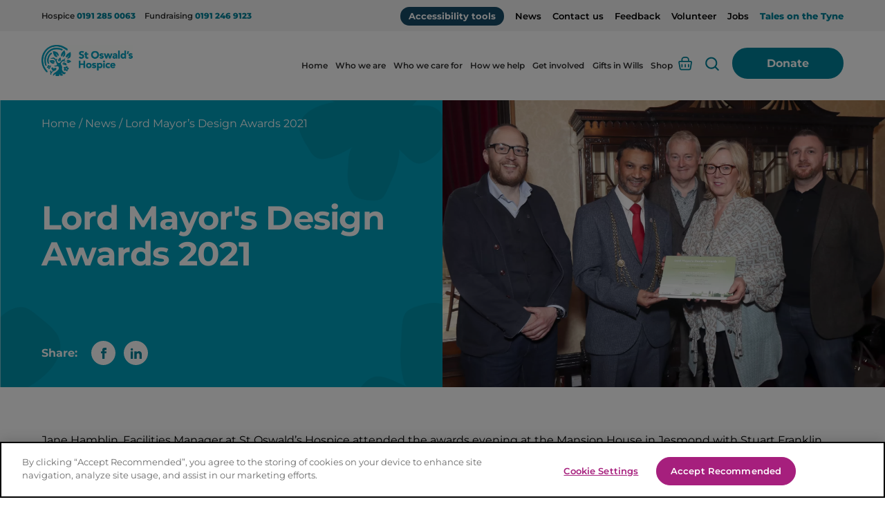

--- FILE ---
content_type: text/html; charset=UTF-8
request_url: https://www.stoswaldsuk.org/lord-mayors-design-awards-2021/
body_size: 33467
content:
	<!doctype html>
<!--[if lt IE 7]><html class="no-js ie ie6 lt-ie9 lt-ie8 lt-ie7" lang="en-GB"> <![endif]-->
<!--[if IE 7]><html class="no-js ie ie7 lt-ie9 lt-ie8" lang="en-GB"> <![endif]-->
<!--[if IE 8]><html class="no-js ie ie8 lt-ie9" lang="en-GB"> <![endif]-->
<!--[if gt IE 8]><!--><html class="mz_no-js" lang="en-GB"> <!--<![endif]-->
<head>
    <!-- Google Universal Analytics -->
<script>(function(i,s,o,g,r,a,m){i['GoogleAnalyticsObject']=r;i[r]=i[r]||function(){(i[r].q=i[r].q||[]).push(arguments)},i[r].l=1*new Date();a=s.createElement(o),m=s.getElementsByTagName(o)[0];a.async=1;a.src=g;m.parentNode.insertBefore(a,m)})(window,document,'script','//www.google-analytics.com/analytics.js','ga');ga('create',' UA-47465307-2','auto',{'allowLinker':true});ga('require','linker');ga('linker:autoLink',['stoswaldsuk.org', 'stoswlottery.securecollections.net', 'stoswregular.securecollections.net','stoswaldslual.securecollections.net']);ga('require','displayfeatures');ga('send','pageview');</script>
<!-- End Google Universal Analytics -->

<script>(function(n,t,i,r){var u,f;n[i]=n[i]||{},n[i].initial={accountCode:"STOSW11118",host:"STOSW11118.pcapredict.com"},n[i].on=n[i].on||function(){(n[i].onq=n[i].onq||[]).push(arguments)},u=t.createElement("script"),u.async=!0,u.src=r,f=t.getElementsByTagName("script")[0],f.parentNode.insertBefore(u,f)})(window,document,"pca","//STOSW11118.pcapredict.com/js/sensor.js")</script>

<!-- Google Tag Manager -->
<script>(function(w,d,s,l,i){w[l]=w[l]||[];w[l].push({'gtm.start':
new Date().getTime(),event:'gtm.js'});var f=d.getElementsByTagName(s)[0],
j=d.createElement(s),dl=l!='dataLayer'?'&l='+l:'';j.async=true;j.src=
'https://www.googletagmanager.com/gtm.js?id='+i+dl;f.parentNode.insertBefore(j,f);
})(window,document,'script','dataLayer','GTM-KT5RS4G');</script>
<!-- End Google Tag Manager -->


    <meta name="viewport" content="width=device-width, initial-scale=1, shrink-to-fit=no">
    <meta name="format-detection" content="telephone=no">
    <meta charset="UTF-8" />
<script type="text/javascript">
/* <![CDATA[ */
var gform;gform||(document.addEventListener("gform_main_scripts_loaded",function(){gform.scriptsLoaded=!0}),document.addEventListener("gform/theme/scripts_loaded",function(){gform.themeScriptsLoaded=!0}),window.addEventListener("DOMContentLoaded",function(){gform.domLoaded=!0}),gform={domLoaded:!1,scriptsLoaded:!1,themeScriptsLoaded:!1,isFormEditor:()=>"function"==typeof InitializeEditor,callIfLoaded:function(o){return!(!gform.domLoaded||!gform.scriptsLoaded||!gform.themeScriptsLoaded&&!gform.isFormEditor()||(gform.isFormEditor()&&console.warn("The use of gform.initializeOnLoaded() is deprecated in the form editor context and will be removed in Gravity Forms 3.1."),o(),0))},initializeOnLoaded:function(o){gform.callIfLoaded(o)||(document.addEventListener("gform_main_scripts_loaded",()=>{gform.scriptsLoaded=!0,gform.callIfLoaded(o)}),document.addEventListener("gform/theme/scripts_loaded",()=>{gform.themeScriptsLoaded=!0,gform.callIfLoaded(o)}),window.addEventListener("DOMContentLoaded",()=>{gform.domLoaded=!0,gform.callIfLoaded(o)}))},hooks:{action:{},filter:{}},addAction:function(o,r,e,t){gform.addHook("action",o,r,e,t)},addFilter:function(o,r,e,t){gform.addHook("filter",o,r,e,t)},doAction:function(o){gform.doHook("action",o,arguments)},applyFilters:function(o){return gform.doHook("filter",o,arguments)},removeAction:function(o,r){gform.removeHook("action",o,r)},removeFilter:function(o,r,e){gform.removeHook("filter",o,r,e)},addHook:function(o,r,e,t,n){null==gform.hooks[o][r]&&(gform.hooks[o][r]=[]);var d=gform.hooks[o][r];null==n&&(n=r+"_"+d.length),gform.hooks[o][r].push({tag:n,callable:e,priority:t=null==t?10:t})},doHook:function(r,o,e){var t;if(e=Array.prototype.slice.call(e,1),null!=gform.hooks[r][o]&&((o=gform.hooks[r][o]).sort(function(o,r){return o.priority-r.priority}),o.forEach(function(o){"function"!=typeof(t=o.callable)&&(t=window[t]),"action"==r?t.apply(null,e):e[0]=t.apply(null,e)})),"filter"==r)return e[0]},removeHook:function(o,r,t,n){var e;null!=gform.hooks[o][r]&&(e=(e=gform.hooks[o][r]).filter(function(o,r,e){return!!(null!=n&&n!=o.tag||null!=t&&t!=o.priority)}),gform.hooks[o][r]=e)}});
/* ]]> */
</script>

    <meta http-equiv="X-UA-Compatible" content="IE=edge">
    <meta name="theme-color" content="#1A1A1A">
    <title>Lord Mayor&#039;s Design Awards 2021 | St Oswald’s Hospice</title>
    <link rel="pingback" href="https://www.stoswaldsuk.org/xmlrpc.php" />

    <link rel="preconnect" href="//connect.facebook.net">
    <link rel="preconnect" href="//platform.twitter.com">
    <link rel="preconnect" href="//apis.google.com">
    <link rel="preconnect" href="//www.googletagmanager.com">
    <link rel="preconnect" href="//www.google-analytics.com">
    <link rel="preconnect" href="//syndication.twitter.com">
    <link rel="preconnect" href="//staticxx.facebook.com">
    <link rel="preconnect" href="//www.google.co.uk">
    <link rel="preconnect" href="//www.google.com">
    <link rel="preconnect" href="//stats.g.doubleclick.net">

    <link rel="dns-prefetch" href="//connect.facebook.net">
    <link rel="dns-prefetch" href="//platform.twitter.com">
    <link rel="dns-prefetch" href="//apis.google.com">
    <link rel="dns-prefetch" href="//www.googletagmanager.com">
    <link rel="dns-prefetch" href="//www.google-analytics.com">
    <link rel="dns-prefetch" href="//syndication.twitter.com">
    <link rel="dns-prefetch" href="//staticxx.facebook.com">
    <link rel="dns-prefetch" href="//www.google.co.uk">
    <link rel="dns-prefetch" href="//www.google.com">
    <link rel="dns-prefetch" href="//stats.g.doubleclick.net">

    <link rel="stylesheet" type="text/css" href="https://services.postcodeanywhere.co.uk/css/address-3.91.css" />
    <script type="text/javascript" src="https://services.postcodeanywhere.co.uk/js/address-3.91.js"></script>

    <link rel="preload" href="https://www.stoswaldsuk.org/wp-content/themes/mw-stoswalds/assets/dist/fonts/montserrat/montserrat-700.woff2" as="font" type="font/woff2" crossorigin>
    <link rel="preload" href="https://www.stoswaldsuk.org/wp-content/themes/mw-stoswalds/assets/dist/fonts/montserrat/montserrat-regular.woff2" as="font" type="font/woff2" crossorigin>

    <meta name='robots' content='index, follow, max-image-preview:large, max-snippet:-1, max-video-preview:-1' />
<!-- CookiePro Cookies Consent Notice start for www.stoswaldsuk.org -->
<script type="text/javascript" src="https://cookie-cdn.cookiepro.com/consent/a3f2cafc-6928-4efc-8b23-dab54db8a3fa/OtAutoBlock.js" ></script>
<script src="https://cookie-cdn.cookiepro.com/scripttemplates/otSDKStub.js"  type="text/javascript" charset="UTF-8" data-domain-script="a3f2cafc-6928-4efc-8b23-dab54db8a3fa" ></script>
<script type="text/javascript">
function OptanonWrapper() { }
</script>
<!-- CookiePro Cookies Consent Notice end for www.stoswaldsuk.org -->
	<!-- This site is optimized with the Yoast SEO plugin v26.7 - https://yoast.com/wordpress/plugins/seo/ -->
	<meta name="description" content="St Oswald’s Hospice offers specialist patient-centric care for adults, young people, babies and children with life limiting conditions. Find out more aboutLord Mayor&#039;s Design Awards 2021." />
	<link rel="canonical" href="https://www.stoswaldsuk.org/lord-mayors-design-awards-2021/" />
	<meta property="og:locale" content="en_GB" />
	<meta property="og:type" content="article" />
	<meta property="og:title" content="Lord Mayor&#039;s Design Awards 2021 | St Oswald’s Hospice" />
	<meta property="og:description" content="St Oswald’s Hospice offers specialist patient-centric care for adults, young people, babies and children with life limiting conditions. Find out more aboutLord Mayor&#039;s Design Awards 2021." />
	<meta property="og:url" content="https://www.stoswaldsuk.org/lord-mayors-design-awards-2021/" />
	<meta property="og:site_name" content="St Oswald’s Hospice" />
	<meta property="article:published_time" content="2022-11-10T13:04:45+00:00" />
	<meta property="og:image" content="https://www.stoswaldsuk.org/wp-content/uploads/2022/11/st-oswalds-garden-award-2022.jpg" />
	<meta property="og:image:width" content="1920" />
	<meta property="og:image:height" content="1280" />
	<meta property="og:image:type" content="image/jpeg" />
	<meta name="author" content="mw-admin" />
	<meta name="twitter:card" content="summary_large_image" />
	<meta name="twitter:creator" content="@mw-admin" />
	<meta name="twitter:label1" content="Written by" />
	<meta name="twitter:data1" content="mw-admin" />
	<meta name="twitter:label2" content="Estimated reading time" />
	<meta name="twitter:data2" content="1 minute" />
	<script type="application/ld+json" class="yoast-schema-graph">{"@context":"https://schema.org","@graph":[{"@type":"Article","@id":"https://www.stoswaldsuk.org/lord-mayors-design-awards-2021/#article","isPartOf":{"@id":"https://www.stoswaldsuk.org/lord-mayors-design-awards-2021/"},"author":{"name":"mw-admin","@id":"https://www.stoswaldsuk.org/#/schema/person/65545ff95db346018a46ae318db2f47f"},"headline":"Lord Mayor&#8217;s Design Awards 2021","datePublished":"2022-11-10T13:04:45+00:00","mainEntityOfPage":{"@id":"https://www.stoswaldsuk.org/lord-mayors-design-awards-2021/"},"wordCount":293,"commentCount":0,"image":{"@id":"https://www.stoswaldsuk.org/lord-mayors-design-awards-2021/#primaryimage"},"thumbnailUrl":"https://www.stoswaldsuk.org/wp-content/uploads/2022/11/st-oswalds-garden-award-2022.jpg","inLanguage":"en-GB","potentialAction":[{"@type":"CommentAction","name":"Comment","target":["https://www.stoswaldsuk.org/lord-mayors-design-awards-2021/#respond"]}]},{"@type":"WebPage","@id":"https://www.stoswaldsuk.org/lord-mayors-design-awards-2021/","url":"https://www.stoswaldsuk.org/lord-mayors-design-awards-2021/","name":"Lord Mayor's Design Awards 2021 | St Oswald’s Hospice","isPartOf":{"@id":"https://www.stoswaldsuk.org/#website"},"primaryImageOfPage":{"@id":"https://www.stoswaldsuk.org/lord-mayors-design-awards-2021/#primaryimage"},"image":{"@id":"https://www.stoswaldsuk.org/lord-mayors-design-awards-2021/#primaryimage"},"thumbnailUrl":"https://www.stoswaldsuk.org/wp-content/uploads/2022/11/st-oswalds-garden-award-2022.jpg","datePublished":"2022-11-10T13:04:45+00:00","author":{"@id":"https://www.stoswaldsuk.org/#/schema/person/65545ff95db346018a46ae318db2f47f"},"description":"St Oswald’s Hospice offers specialist patient-centric care for adults, young people, babies and children with life limiting conditions. Find out more aboutLord Mayor's Design Awards 2021.","breadcrumb":{"@id":"https://www.stoswaldsuk.org/lord-mayors-design-awards-2021/#breadcrumb"},"inLanguage":"en-GB","potentialAction":[{"@type":"ReadAction","target":["https://www.stoswaldsuk.org/lord-mayors-design-awards-2021/"]}]},{"@type":"ImageObject","inLanguage":"en-GB","@id":"https://www.stoswaldsuk.org/lord-mayors-design-awards-2021/#primaryimage","url":"https://www.stoswaldsuk.org/wp-content/uploads/2022/11/st-oswalds-garden-award-2022.jpg","contentUrl":"https://www.stoswaldsuk.org/wp-content/uploads/2022/11/st-oswalds-garden-award-2022.jpg","width":1920,"height":1280,"caption":"st-oswalds-garden-award-2022"},{"@type":"BreadcrumbList","@id":"https://www.stoswaldsuk.org/lord-mayors-design-awards-2021/#breadcrumb","itemListElement":[{"@type":"ListItem","position":1,"name":"Home","item":"https://www.stoswaldsuk.org/"},{"@type":"ListItem","position":2,"name":"News","item":"https://www.stoswaldsuk.org/news/"},{"@type":"ListItem","position":3,"name":"Lord Mayor&#8217;s Design Awards 2021"}]},{"@type":"WebSite","@id":"https://www.stoswaldsuk.org/#website","url":"https://www.stoswaldsuk.org/","name":"St Oswald’s Hospice","description":"St Oswald’s Hospice - specialist hospice care in the North East","potentialAction":[{"@type":"SearchAction","target":{"@type":"EntryPoint","urlTemplate":"https://www.stoswaldsuk.org/?s={search_term_string}"},"query-input":{"@type":"PropertyValueSpecification","valueRequired":true,"valueName":"search_term_string"}}],"inLanguage":"en-GB"},{"@type":"Person","@id":"https://www.stoswaldsuk.org/#/schema/person/65545ff95db346018a46ae318db2f47f","name":"mw-admin","image":{"@type":"ImageObject","inLanguage":"en-GB","@id":"https://www.stoswaldsuk.org/#/schema/person/image/","url":"https://secure.gravatar.com/avatar/6039ba39240b90bb25dd1bafa4e263127921544b9ea45c58a47169d4b1bb9380?s=96&d=mm&r=g","contentUrl":"https://secure.gravatar.com/avatar/6039ba39240b90bb25dd1bafa4e263127921544b9ea45c58a47169d4b1bb9380?s=96&d=mm&r=g","caption":"mw-admin"},"sameAs":["http://stoswalds.local","https://x.com/mw-admin"]}]}</script>
	<!-- / Yoast SEO plugin. -->


<link rel='dns-prefetch' href='//ajax.googleapis.com' />
<link rel='dns-prefetch' href='//www.google.com' />
<link rel='dns-prefetch' href='//maps.googleapis.com' />
<link rel="alternate" title="oEmbed (JSON)" type="application/json+oembed" href="https://www.stoswaldsuk.org/wp-json/oembed/1.0/embed?url=https%3A%2F%2Fwww.stoswaldsuk.org%2Flord-mayors-design-awards-2021%2F" />
<link rel="alternate" title="oEmbed (XML)" type="text/xml+oembed" href="https://www.stoswaldsuk.org/wp-json/oembed/1.0/embed?url=https%3A%2F%2Fwww.stoswaldsuk.org%2Flord-mayors-design-awards-2021%2F&#038;format=xml" />
<style id='wp-img-auto-sizes-contain-inline-css' type='text/css'>
img:is([sizes=auto i],[sizes^="auto," i]){contain-intrinsic-size:3000px 1500px}
/*# sourceURL=wp-img-auto-sizes-contain-inline-css */
</style>
<style id='classic-theme-styles-inline-css' type='text/css'>
/*! This file is auto-generated */
.wp-block-button__link{color:#fff;background-color:#32373c;border-radius:9999px;box-shadow:none;text-decoration:none;padding:calc(.667em + 2px) calc(1.333em + 2px);font-size:1.125em}.wp-block-file__button{background:#32373c;color:#fff;text-decoration:none}
/*# sourceURL=/wp-includes/css/classic-themes.min.css */
</style>
<link rel='stylesheet' id='trustseal_style-css' href='https://www.stoswaldsuk.org/wp-content/plugins/donation-for-woocommerce//assets/css/user-wc-donation-form.css?t=20012026100515'  media='all' />
<style id='woocommerce-inline-inline-css' type='text/css'>
.woocommerce form .form-row .required { visibility: visible; }
/*# sourceURL=woocommerce-inline-inline-css */
</style>
<link rel='stylesheet' id='wc-uk-gift-aid-donations-box-css' href='https://www.stoswaldsuk.org/wp-content/plugins/wc-uk-gift-aid/assets/uk-gift-aid-donations-box.css'  media='all' />
<link rel='stylesheet' id='mw-styles-css' href='https://www.stoswaldsuk.org/wp-content/themes/mw-stoswalds/assets/dist/css/styles.min.css'  media='screen' />
<script  defer="defer" src="https://www.stoswaldsuk.org/wp-includes/js/dist/vendor/react.min.js" id="react-js"></script>
<script  defer="defer" src="https://www.stoswaldsuk.org/wp-includes/js/dist/vendor/react-jsx-runtime.min.js" id="react-jsx-runtime-js"></script>
<script  defer="defer" src="https://www.stoswaldsuk.org/wp-includes/js/dist/autop.min.js" id="wp-autop-js"></script>
<script  defer="defer" src="https://www.stoswaldsuk.org/wp-includes/js/dist/blob.min.js" id="wp-blob-js"></script>
<script  defer="defer" src="https://www.stoswaldsuk.org/wp-includes/js/dist/block-serialization-default-parser.min.js" id="wp-block-serialization-default-parser-js"></script>
<script  src="https://www.stoswaldsuk.org/wp-includes/js/dist/hooks.min.js" id="wp-hooks-js"></script>
<script  defer="defer" src="https://www.stoswaldsuk.org/wp-includes/js/dist/deprecated.min.js" id="wp-deprecated-js"></script>
<script  defer="defer" src="https://www.stoswaldsuk.org/wp-includes/js/dist/dom.min.js" id="wp-dom-js"></script>
<script  defer="defer" src="https://www.stoswaldsuk.org/wp-includes/js/dist/vendor/react-dom.min.js" id="react-dom-js"></script>
<script  defer="defer" src="https://www.stoswaldsuk.org/wp-includes/js/dist/escape-html.min.js" id="wp-escape-html-js"></script>
<script  defer="defer" src="https://www.stoswaldsuk.org/wp-includes/js/dist/element.min.js" id="wp-element-js"></script>
<script  defer="defer" src="https://www.stoswaldsuk.org/wp-includes/js/dist/is-shallow-equal.min.js" id="wp-is-shallow-equal-js"></script>
<script  src="https://www.stoswaldsuk.org/wp-includes/js/dist/i18n.min.js" id="wp-i18n-js"></script>
<script  id="wp-i18n-js-after">
/* <![CDATA[ */
wp.i18n.setLocaleData( { 'text direction\u0004ltr': [ 'ltr' ] } );
//# sourceURL=wp-i18n-js-after
/* ]]> */
</script>
<script  id="wp-keycodes-js-translations">
/* <![CDATA[ */
( function( domain, translations ) {
	var localeData = translations.locale_data[ domain ] || translations.locale_data.messages;
	localeData[""].domain = domain;
	wp.i18n.setLocaleData( localeData, domain );
} )( "default", {"translation-revision-date":"2025-12-15 12:18:56+0000","generator":"GlotPress\/4.0.3","domain":"messages","locale_data":{"messages":{"":{"domain":"messages","plural-forms":"nplurals=2; plural=n != 1;","lang":"en_GB"},"Tilde":["Tilde"],"Backtick":["Backtick"],"Period":["Period"],"Comma":["Comma"]}},"comment":{"reference":"wp-includes\/js\/dist\/keycodes.js"}} );
//# sourceURL=wp-keycodes-js-translations
/* ]]> */
</script>
<script  defer="defer" src="https://www.stoswaldsuk.org/wp-includes/js/dist/keycodes.min.js" id="wp-keycodes-js"></script>
<script  defer="defer" src="https://www.stoswaldsuk.org/wp-includes/js/dist/priority-queue.min.js" id="wp-priority-queue-js"></script>
<script  defer="defer" src="https://www.stoswaldsuk.org/wp-includes/js/dist/compose.min.js" id="wp-compose-js"></script>
<script  defer="defer" src="https://www.stoswaldsuk.org/wp-includes/js/dist/private-apis.min.js" id="wp-private-apis-js"></script>
<script  defer="defer" src="https://www.stoswaldsuk.org/wp-includes/js/dist/redux-routine.min.js" id="wp-redux-routine-js"></script>
<script  defer="defer" src="https://www.stoswaldsuk.org/wp-includes/js/dist/data.min.js" id="wp-data-js"></script>
<script  id="wp-data-js-after">
/* <![CDATA[ */
( function() {
	var userId = 0;
	var storageKey = "WP_DATA_USER_" + userId;
	wp.data
		.use( wp.data.plugins.persistence, { storageKey: storageKey } );
} )();
//# sourceURL=wp-data-js-after
/* ]]> */
</script>
<script  defer="defer" src="https://www.stoswaldsuk.org/wp-includes/js/dist/html-entities.min.js" id="wp-html-entities-js"></script>
<script  src="https://www.stoswaldsuk.org/wp-includes/js/dist/dom-ready.min.js" id="wp-dom-ready-js"></script>
<script  id="wp-a11y-js-translations">
/* <![CDATA[ */
( function( domain, translations ) {
	var localeData = translations.locale_data[ domain ] || translations.locale_data.messages;
	localeData[""].domain = domain;
	wp.i18n.setLocaleData( localeData, domain );
} )( "default", {"translation-revision-date":"2025-12-15 12:18:56+0000","generator":"GlotPress\/4.0.3","domain":"messages","locale_data":{"messages":{"":{"domain":"messages","plural-forms":"nplurals=2; plural=n != 1;","lang":"en_GB"},"Notifications":["Notifications"]}},"comment":{"reference":"wp-includes\/js\/dist\/a11y.js"}} );
//# sourceURL=wp-a11y-js-translations
/* ]]> */
</script>
<script  src="https://www.stoswaldsuk.org/wp-includes/js/dist/a11y.min.js" id="wp-a11y-js"></script>
<script  id="wp-rich-text-js-translations">
/* <![CDATA[ */
( function( domain, translations ) {
	var localeData = translations.locale_data[ domain ] || translations.locale_data.messages;
	localeData[""].domain = domain;
	wp.i18n.setLocaleData( localeData, domain );
} )( "default", {"translation-revision-date":"2025-12-15 12:18:56+0000","generator":"GlotPress\/4.0.3","domain":"messages","locale_data":{"messages":{"":{"domain":"messages","plural-forms":"nplurals=2; plural=n != 1;","lang":"en_GB"},"%s applied.":["%s applied."],"%s removed.":["%s removed."]}},"comment":{"reference":"wp-includes\/js\/dist\/rich-text.js"}} );
//# sourceURL=wp-rich-text-js-translations
/* ]]> */
</script>
<script  defer="defer" src="https://www.stoswaldsuk.org/wp-includes/js/dist/rich-text.min.js" id="wp-rich-text-js"></script>
<script  defer="defer" src="https://www.stoswaldsuk.org/wp-includes/js/dist/shortcode.min.js" id="wp-shortcode-js"></script>
<script  defer="defer" src="https://www.stoswaldsuk.org/wp-includes/js/dist/warning.min.js" id="wp-warning-js"></script>
<script  id="wp-blocks-js-translations">
/* <![CDATA[ */
( function( domain, translations ) {
	var localeData = translations.locale_data[ domain ] || translations.locale_data.messages;
	localeData[""].domain = domain;
	wp.i18n.setLocaleData( localeData, domain );
} )( "default", {"translation-revision-date":"2025-12-15 12:18:56+0000","generator":"GlotPress\/4.0.3","domain":"messages","locale_data":{"messages":{"":{"domain":"messages","plural-forms":"nplurals=2; plural=n != 1;","lang":"en_GB"},"%1$s Block. Row %2$d":["%1$s Block. Row %2$d"],"Design":["Design"],"%s Block":["%s Block"],"%1$s Block. %2$s":["%1$s Block. %2$s"],"%1$s Block. Column %2$d":["%1$s Block. Column %2$d"],"%1$s Block. Column %2$d. %3$s":["%1$s Block. Column %2$d. %3$s"],"%1$s Block. Row %2$d. %3$s":["%1$s Block. Row %2$d. %3$s"],"Reusable blocks":["Reusable blocks"],"Embeds":["Embeds"],"Text":["Text"],"Widgets":["Widgets"],"Theme":["Theme"],"Media":["Media"]}},"comment":{"reference":"wp-includes\/js\/dist\/blocks.js"}} );
//# sourceURL=wp-blocks-js-translations
/* ]]> */
</script>
<script  defer="defer" src="https://www.stoswaldsuk.org/wp-includes/js/dist/blocks.min.js" id="wp-blocks-js"></script>
<script type="text/javascript" id="wc_shortcode_block-js-extra">
/* <![CDATA[ */
var wc_donation_forms = {"forms":[{"ID":1035,"title":"Donation"}]};
//# sourceURL=wc_shortcode_block-js-extra
/* ]]> */
</script>
<script  defer="defer" src="https://www.stoswaldsuk.org/wp-content/plugins/donation-for-woocommerce/assets/js/gutenberg_shortcode_block/build/index.js" id="wc_shortcode_block-js"></script>
<script  defer="defer" src="//ajax.googleapis.com/ajax/libs/jquery/3.5.1/jquery.min.js" id="jquery-js"></script>
<script  defer="defer" src="https://www.stoswaldsuk.org/wp-content/plugins/stop-user-enumeration/frontend/js/frontend.js" id="stop-user-enumeration-js" defer="defer" data-wp-strategy="defer"></script>
<script  defer="defer" src="//maps.googleapis.com/maps/api/js?key=AIzaSyAtsyILAInvwrr2-ltLA0IEPoCQQWj14qU" id="google-maps-js"></script>
<link rel="https://api.w.org/" href="https://www.stoswaldsuk.org/wp-json/" /><link rel="alternate" title="JSON" type="application/json" href="https://www.stoswaldsuk.org/wp-json/wp/v2/posts/2290" /><link rel='shortlink' href='https://www.stoswaldsuk.org/?p=2290' />
<script type="application/ld+json">{"@context":"http:\/\/schema.org","@type":"Organization","name":"St Oswald\u2019s Hospice","url":"https:\/\/www.stoswaldsuk.org","address":[{"@type":"PostalAddress","streetAddress":"Regent Ave, Gosforth","addressLocality":"Newcastle upon Tyne","postalCode":"NE3 1EE"}],"logo":"https:\/\/www.stoswaldsuk.org\/wp-content\/uploads\/2022\/10\/66874e14-305a-dd11-8c71-001e4fe4e581.jpeg","sameAs":["https:\/\/www.facebook.com\/stoswaldshospice","https:\/\/www.tiktok.com\/@stoswaldshospice","https:\/\/www.youtube.com\/@stoswaldshospiceuk","https:\/\/www.instagram.com\/stoswaldsuk","https:\/\/www.linkedin.com\/company\/stoswaldshospice"]}</script>	<noscript><style>.woocommerce-product-gallery{ opacity: 1 !important; }</style></noscript>
	<link rel="icon" href="https://www.stoswaldsuk.org/wp-content/uploads/2022/12/cropped-SOH-website-favicon_web-1-32x32.png" sizes="32x32" />
<link rel="icon" href="https://www.stoswaldsuk.org/wp-content/uploads/2022/12/cropped-SOH-website-favicon_web-1-192x192.png" sizes="192x192" />
<link rel="apple-touch-icon" href="https://www.stoswaldsuk.org/wp-content/uploads/2022/12/cropped-SOH-website-favicon_web-1-180x180.png" />
<meta name="msapplication-TileImage" content="https://www.stoswaldsuk.org/wp-content/uploads/2022/12/cropped-SOH-website-favicon_web-1-270x270.png" />
		<style type="text/css" id="wp-custom-css">
			.g__footer .c__social-links__icon:first-of-type a{
	 background-color: #3c5898 !important;
}		</style>
					<link rel='stylesheet' id='wc-blocks-style-css' href='https://www.stoswaldsuk.org/wp-content/plugins/woocommerce/assets/client/blocks/wc-blocks.css'  media='all' />
<style id='global-styles-inline-css' type='text/css'>
:root{--wp--preset--aspect-ratio--square: 1;--wp--preset--aspect-ratio--4-3: 4/3;--wp--preset--aspect-ratio--3-4: 3/4;--wp--preset--aspect-ratio--3-2: 3/2;--wp--preset--aspect-ratio--2-3: 2/3;--wp--preset--aspect-ratio--16-9: 16/9;--wp--preset--aspect-ratio--9-16: 9/16;--wp--preset--color--black: #000000;--wp--preset--color--cyan-bluish-gray: #abb8c3;--wp--preset--color--white: #ffffff;--wp--preset--color--pale-pink: #f78da7;--wp--preset--color--vivid-red: #cf2e2e;--wp--preset--color--luminous-vivid-orange: #ff6900;--wp--preset--color--luminous-vivid-amber: #fcb900;--wp--preset--color--light-green-cyan: #7bdcb5;--wp--preset--color--vivid-green-cyan: #00d084;--wp--preset--color--pale-cyan-blue: #8ed1fc;--wp--preset--color--vivid-cyan-blue: #0693e3;--wp--preset--color--vivid-purple: #9b51e0;--wp--preset--gradient--vivid-cyan-blue-to-vivid-purple: linear-gradient(135deg,rgb(6,147,227) 0%,rgb(155,81,224) 100%);--wp--preset--gradient--light-green-cyan-to-vivid-green-cyan: linear-gradient(135deg,rgb(122,220,180) 0%,rgb(0,208,130) 100%);--wp--preset--gradient--luminous-vivid-amber-to-luminous-vivid-orange: linear-gradient(135deg,rgb(252,185,0) 0%,rgb(255,105,0) 100%);--wp--preset--gradient--luminous-vivid-orange-to-vivid-red: linear-gradient(135deg,rgb(255,105,0) 0%,rgb(207,46,46) 100%);--wp--preset--gradient--very-light-gray-to-cyan-bluish-gray: linear-gradient(135deg,rgb(238,238,238) 0%,rgb(169,184,195) 100%);--wp--preset--gradient--cool-to-warm-spectrum: linear-gradient(135deg,rgb(74,234,220) 0%,rgb(151,120,209) 20%,rgb(207,42,186) 40%,rgb(238,44,130) 60%,rgb(251,105,98) 80%,rgb(254,248,76) 100%);--wp--preset--gradient--blush-light-purple: linear-gradient(135deg,rgb(255,206,236) 0%,rgb(152,150,240) 100%);--wp--preset--gradient--blush-bordeaux: linear-gradient(135deg,rgb(254,205,165) 0%,rgb(254,45,45) 50%,rgb(107,0,62) 100%);--wp--preset--gradient--luminous-dusk: linear-gradient(135deg,rgb(255,203,112) 0%,rgb(199,81,192) 50%,rgb(65,88,208) 100%);--wp--preset--gradient--pale-ocean: linear-gradient(135deg,rgb(255,245,203) 0%,rgb(182,227,212) 50%,rgb(51,167,181) 100%);--wp--preset--gradient--electric-grass: linear-gradient(135deg,rgb(202,248,128) 0%,rgb(113,206,126) 100%);--wp--preset--gradient--midnight: linear-gradient(135deg,rgb(2,3,129) 0%,rgb(40,116,252) 100%);--wp--preset--font-size--small: 13px;--wp--preset--font-size--medium: 20px;--wp--preset--font-size--large: 36px;--wp--preset--font-size--x-large: 42px;--wp--preset--spacing--20: 0.44rem;--wp--preset--spacing--30: 0.67rem;--wp--preset--spacing--40: 1rem;--wp--preset--spacing--50: 1.5rem;--wp--preset--spacing--60: 2.25rem;--wp--preset--spacing--70: 3.38rem;--wp--preset--spacing--80: 5.06rem;--wp--preset--shadow--natural: 6px 6px 9px rgba(0, 0, 0, 0.2);--wp--preset--shadow--deep: 12px 12px 50px rgba(0, 0, 0, 0.4);--wp--preset--shadow--sharp: 6px 6px 0px rgba(0, 0, 0, 0.2);--wp--preset--shadow--outlined: 6px 6px 0px -3px rgb(255, 255, 255), 6px 6px rgb(0, 0, 0);--wp--preset--shadow--crisp: 6px 6px 0px rgb(0, 0, 0);}:where(.is-layout-flex){gap: 0.5em;}:where(.is-layout-grid){gap: 0.5em;}body .is-layout-flex{display: flex;}.is-layout-flex{flex-wrap: wrap;align-items: center;}.is-layout-flex > :is(*, div){margin: 0;}body .is-layout-grid{display: grid;}.is-layout-grid > :is(*, div){margin: 0;}:where(.wp-block-columns.is-layout-flex){gap: 2em;}:where(.wp-block-columns.is-layout-grid){gap: 2em;}:where(.wp-block-post-template.is-layout-flex){gap: 1.25em;}:where(.wp-block-post-template.is-layout-grid){gap: 1.25em;}.has-black-color{color: var(--wp--preset--color--black) !important;}.has-cyan-bluish-gray-color{color: var(--wp--preset--color--cyan-bluish-gray) !important;}.has-white-color{color: var(--wp--preset--color--white) !important;}.has-pale-pink-color{color: var(--wp--preset--color--pale-pink) !important;}.has-vivid-red-color{color: var(--wp--preset--color--vivid-red) !important;}.has-luminous-vivid-orange-color{color: var(--wp--preset--color--luminous-vivid-orange) !important;}.has-luminous-vivid-amber-color{color: var(--wp--preset--color--luminous-vivid-amber) !important;}.has-light-green-cyan-color{color: var(--wp--preset--color--light-green-cyan) !important;}.has-vivid-green-cyan-color{color: var(--wp--preset--color--vivid-green-cyan) !important;}.has-pale-cyan-blue-color{color: var(--wp--preset--color--pale-cyan-blue) !important;}.has-vivid-cyan-blue-color{color: var(--wp--preset--color--vivid-cyan-blue) !important;}.has-vivid-purple-color{color: var(--wp--preset--color--vivid-purple) !important;}.has-black-background-color{background-color: var(--wp--preset--color--black) !important;}.has-cyan-bluish-gray-background-color{background-color: var(--wp--preset--color--cyan-bluish-gray) !important;}.has-white-background-color{background-color: var(--wp--preset--color--white) !important;}.has-pale-pink-background-color{background-color: var(--wp--preset--color--pale-pink) !important;}.has-vivid-red-background-color{background-color: var(--wp--preset--color--vivid-red) !important;}.has-luminous-vivid-orange-background-color{background-color: var(--wp--preset--color--luminous-vivid-orange) !important;}.has-luminous-vivid-amber-background-color{background-color: var(--wp--preset--color--luminous-vivid-amber) !important;}.has-light-green-cyan-background-color{background-color: var(--wp--preset--color--light-green-cyan) !important;}.has-vivid-green-cyan-background-color{background-color: var(--wp--preset--color--vivid-green-cyan) !important;}.has-pale-cyan-blue-background-color{background-color: var(--wp--preset--color--pale-cyan-blue) !important;}.has-vivid-cyan-blue-background-color{background-color: var(--wp--preset--color--vivid-cyan-blue) !important;}.has-vivid-purple-background-color{background-color: var(--wp--preset--color--vivid-purple) !important;}.has-black-border-color{border-color: var(--wp--preset--color--black) !important;}.has-cyan-bluish-gray-border-color{border-color: var(--wp--preset--color--cyan-bluish-gray) !important;}.has-white-border-color{border-color: var(--wp--preset--color--white) !important;}.has-pale-pink-border-color{border-color: var(--wp--preset--color--pale-pink) !important;}.has-vivid-red-border-color{border-color: var(--wp--preset--color--vivid-red) !important;}.has-luminous-vivid-orange-border-color{border-color: var(--wp--preset--color--luminous-vivid-orange) !important;}.has-luminous-vivid-amber-border-color{border-color: var(--wp--preset--color--luminous-vivid-amber) !important;}.has-light-green-cyan-border-color{border-color: var(--wp--preset--color--light-green-cyan) !important;}.has-vivid-green-cyan-border-color{border-color: var(--wp--preset--color--vivid-green-cyan) !important;}.has-pale-cyan-blue-border-color{border-color: var(--wp--preset--color--pale-cyan-blue) !important;}.has-vivid-cyan-blue-border-color{border-color: var(--wp--preset--color--vivid-cyan-blue) !important;}.has-vivid-purple-border-color{border-color: var(--wp--preset--color--vivid-purple) !important;}.has-vivid-cyan-blue-to-vivid-purple-gradient-background{background: var(--wp--preset--gradient--vivid-cyan-blue-to-vivid-purple) !important;}.has-light-green-cyan-to-vivid-green-cyan-gradient-background{background: var(--wp--preset--gradient--light-green-cyan-to-vivid-green-cyan) !important;}.has-luminous-vivid-amber-to-luminous-vivid-orange-gradient-background{background: var(--wp--preset--gradient--luminous-vivid-amber-to-luminous-vivid-orange) !important;}.has-luminous-vivid-orange-to-vivid-red-gradient-background{background: var(--wp--preset--gradient--luminous-vivid-orange-to-vivid-red) !important;}.has-very-light-gray-to-cyan-bluish-gray-gradient-background{background: var(--wp--preset--gradient--very-light-gray-to-cyan-bluish-gray) !important;}.has-cool-to-warm-spectrum-gradient-background{background: var(--wp--preset--gradient--cool-to-warm-spectrum) !important;}.has-blush-light-purple-gradient-background{background: var(--wp--preset--gradient--blush-light-purple) !important;}.has-blush-bordeaux-gradient-background{background: var(--wp--preset--gradient--blush-bordeaux) !important;}.has-luminous-dusk-gradient-background{background: var(--wp--preset--gradient--luminous-dusk) !important;}.has-pale-ocean-gradient-background{background: var(--wp--preset--gradient--pale-ocean) !important;}.has-electric-grass-gradient-background{background: var(--wp--preset--gradient--electric-grass) !important;}.has-midnight-gradient-background{background: var(--wp--preset--gradient--midnight) !important;}.has-small-font-size{font-size: var(--wp--preset--font-size--small) !important;}.has-medium-font-size{font-size: var(--wp--preset--font-size--medium) !important;}.has-large-font-size{font-size: var(--wp--preset--font-size--large) !important;}.has-x-large-font-size{font-size: var(--wp--preset--font-size--x-large) !important;}
/*# sourceURL=global-styles-inline-css */
</style>
</head>

	<body class="wp-singular post-template-default single single-post postid-2290 single-format-standard wp-theme-mw-stoswalds theme-mw-stoswalds woocommerce-no-js" data-template="base.twig">
		<!-- Google Tag Manager (noscript) -->
<noscript><iframe src=https://www.googletagmanager.com/ns.html?id=GTM-KT5RS4G
height="0" width="0" style="display:none;visibility:hidden"></iframe></noscript>
<!-- End Google Tag Manager (noscript) -->


					<svg xmlns="http://www.w3.org/2000/svg" style="display: none;">
    <symbol id="search-icon" viewBox="0 0 19 20">
        <path d="M13.3904681,12.1192012 C15.7997129,9.03775559 15.3943478,4.61343616 12.4652596,2.02109934 C9.53617148,-0.571237484 5.09538185,-0.43592015 2.32956603,2.3299487 C-0.436249798,5.09581755 -0.571481998,9.53660977 2.02091098,12.4656482 C4.61330395,15.3946867 9.03763115,15.799967 12.1190306,13.3906631 L15.5277338,16.799205 C15.7545442,17.0279057 16.0863695,17.1177999 16.3976058,17.0348606 C16.7088421,16.9519212 16.9519302,16.708822 17.0348553,16.3975819 C17.1177804,16.0863419 17.027871,15.7545206 16.79916,15.5277206 L13.3904681,12.1192012 Z M7.5740775,13.1627306 C5.31370734,13.1627306 3.27588343,11.801194 2.41084727,9.7128967 C1.5458111,7.62459938 2.02391839,5.2208437 3.62222671,3.62250588 C5.22053503,2.02416807 7.62428189,1.54601642 9.71259518,2.41101405 C11.8009085,3.27601168 13.1625244,5.31381046 13.1625244,7.57418062 C13.1590907,10.6591879 10.6590847,13.1592401 7.5740775,13.1627306 Z" id="Search-"></path>
    </symbol>
    <symbol id="facebook-icon" viewBox="0 0 24 24">
        <path d="M9 8h-3v4h3v12h5v-12h3.642l.358-4h-4v-1.667c0-.955.192-1.333 1.115-1.333h2.885v-5h-3.808c-3.596 0-5.192 1.583-5.192 4.615v3.385z"/>
    </symbol>

    <symbol id="twitter-icon" viewBox="0 0 1200 1227">
        <path d="M714.163 519.284L1160.89 0H1055.03L667.137 450.887L357.328 0H0L468.492 681.821L0 1226.37H105.866L515.491 750.218L842.672 1226.37H1200L714.137 519.284H714.163ZM569.165 687.828L521.697 619.934L144.011 79.6944H306.615L611.412 515.685L658.88 583.579L1055.08 1150.3H892.476L569.165 687.854V687.828Z"/>
    </symbol>
    
    
    

    <symbol id="instagram-icon" viewBox="0 0 24 24">
        <path d="M12 2.163c3.204 0 3.584.012 4.85.07 3.252.148 4.771 1.691 4.919 4.919.058 1.265.069 1.645.069 4.849 0 3.205-.012 3.584-.069 4.849-.149 3.225-1.664 4.771-4.919 4.919-1.266.058-1.644.07-4.85.07-3.204 0-3.584-.012-4.849-.07-3.26-.149-4.771-1.699-4.919-4.92-.058-1.265-.07-1.644-.07-4.849 0-3.204.013-3.583.07-4.849.149-3.227 1.664-4.771 4.919-4.919 1.266-.057 1.645-.069 4.849-.069zm0-2.163c-3.259 0-3.667.014-4.947.072-4.358.2-6.78 2.618-6.98 6.98-.059 1.281-.073 1.689-.073 4.948 0 3.259.014 3.668.072 4.948.2 4.358 2.618 6.78 6.98 6.98 1.281.058 1.689.072 4.948.072 3.259 0 3.668-.014 4.948-.072 4.354-.2 6.782-2.618 6.979-6.98.059-1.28.073-1.689.073-4.948 0-3.259-.014-3.667-.072-4.947-.196-4.354-2.617-6.78-6.979-6.98-1.281-.059-1.69-.073-4.949-.073zm0 5.838c-3.403 0-6.162 2.759-6.162 6.162s2.759 6.163 6.162 6.163 6.162-2.759 6.162-6.163c0-3.403-2.759-6.162-6.162-6.162zm0 10.162c-2.209 0-4-1.79-4-4 0-2.209 1.791-4 4-4s4 1.791 4 4c0 2.21-1.791 4-4 4zm6.406-11.845c-.796 0-1.441.645-1.441 1.44s.645 1.44 1.441 1.44c.795 0 1.439-.645 1.439-1.44s-.644-1.44-1.439-1.44z"/>
    </symbol>
    <symbol id="linkedin-icon" viewBox="0 0 24 24">
        <path d="M4.98 3.5c0 1.381-1.11 2.5-2.48 2.5s-2.48-1.119-2.48-2.5c0-1.38 1.11-2.5 2.48-2.5s2.48 1.12 2.48 2.5zm.02 4.5h-5v16h5v-16zm7.982 0h-4.968v16h4.969v-8.399c0-4.67 6.029-5.052 6.029 0v8.399h4.988v-10.131c0-7.88-8.922-7.593-11.018-3.714v-2.155z"/>
    </symbol>
    <symbol id="youtube-icon" viewBox="0 0 24 24">
        <path d="M19.615 3.184c-3.604-.246-11.631-.245-15.23 0-3.897.266-4.356 2.62-4.385 8.816.029 6.185.484 8.549 4.385 8.816 3.6.245 11.626.246 15.23 0 3.897-.266 4.356-2.62 4.385-8.816-.029-6.185-.484-8.549-4.385-8.816zm-10.615 12.816v-8l8 3.993-8 4.007z"/>
    </symbol>
    <symbol id="whatsapp-icon" viewBox="0 0 24 24">
        <path d="m17.507 14.307-.009.075c-2.199-1.096-2.429-1.242-2.713-.816-.197.295-.771.964-.944 1.162-.175.195-.349.21-.646.075-.3-.15-1.263-.465-2.403-1.485-.888-.795-1.484-1.77-1.66-2.07-.293-.506.32-.578.878-1.634.1-.21.049-.375-.025-.524-.075-.15-.672-1.62-.922-2.206-.24-.584-.487-.51-.672-.51-.576-.05-.997-.042-1.368.344-1.614 1.774-1.207 3.604.174 5.55 2.714 3.552 4.16 4.206 6.804 5.114.714.227 1.365.195 1.88.121.574-.091 1.767-.721 2.016-1.426.255-.705.255-1.29.18-1.425-.074-.135-.27-.21-.57-.345z"/><path d="m20.52 3.449c-7.689-7.433-20.414-2.042-20.419 8.444 0 2.096.549 4.14 1.595 5.945l-1.696 6.162 6.335-1.652c7.905 4.27 17.661-1.4 17.665-10.449 0-3.176-1.24-6.165-3.495-8.411zm1.482 8.417c-.006 7.633-8.385 12.4-15.012 8.504l-.36-.214-3.75.975 1.005-3.645-.239-.375c-4.124-6.565.614-15.145 8.426-15.145 2.654 0 5.145 1.035 7.021 2.91 1.875 1.859 2.909 4.35 2.909 6.99z"/>    
    </symbol>
    <symbol id="basket-icon" viewBox="0 0 23 21">
        <g id="Symbols" stroke="none" stroke-width="1" fill="none" fill-rule="evenodd">
        <g id="Nav" transform="translate(-1131.000000, -81.000000)" stroke="#008299" stroke-width="1.8515625">
            <g id="Group-8-Copy" transform="translate(1131.786729, 77.039008)">
                <g id="Group-3" transform="translate(0.000000, 4.984458)">
                    <path d="M18.7147885,6.09179252 C19.1339995,6.09179252 19.5135238,6.26171134 19.7882453,6.53643291 C20.047573,6.79576059 20.213514,7.14847495 20.2312966,7.53980422 L18.5768271,17.1271452 C18.5128182,17.4898622 18.3232296,17.8034308 18.057563,18.0263201 C17.7918963,18.2492094 17.4501514,18.3814194 17.0818298,18.3814194 L4.54587158,18.3814194 C4.17755001,18.3814194 3.83580514,18.2492094 3.57013845,18.0263201 C3.30447176,17.8034308 3.11488324,17.4898622 3.05087435,17.1271452 L1.4179157,7.87371283 C1.34506298,7.46088074 1.44644048,7.05760203 1.66923919,6.73931817 C1.87944294,6.4390271 2.19772787,6.21439287 2.5797442,6.12877229 Z" id="Rectangle"></path>
                    <line x1="10.8138507" y1="10.988854" x2="10.8138507" y2="14.3161926" id="Path-3-Copy" stroke-linecap="round"></line>
                    <line x1="15.8048587" y1="10.988854" x2="15.8048587" y2="14.3161926" id="Path-3-Copy-2" stroke-linecap="round"></line>
                    <line x1="5.82284269" y1="10.988854" x2="5.82284269" y2="14.3161926" id="Path-3" stroke-linecap="round"></line>
                    <path d="M5.82284269,5.16601127 L5.82284269,3.703125 C5.82284269,1.65794554 7.48078822,3.75693373e-16 9.52596769,0 L12.1017337,0 C14.1469132,-3.75693373e-16 15.8048587,1.65794554 15.8048587,3.703125 L15.8048587,5.16601127 L15.8048587,5.16601127" id="Path" stroke-linecap="round"></path>
                </g>
            </g>
        </g>
    </g>
    </symbol>
</svg>			<header id="site-header" class="g__header">
    <input type="checkbox" id="menu-mobile" name="menu-mobile">

    <div class="g__headerTop">
        <div class="l__contain">
                                                <div class="g__headerTop__office">
                        <p>Hospice</p>
                        <p><strong><a href="tel:01912850063">0191 285 0063</a></strong></p>
                    </div>
                                    <div class="g__headerTop__office">
                        <p>Fundraising</p>
                        <p><strong><a href="tel:01912469123">0191 246 9123</a></strong></p>
                    </div>
                            
            <ul class="links nolist">
                <li class="reciteme"><a href="#" class="btn btn--secondary reciteme"><span>Accessibility tools</span></a></li>
                                    <li><a href="https://www.stoswaldsuk.org/news/" target="_self" >News</a></li>
                                    <li><a href="https://www.stoswaldsuk.org/contact-us/" target="_self" >Contact us</a></li>
                                    <li><a href="https://www.stoswaldsuk.org/who-we-are/being-accountable/complaints-concerns-and-feedback/" target="_self" >Feedback</a></li>
                                    <li><a href="https://www.stoswaldsuk.org/get-involved/volunteer-with-us/" target="_self" >Volunteer</a></li>
                                    <li><a href="https://www.stoswaldsuk.org/jobs/" target="_self" >Jobs</a></li>
                                
                                    <li class="g__headerTop__cta"><a href="https://bit.ly/3RGhjGu" target="_blank" rel="noopener">Tales on the Tyne</a></li>
                            </ul>  
        </div>
    </div>

    <div class="g__headerMain">
        <div class="l__contain">
            <div class="l__row">
                <div class="g__header__logo">
                    <a href="https://www.stoswaldsuk.org" aria-label="St Oswald’s Hospice logo">
                        <span class="sr-only">St Oswald’s Hospice</span>
                        <picture>
                            <source srcset="https://www.stoswaldsuk.org/wp-content/uploads/2022/10/66874e14-305a-dd11-8c71-001e4fe4e581.webp" type="image/webp">
                            <source srcset="https://www.stoswaldsuk.org/wp-content/uploads/2022/10/66874e14-305a-dd11-8c71-001e4fe4e581.jpeg">
                            <img src="https://www.stoswaldsuk.org/wp-content/uploads/2022/10/66874e14-305a-dd11-8c71-001e4fe4e581.jpeg" alt="St Oswald’s Hospice" width="1920" height="655">
                        </picture>
                    </a>
                </div>
                
                <label id="menu-toggle" for="menu-mobile">
                    <span class="menu-line line-1"></span>
                    <span class="menu-line line-2"></span>
                    <span class="menu-line line-3"></span>
                    <span class="menu-line line-4"></span>
                </label>

                <div class="g__header__actions">
                    
                    <label class="cart" id="cart-trigger" for="cart-display">
                        <a href="/basket/">
                            <span class="sr-only">Basket</span>
                            <svg>
                                <use xlink:href="#basket-icon"></use>
                            </svg>
                                                                                </a>
                        
                    </label>
                    
                    <label class="search" id="search-trigger" for="search-display">
                        <svg>
                            <use xlink:href="#search-icon"></use>
                        </svg>
                    </label>
                                            <a class="btn btn--standard" href="https://www.stoswaldsuk.org/get-involved/make-a-donation/" target="_self" ><span>Donate</span></a>
                                    </div>

                <div class="g__header__nav">
                    	<nav id="nav-main" class="m__nav">
		<ul class="m__nav__wrap">
			<div class="m__nav__search">
				<div class="l__contain">
					<form action="/" method="get" autocomplete="off">
						<input placeholder="Search..." aria-label="Search" type="text" name="s" id="search-input" value="" required />
						<div class="close-btn" id="search-close"></div>
					</form>
				</div>
			</div>
							<a class="btn btn--standard" href="https://www.stoswaldsuk.org/get-involved/make-a-donation/" target="_self" ><span>Donate</span></a>
						 
									<li class="m__nav__item   ">

													<a href="https://www.stoswaldsuk.org/" class="m__nav__item-link" _self>Home</a>
											</li>
				 

			 
									<li class="m__nav__item dropdown  ">

													<div class="m__nav__item-sub">
								<a href="https://www.stoswaldsuk.org/who-we-are/" class="m__nav__item-link" target="_self">Who we are</a>
								<label for="menu-checkbox-76" class="menu-checkbox-toggle">Next</label>
							</div>
							<input type="checkbox" id="menu-checkbox-76" name="menu-checkbox-76" class="menu-checkbox">
							<div class="subnav">
								<div class="subnav__wrap">
									<label for="menu-checkbox-76" class="subnav__back">Back</label>

									<div class="l__contain l__flexheight">
																					<div class="subnav__info">
												<h3>Who we are</h3>
												<p>We’re a charitable hospice rooted in the North East. We provide outstanding, specialist and expert care to adults and children with life-limiting conditions. We strive to provide quality time for everyone.</p>

																									<a class="btn btn--standard subnav_btn" href="https://www.stoswaldsuk.org/who-we-are/" target="_self" ><span>Find out more</span></a>
																							</div>
										
										<ul class="subnav__terms nolist">
											<h4>Who we are</h4>
																																																																																													<li class="m__nav__item dropdown ">
																													<div class="m__nav__item-sub">
																<a class="m__nav__item-anchor first active" href="https://www.stoswaldsuk.org/who-we-are/about-us/" data-target="subnav__children--76044" title="About us">
																	<span>About us</span>
																</a>
																<label for="menu-checkbox-76044" class="menu-checkbox-toggle">Next</label>
															</div>
															<input type="checkbox" id="menu-checkbox-76044" name="menu-checkbox-76044" aria-label="Sub Menu Item About us" class="menu-checkbox">
															
															<div class="subnav__children nolist">
																<ul class="nolist">
																	<label for="menu-checkbox-76044" class="subnav__back">Back</label>
																	<h4>About us</h4>
																	
																																																																																																																																																															<li>
																				<a href="https://www.stoswaldsuk.org/our-story-much-more-than-you-think/" title="Our Story – Much more than you think">Our Story – Much more than you think</a>
																			</li>
																																																																																																																																																																																																																																																																																																																																																																																																																																																																																																																																																																																																																																																																																																																																																																																																																																																																																																																																																																																																																																																																																																																																																																																																																																																																																																																																																																																																																																																																																																																																																																																																																																																																																																																																																																																																																																																																																																																																																																																																																																																																																																																																																																																																																																																																																																																																																																																																																																																																																																																																																																																																																																																																																																																																																																																																																																																																																																																																																																																																																																																																																																																																																																																																																																																																																																																																																																																																																																																																																																																																																																																																																																																																																																																																																																																																																																																																																																																																																																																																																																																																																																																																																																						</ul>
																<div class="subnav__children__actions">
																	<a href="#" class="btn btn--secondary reciteme"><span>Accessibility tools</span></a>
																	<ul class="links nolist">
																																					<li><a href="https://www.stoswaldsuk.org/news/" target="_self" >News</a></li>
																																					<li><a href="https://www.stoswaldsuk.org/contact-us/" target="_self" >Contact us</a></li>
																																					<li><a href="https://www.stoswaldsuk.org/who-we-are/being-accountable/complaints-concerns-and-feedback/" target="_self" >Feedback</a></li>
																																					<li><a href="https://www.stoswaldsuk.org/get-involved/volunteer-with-us/" target="_self" >Volunteer</a></li>
																																					<li><a href="https://www.stoswaldsuk.org/jobs/" target="_self" >Jobs</a></li>
																																																							<li class="g__headerTop__cta"><a href="https://bit.ly/3RGhjGu" target="_blank" rel="noopener">Tales on the Tyne</a></li>
																																			</ul>  
																																																						<div class="m__nav__actions__office">
																				<p>Hospice</p>
																				<p><strong><a href="tel:01912850063">0191 285 0063</a></strong></p>
																			</div>
																																					<div class="m__nav__actions__office">
																				<p>Fundraising</p>
																				<p><strong><a href="tel:01912469123">0191 246 9123</a></strong></p>
																			</div>
																																																			</div>
															</div>
																																										</li>
																																																																							<li class="m__nav__item dropdown ">
																													<div class="m__nav__item-sub">
																<a class="m__nav__item-anchor  " href="https://www.stoswaldsuk.org/who-we-are/our-vision-and-mission/" data-target="subnav__children--4330" title="Our Vision, Mission and Strategy">
																	<span>Our Vision, Mission and Strategy</span>
																</a>
																<label for="menu-checkbox-4330" class="menu-checkbox-toggle">Next</label>
															</div>
															<input type="checkbox" id="menu-checkbox-4330" name="menu-checkbox-4330" aria-label="Sub Menu Item Our Vision, Mission and Strategy" class="menu-checkbox">
															
															<div class="subnav__children nolist">
																<ul class="nolist">
																	<label for="menu-checkbox-4330" class="subnav__back">Back</label>
																	<h4>Our Vision, Mission and Strategy</h4>
																	
																																																																																																																																																																																																																																					<li>
																				<a href="https://www.stoswaldsuk.org/who-we-are/our-vision-and-mission/our-vision-mission-statement/" title="Our Vision and Mission Statements">Our Vision and Mission Statements</a>
																			</li>
																																																																								<li>
																				<a href="https://www.stoswaldsuk.org/who-we-are/our-vision-and-mission/st-oswalds-hospice-strategy/" title="Our Strategy 2023 - 2027">Our Strategy 2023 - 2027</a>
																			</li>
																																																																								<li>
																				<a href="https://www.stoswaldsuk.org/who-we-are/our-values-and-people-charter/" title="Our Values and People Charter">Our Values and People Charter</a>
																			</li>
																																																																																																																																																																																																																																																																																																																																																																																																																																																																																																																																																																																																																																																																																																																																																																																																																																																																																																																																																																																																																																																																																																																																																																																																																																																																																																																																																																																																																																																																																																																																																																																																																																																																																																																																																																																																																																																																																																																																																																																																																																																																																																																																																																																																																																																																																																																																																																																																																																																																																																																																																																																																																																																																																																																																																																																																																																																																																																																																																																																																																																																																																																																																																																																																																																																																																																																																																																																																																																																																																																																																																																																																																																																																																																																																																																																																																																																																																																																																																																																																																										</ul>
																<div class="subnav__children__actions">
																	<a href="#" class="btn btn--secondary reciteme"><span>Accessibility tools</span></a>
																	<ul class="links nolist">
																																					<li><a href="https://www.stoswaldsuk.org/news/" target="_self" >News</a></li>
																																					<li><a href="https://www.stoswaldsuk.org/contact-us/" target="_self" >Contact us</a></li>
																																					<li><a href="https://www.stoswaldsuk.org/who-we-are/being-accountable/complaints-concerns-and-feedback/" target="_self" >Feedback</a></li>
																																					<li><a href="https://www.stoswaldsuk.org/get-involved/volunteer-with-us/" target="_self" >Volunteer</a></li>
																																					<li><a href="https://www.stoswaldsuk.org/jobs/" target="_self" >Jobs</a></li>
																																																							<li class="g__headerTop__cta"><a href="https://bit.ly/3RGhjGu" target="_blank" rel="noopener">Tales on the Tyne</a></li>
																																			</ul>  
																																																						<div class="m__nav__actions__office">
																				<p>Hospice</p>
																				<p><strong><a href="tel:01912850063">0191 285 0063</a></strong></p>
																			</div>
																																					<div class="m__nav__actions__office">
																				<p>Fundraising</p>
																				<p><strong><a href="tel:01912469123">0191 246 9123</a></strong></p>
																			</div>
																																																			</div>
															</div>
																																										</li>
																																																																																																																					<li class="m__nav__item dropdown ">
																													<div class="m__nav__item-sub">
																<a class="m__nav__item-anchor  " href="https://www.stoswaldsuk.org/who-we-are/being-accountable/" data-target="subnav__children--4331" title="Being accountable">
																	<span>Being accountable</span>
																</a>
																<label for="menu-checkbox-4331" class="menu-checkbox-toggle">Next</label>
															</div>
															<input type="checkbox" id="menu-checkbox-4331" name="menu-checkbox-4331" aria-label="Sub Menu Item Being accountable" class="menu-checkbox">
															
															<div class="subnav__children nolist">
																<ul class="nolist">
																	<label for="menu-checkbox-4331" class="subnav__back">Back</label>
																	<h4>Being accountable</h4>
																	
																																																																																																																																																																																																																																																																																																																																																																																	<li>
																				<a href="https://www.stoswaldsuk.org/who-we-are/being-accountable/how-we-are-regulated/" title="How we are regulated">How we are regulated</a>
																			</li>
																																																																								<li>
																				<a href="https://www.stoswaldsuk.org/who-we-are/being-accountable/hospice-management-team/" title="Meet our Hospice Management Team">Meet our Hospice Management Team</a>
																			</li>
																																																																								<li>
																				<a href="https://www.stoswaldsuk.org/who-we-are/being-accountable/our-board-of-trustees/" title="Our Board of Trustees">Our Board of Trustees</a>
																			</li>
																																																																								<li>
																				<a href="https://www.stoswaldsuk.org/our-annual-report-and-quality-account/" title="Our Annual Report and Quality Account">Our Annual Report and Quality Account</a>
																			</li>
																																																																								<li>
																				<a href="https://www.stoswaldsuk.org/who-we-are/being-accountable/equity-diversity-and-inclusion/" title="Equity, diversity and inclusion">Equity, diversity and inclusion</a>
																			</li>
																																																																								<li>
																				<a href="https://www.stoswaldsuk.org/who-we-are/being-accountable/cqc/" title="Care Quality Commission (CQC)">Care Quality Commission (CQC)</a>
																			</li>
																																																																								<li>
																				<a href="https://www.stoswaldsuk.org/who-we-are/being-accountable/complaints-concerns-and-feedback/" title="Complaints, concerns and feedback">Complaints, concerns and feedback</a>
																			</li>
																																																																								<li>
																				<a href="https://www.stoswaldsuk.org/providing-a-quality-service/" title="Providing a quality service">Providing a quality service</a>
																			</li>
																																																																								<li>
																				<a href="https://www.stoswaldsuk.org/who-we-are/being-accountable/you-said-we-did/" title="You Said, We Did">You Said, We Did</a>
																			</li>
																																																																								<li>
																				<a href="https://www.stoswaldsuk.org/who-we-are/being-accountable/access-to-records/" title="Access to records">Access to records</a>
																			</li>
																																																																								<li>
																				<a href="https://www.stoswaldsuk.org/who-we-are/being-accountable/privacy-policy/" title="Privacy Statement">Privacy Statement</a>
																			</li>
																																																																																																																																																																																																																																																																																																																																																																																																																																																																																																																																																																																																																																																																																																																																																																																																																																																																																																																																																																																																																																																																																																																																																																																																																																																																																																																																																																																																																																																																																																																																																																																																																																																																																																																																																																																																																																																																																																																																																																																																																																																																																																																																																																																																																																																																																																																																																																																																																																																																																																																																																																																																																																																																																																																																																																																																																																																																																																																																																																																																																																																																																																																																																																																																																																																																																																																																																																																																																																																																																																																																																																																						</ul>
																<div class="subnav__children__actions">
																	<a href="#" class="btn btn--secondary reciteme"><span>Accessibility tools</span></a>
																	<ul class="links nolist">
																																					<li><a href="https://www.stoswaldsuk.org/news/" target="_self" >News</a></li>
																																					<li><a href="https://www.stoswaldsuk.org/contact-us/" target="_self" >Contact us</a></li>
																																					<li><a href="https://www.stoswaldsuk.org/who-we-are/being-accountable/complaints-concerns-and-feedback/" target="_self" >Feedback</a></li>
																																					<li><a href="https://www.stoswaldsuk.org/get-involved/volunteer-with-us/" target="_self" >Volunteer</a></li>
																																					<li><a href="https://www.stoswaldsuk.org/jobs/" target="_self" >Jobs</a></li>
																																																							<li class="g__headerTop__cta"><a href="https://bit.ly/3RGhjGu" target="_blank" rel="noopener">Tales on the Tyne</a></li>
																																			</ul>  
																																																						<div class="m__nav__actions__office">
																				<p>Hospice</p>
																				<p><strong><a href="tel:01912850063">0191 285 0063</a></strong></p>
																			</div>
																																					<div class="m__nav__actions__office">
																				<p>Fundraising</p>
																				<p><strong><a href="tel:01912469123">0191 246 9123</a></strong></p>
																			</div>
																																																			</div>
															</div>
																																										</li>
																																																																																																																																																																																																																																																																																																													<li class="m__nav__item  ">
																													<a class="m__nav__item-anchor" href="https://www.stoswaldsuk.org/who-we-are/visitor-information/" title="Visitor information">
																<span>Visitor information</span>
															</a>
																											</li>
																																																																																																																																																																																																																																																																																																																																																																																																																																																																																																																																																																																																																																																																																																																																																																																																																																																																																																																																																																																																																																																																																																																																																																																																																																																																																																																																																																																																																																																																																																																																																																																																																																																																																																																																																																																																																																																																																																																																																																																																																																																																																																																																																																																																																																																																																																																																	</ul>

										<div class="subnav__actions">
											<a href="#" class="btn btn--secondary reciteme"><span>Accessibility tools</span></a>
											<ul class="links nolist">
																									<li><a href="https://www.stoswaldsuk.org/news/" target="_self" >News</a></li>
																									<li><a href="https://www.stoswaldsuk.org/contact-us/" target="_self" >Contact us</a></li>
																									<li><a href="https://www.stoswaldsuk.org/who-we-are/being-accountable/complaints-concerns-and-feedback/" target="_self" >Feedback</a></li>
																									<li><a href="https://www.stoswaldsuk.org/get-involved/volunteer-with-us/" target="_self" >Volunteer</a></li>
																									<li><a href="https://www.stoswaldsuk.org/jobs/" target="_self" >Jobs</a></li>
																																					<li class="g__headerTop__cta"><a href="https://bit.ly/3RGhjGu" target="_blank" rel="noopener">Tales on the Tyne</a></li>
																							</ul>  
																																				<div class="m__nav__actions__office">
														<p>Hospice</p>
														<p><strong><a href="tel:01912850063">0191 285 0063</a></strong></p>
													</div>
																									<div class="m__nav__actions__office">
														<p>Fundraising</p>
														<p><strong><a href="tel:01912469123">0191 246 9123</a></strong></p>
													</div>
																																	</div>

																																																																																																		<ul id="subnav__children--76044" class="subnav__children first active subnav__children--desktop-only nolist">
																																																																																																																																																		<li>
																	<a class="m__nav__item-link-final" href="https://www.stoswaldsuk.org/our-story-much-more-than-you-think/" title="Our Story – Much more than you think">
																		<span>Our Story – Much more than you think</span>
																	</a>
																</li>
																																																																																																																																																																																																																																																																																																																																																																																																																																																																																																																																																																																																																																																																																																																																																																																																																																																																																																																																																																																																																																																																																																																																																																																																																																																																																																																																																																																																																																																																																																																																																																																																																																																																																																																																																																																																																																																																																																																																																																																																																																																																																																																																																																																																																																																																																																																																																																																																																																																																																																																																																																																																																																																																																																																																																																																																																																																																																																																																																																																																																																																																																																																																																																																																																																																																																																																																																																																																																																																																							</ul>
																																																																																																							<ul id="subnav__children--4330" class="subnav__children   subnav__children--desktop-only nolist">
																																																																																																																																																																																																												<li>
																	<a class="m__nav__item-link-final" href="https://www.stoswaldsuk.org/who-we-are/our-vision-and-mission/our-vision-mission-statement/" title="Our Vision and Mission Statements">
																		<span>Our Vision and Mission Statements</span>
																	</a>
																</li>
																																																																												<li>
																	<a class="m__nav__item-link-final" href="https://www.stoswaldsuk.org/who-we-are/our-vision-and-mission/st-oswalds-hospice-strategy/" title="Our Strategy 2023 - 2027">
																		<span>Our Strategy 2023 - 2027</span>
																	</a>
																</li>
																																																																												<li>
																	<a class="m__nav__item-link-final" href="https://www.stoswaldsuk.org/who-we-are/our-values-and-people-charter/" title="Our Values and People Charter">
																		<span>Our Values and People Charter</span>
																	</a>
																</li>
																																																																																																																																																																																																																																																																																																																																																																																																																																																																																																																																																																																																																																																																																																																																																																																																																																																																																																																																																																																																																																																																																																																																																																																																																																																																																																																																																																																																																																																																																																																																																																																																																																																																																																																																																																																																																																																																																																																																																																																																																																																																																																																																																																																																																																																																																																																																																																																																																																																																																																																																																																																																																																																																																																																																																																																																																																																																																																																																																																																																																																																																																																																																																																																																																																																																																																																																																			</ul>
																																																																																																																																																	<ul id="subnav__children--4331" class="subnav__children   subnav__children--desktop-only nolist">
																																																																																																																																																																																																																																																																																																																																<li>
																	<a class="m__nav__item-link-final" href="https://www.stoswaldsuk.org/who-we-are/being-accountable/how-we-are-regulated/" title="How we are regulated">
																		<span>How we are regulated</span>
																	</a>
																</li>
																																																																												<li>
																	<a class="m__nav__item-link-final" href="https://www.stoswaldsuk.org/who-we-are/being-accountable/hospice-management-team/" title="Meet our Hospice Management Team">
																		<span>Meet our Hospice Management Team</span>
																	</a>
																</li>
																																																																												<li>
																	<a class="m__nav__item-link-final" href="https://www.stoswaldsuk.org/who-we-are/being-accountable/our-board-of-trustees/" title="Our Board of Trustees">
																		<span>Our Board of Trustees</span>
																	</a>
																</li>
																																																																												<li>
																	<a class="m__nav__item-link-final" href="https://www.stoswaldsuk.org/our-annual-report-and-quality-account/" title="Our Annual Report and Quality Account">
																		<span>Our Annual Report and Quality Account</span>
																	</a>
																</li>
																																																																												<li>
																	<a class="m__nav__item-link-final" href="https://www.stoswaldsuk.org/who-we-are/being-accountable/equity-diversity-and-inclusion/" title="Equity, diversity and inclusion">
																		<span>Equity, diversity and inclusion</span>
																	</a>
																</li>
																																																																												<li>
																	<a class="m__nav__item-link-final" href="https://www.stoswaldsuk.org/who-we-are/being-accountable/cqc/" title="Care Quality Commission (CQC)">
																		<span>Care Quality Commission (CQC)</span>
																	</a>
																</li>
																																																																												<li>
																	<a class="m__nav__item-link-final" href="https://www.stoswaldsuk.org/who-we-are/being-accountable/complaints-concerns-and-feedback/" title="Complaints, concerns and feedback">
																		<span>Complaints, concerns and feedback</span>
																	</a>
																</li>
																																																																												<li>
																	<a class="m__nav__item-link-final" href="https://www.stoswaldsuk.org/providing-a-quality-service/" title="Providing a quality service">
																		<span>Providing a quality service</span>
																	</a>
																</li>
																																																																												<li>
																	<a class="m__nav__item-link-final" href="https://www.stoswaldsuk.org/who-we-are/being-accountable/you-said-we-did/" title="You Said, We Did">
																		<span>You Said, We Did</span>
																	</a>
																</li>
																																																																												<li>
																	<a class="m__nav__item-link-final" href="https://www.stoswaldsuk.org/who-we-are/being-accountable/access-to-records/" title="Access to records">
																		<span>Access to records</span>
																	</a>
																</li>
																																																																												<li>
																	<a class="m__nav__item-link-final" href="https://www.stoswaldsuk.org/who-we-are/being-accountable/privacy-policy/" title="Privacy Statement">
																		<span>Privacy Statement</span>
																	</a>
																</li>
																																																																																																																																																																																																																																																																																																																																																																																																																																																																																																																																																																																																																																																																																																																																																																																																																																																																																																																																																																																																																																																																																																																																																																																																																																																																																																																																																																																																																																																																																																																																																																																																																																																																																																																																																																																																																																																																																																																																																																																																																																																																																																																																																																																																																																																																																																																																																																																																																																																																																																																																																																																																																																																																																																																																																																																																																																																																																																																																																																																							</ul>
																																																																																																																																																																																																																																																																																																																																																																																																																																																																																																																																																																																																																																																																																																																																																																																																																																																																																																																																																																																																																																																																																																																																																																																																																																																																																																																																																																																																																																																																																																																																																																																																																																																																																																																																																																																																																																																																																																																																																																																																																																																																																																																																																																																																																																																																																																																																																																																																																																										</div>
																			<div class="subnav__right">
											<div class="subnav__image" data-bkimage="https://www.stoswaldsuk.org/wp-content/uploads/2024/02/270223-MB-St-Oswald-1130268.webp" data-webpalt="https://www.stoswaldsuk.org/wp-content/uploads/2024/02/270223-MB-St-Oswald-1130268.png">
											</div>
											<div class="subnav__right__content">
												<h3>Our Vision, Mission and Strategy</h3>
																									<a class="btn btn--standard subnav_btn" href="https://www.stoswaldsuk.org/who-we-are/our-vision-and-mission/" target="_self" ><span>Find out more</span></a>
																							</div>
										</div>
																	</div>
							</div> 
											</li>
				 

			 
				 

			 
				 

			 
				 

			 
				 

			 
				 

			 
				 

			 
				 

			 
				 

			 
				 

			 
				 

			 
				 

			 
				 

			 
				 

			 
				 

			 
				 

			 
				 

			 
				 

			 
				 

			 
				 

			 
									<li class="m__nav__item dropdown  ">

													<div class="m__nav__item-sub">
								<a href="https://www.stoswaldsuk.org/who-we-care-for/" class="m__nav__item-link" target="_self">Who we care for</a>
								<label for="menu-checkbox-78" class="menu-checkbox-toggle">Next</label>
							</div>
							<input type="checkbox" id="menu-checkbox-78" name="menu-checkbox-78" class="menu-checkbox">
							<div class="subnav">
								<div class="subnav__wrap">
									<label for="menu-checkbox-78" class="subnav__back">Back</label>

									<div class="l__contain l__flexheight">
																					<div class="subnav__info">
												<h3>Who we care for</h3>
												<p>St Oswald’s Hospice is a local charitable hospice helping people who have life-limiting conditions to make the most of life, no matter how long that life is.</p>

																									<a class="btn btn--standard subnav_btn" href="https://www.stoswaldsuk.org/who-we-care-for/" target="_self" ><span>Find out more</span></a>
																							</div>
										
										<ul class="subnav__terms nolist">
											<h4>Who we care for</h4>
																																																																																																																																																																																																																																																																																																																																																																																																																																																																																																																																																																									<li class="m__nav__item dropdown ">
																													<div class="m__nav__item-sub">
																<a class="m__nav__item-anchor first active" href="https://www.stoswaldsuk.org/who-we-care-for/care-for-adults/" data-target="subnav__children--321" title="Care for adults">
																	<span>Care for adults</span>
																</a>
																<label for="menu-checkbox-321" class="menu-checkbox-toggle">Next</label>
															</div>
															<input type="checkbox" id="menu-checkbox-321" name="menu-checkbox-321" aria-label="Sub Menu Item Care for adults" class="menu-checkbox">
															
															<div class="subnav__children nolist">
																<ul class="nolist">
																	<label for="menu-checkbox-321" class="subnav__back">Back</label>
																	<h4>Care for adults</h4>
																	
																																																																																																																																																																																																																																																																																																																																																																																																																																																																																																																																																																																																																																																																																																																																																																																																																																																																																											<li>
																				<a href="https://www.stoswaldsuk.org/who-we-care-for/care-for-adults/inpatient-service/" title="Adult Inpatient Service">Adult Inpatient Service</a>
																			</li>
																																																																								<li>
																				<a href="https://www.stoswaldsuk.org/who-we-care-for/care-for-adults/lymphoedema-service/" title="Day Services - Lymphoedema Service">Day Services - Lymphoedema Service</a>
																			</li>
																																																																								<li>
																				<a href="https://www.stoswaldsuk.org/who-we-care-for/care-for-adults/focus-on-living-centre/" title="Day Services - Focus on Living Centre">Day Services - Focus on Living Centre</a>
																			</li>
																																																																								<li>
																				<a href="https://www.stoswaldsuk.org/who-we-care-for/care-for-adults/what-you-need-to-know/" title="What you need to know">What you need to know</a>
																			</li>
																																																																								<li>
																				<a href="https://www.stoswaldsuk.org/who-we-care-for/care-for-adults/palliative-care-advice-line-adult-services/" title="Palliative care advice line – Adult services">Palliative care advice line – Adult services</a>
																			</li>
																																																																								<li>
																				<a href="https://www.stoswaldsuk.org/who-we-care-for/care-for-adults/referrals-to-adult-services/" title="Referrals to Adult services">Referrals to Adult services</a>
																			</li>
																																																																																																																																																																																																																																																																																																																																																																																																																																																																																																																																																																																																																																																																																																																																																																																																																																																																																																																																																																																																																																																																																																																																																																																																																																																																																																																																																																																																																																																																																																																																																																																																																																																																																																																																																																																																																																																																																																																																																																																																																																																																																																																																																																																																																																																																																																																																																																																																																																																																																																																																																																																																																																																																																																																																																																																																																																																																																																																																																																																																																																																																																																																																																																																																																																																											</ul>
																<div class="subnav__children__actions">
																	<a href="#" class="btn btn--secondary reciteme"><span>Accessibility tools</span></a>
																	<ul class="links nolist">
																																					<li><a href="https://www.stoswaldsuk.org/news/" target="_self" >News</a></li>
																																					<li><a href="https://www.stoswaldsuk.org/contact-us/" target="_self" >Contact us</a></li>
																																					<li><a href="https://www.stoswaldsuk.org/who-we-are/being-accountable/complaints-concerns-and-feedback/" target="_self" >Feedback</a></li>
																																					<li><a href="https://www.stoswaldsuk.org/get-involved/volunteer-with-us/" target="_self" >Volunteer</a></li>
																																					<li><a href="https://www.stoswaldsuk.org/jobs/" target="_self" >Jobs</a></li>
																																																							<li class="g__headerTop__cta"><a href="https://bit.ly/3RGhjGu" target="_blank" rel="noopener">Tales on the Tyne</a></li>
																																			</ul>  
																																																						<div class="m__nav__actions__office">
																				<p>Hospice</p>
																				<p><strong><a href="tel:01912850063">0191 285 0063</a></strong></p>
																			</div>
																																					<div class="m__nav__actions__office">
																				<p>Fundraising</p>
																				<p><strong><a href="tel:01912469123">0191 246 9123</a></strong></p>
																			</div>
																																																			</div>
															</div>
																																										</li>
																																																																																																																																																																																										<li class="m__nav__item dropdown ">
																													<div class="m__nav__item-sub">
																<a class="m__nav__item-anchor  " href="https://www.stoswaldsuk.org/who-we-care-for/care-for-babies-children-and-young-adults/" data-target="subnav__children--5513" title="Care for babies, children and young adults">
																	<span>Care for babies, children and young adults</span>
																</a>
																<label for="menu-checkbox-5513" class="menu-checkbox-toggle">Next</label>
															</div>
															<input type="checkbox" id="menu-checkbox-5513" name="menu-checkbox-5513" aria-label="Sub Menu Item Care for babies, children and young adults" class="menu-checkbox">
															
															<div class="subnav__children nolist">
																<ul class="nolist">
																	<label for="menu-checkbox-5513" class="subnav__back">Back</label>
																	<h4>Care for babies, children and young adults</h4>
																	
																																																																																																																																																																																																																																																																																																																																																																																																																																																																																																																																																																																																																																																																																																																																																																																																																																																																																																																																																																																																																																																																																																																																																<li>
																				<a href="https://www.stoswaldsuk.org/who-we-care-for/care-for-babies-children-and-young-adults/childrens-service/" title="Children’s Service">Children’s Service</a>
																			</li>
																																																																								<li>
																				<a href="https://www.stoswaldsuk.org/who-we-care-for/care-for-babies-children-and-young-adults/young-adults-service/" title="Young Adults Service">Young Adults Service</a>
																			</li>
																																																																								<li>
																				<a href="https://www.stoswaldsuk.org/who-we-care-for/care-for-babies-children-and-young-adults/outreach-service/" title="Outreach Service">Outreach Service</a>
																			</li>
																																																																								<li>
																				<a href="https://www.stoswaldsuk.org/who-we-care-for/care-for-babies-children-and-young-adults/family-and-carers/" title="Family and Carers">Family and Carers</a>
																			</li>
																																																																								<li>
																				<a href="https://www.stoswaldsuk.org/who-we-care-for/care-for-babies-children-and-young-adults/#referral-process" title="Referral information for children and young adults">Referral information for children and young adults</a>
																			</li>
																																																																																																																																																																																																																																																																																																																																																																																																																																																																																																																																																																																																																																																																																																																																																																																																																																																																																																																																																																																																																																																																																																																																																																																																																																																																																																																																																																																																																																																																																																																																																																																																																																																																																																																																																																																																																																																																																																																																																																																																																																																																																																																																																																																																																																																																																																																																																																																																																																																																																																																																																																																																																																																																																																																																																																																																																																																																																																																																																																																																																																									</ul>
																<div class="subnav__children__actions">
																	<a href="#" class="btn btn--secondary reciteme"><span>Accessibility tools</span></a>
																	<ul class="links nolist">
																																					<li><a href="https://www.stoswaldsuk.org/news/" target="_self" >News</a></li>
																																					<li><a href="https://www.stoswaldsuk.org/contact-us/" target="_self" >Contact us</a></li>
																																					<li><a href="https://www.stoswaldsuk.org/who-we-are/being-accountable/complaints-concerns-and-feedback/" target="_self" >Feedback</a></li>
																																					<li><a href="https://www.stoswaldsuk.org/get-involved/volunteer-with-us/" target="_self" >Volunteer</a></li>
																																					<li><a href="https://www.stoswaldsuk.org/jobs/" target="_self" >Jobs</a></li>
																																																							<li class="g__headerTop__cta"><a href="https://bit.ly/3RGhjGu" target="_blank" rel="noopener">Tales on the Tyne</a></li>
																																			</ul>  
																																																						<div class="m__nav__actions__office">
																				<p>Hospice</p>
																				<p><strong><a href="tel:01912850063">0191 285 0063</a></strong></p>
																			</div>
																																					<div class="m__nav__actions__office">
																				<p>Fundraising</p>
																				<p><strong><a href="tel:01912469123">0191 246 9123</a></strong></p>
																			</div>
																																																			</div>
															</div>
																																										</li>
																																																																																																																																																																			<li class="m__nav__item dropdown ">
																													<div class="m__nav__item-sub">
																<a class="m__nav__item-anchor  " href="https://www.stoswaldsuk.org/who-we-care-for/support-hub/" data-target="subnav__children--319" title="Family Support Services">
																	<span>Family Support Services</span>
																</a>
																<label for="menu-checkbox-319" class="menu-checkbox-toggle">Next</label>
															</div>
															<input type="checkbox" id="menu-checkbox-319" name="menu-checkbox-319" aria-label="Sub Menu Item Family Support Services" class="menu-checkbox">
															
															<div class="subnav__children nolist">
																<ul class="nolist">
																	<label for="menu-checkbox-319" class="subnav__back">Back</label>
																	<h4>Family Support Services</h4>
																	
																																																																																																																																																																																																																																																																																																																																																																																																																																																																																																																																																																																																																																																																																																																																																																																																																																																																																																																																																																																																																																																																																																																																																																																																																																																																																																																																																																		<li>
																				<a href="https://www.stoswaldsuk.org/who-we-care-for/families-and-carers/carer-support/" title="Carer support">Carer support</a>
																			</li>
																																																																								<li>
																				<a href="https://www.stoswaldsuk.org/who-we-care-for/care-for-babies-children-and-young-adults/family-and-carers/bereavement-support/" title="Bereavement Support">Bereavement Support</a>
																			</li>
																																																																								<li>
																				<a href="https://lightupalife.azurewebsites.net/" title="Light up a Life: A place to remember">Light up a Life: A place to remember</a>
																			</li>
																																																																																																																																																																																																																																																																																																																																																																																																																																																																																																																																																																																																																																																																																																																																																																																																																																																																																																																																																																																																																																																																																																																																																																																																																																																																																																																																																																																																																																																																																																																																																																																																																																																																																																																																																																																																																																																																																																																																																																																																																																																																																																																																																																																																																																																																																																																																																																																																																																																																																																																																																																																																																																																																																																																																																																																																																																																																																													</ul>
																<div class="subnav__children__actions">
																	<a href="#" class="btn btn--secondary reciteme"><span>Accessibility tools</span></a>
																	<ul class="links nolist">
																																					<li><a href="https://www.stoswaldsuk.org/news/" target="_self" >News</a></li>
																																					<li><a href="https://www.stoswaldsuk.org/contact-us/" target="_self" >Contact us</a></li>
																																					<li><a href="https://www.stoswaldsuk.org/who-we-are/being-accountable/complaints-concerns-and-feedback/" target="_self" >Feedback</a></li>
																																					<li><a href="https://www.stoswaldsuk.org/get-involved/volunteer-with-us/" target="_self" >Volunteer</a></li>
																																					<li><a href="https://www.stoswaldsuk.org/jobs/" target="_self" >Jobs</a></li>
																																																							<li class="g__headerTop__cta"><a href="https://bit.ly/3RGhjGu" target="_blank" rel="noopener">Tales on the Tyne</a></li>
																																			</ul>  
																																																						<div class="m__nav__actions__office">
																				<p>Hospice</p>
																				<p><strong><a href="tel:01912850063">0191 285 0063</a></strong></p>
																			</div>
																																					<div class="m__nav__actions__office">
																				<p>Fundraising</p>
																				<p><strong><a href="tel:01912469123">0191 246 9123</a></strong></p>
																			</div>
																																																			</div>
															</div>
																																										</li>
																																																																																																																					<li class="m__nav__item  ">
																													<a class="m__nav__item-anchor" href="https://www.stoswaldsuk.org/who-we-care-for/bereavement-support-for-employers/" title="Bereavement support training for employers">
																<span>Bereavement support training for employers</span>
															</a>
																											</li>
																																																																																																																																																																																																																																																																																																																																																																																																																																																																																																																																																																																																																																																																																																																																																																																																																																																																																																																																																																																																																																																																																																																																																																																																																																																																																																																																																																																																																																																																																																																																																																																																																																																																																																																																																																																																																																																																												</ul>

										<div class="subnav__actions">
											<a href="#" class="btn btn--secondary reciteme"><span>Accessibility tools</span></a>
											<ul class="links nolist">
																									<li><a href="https://www.stoswaldsuk.org/news/" target="_self" >News</a></li>
																									<li><a href="https://www.stoswaldsuk.org/contact-us/" target="_self" >Contact us</a></li>
																									<li><a href="https://www.stoswaldsuk.org/who-we-are/being-accountable/complaints-concerns-and-feedback/" target="_self" >Feedback</a></li>
																									<li><a href="https://www.stoswaldsuk.org/get-involved/volunteer-with-us/" target="_self" >Volunteer</a></li>
																									<li><a href="https://www.stoswaldsuk.org/jobs/" target="_self" >Jobs</a></li>
																																					<li class="g__headerTop__cta"><a href="https://bit.ly/3RGhjGu" target="_blank" rel="noopener">Tales on the Tyne</a></li>
																							</ul>  
																																				<div class="m__nav__actions__office">
														<p>Hospice</p>
														<p><strong><a href="tel:01912850063">0191 285 0063</a></strong></p>
													</div>
																									<div class="m__nav__actions__office">
														<p>Fundraising</p>
														<p><strong><a href="tel:01912469123">0191 246 9123</a></strong></p>
													</div>
																																	</div>

																																																																																																																																																																																																																																																																																																																																																																																																																																																																																																																																						<ul id="subnav__children--321" class="subnav__children first active subnav__children--desktop-only nolist">
																																																																																																																																																																																																																																																																																																																																																																																																																																																																																																																																																																																																																																																																																																																																																						<li>
																	<a class="m__nav__item-link-final" href="https://www.stoswaldsuk.org/who-we-care-for/care-for-adults/inpatient-service/" title="Adult Inpatient Service">
																		<span>Adult Inpatient Service</span>
																	</a>
																</li>
																																																																												<li>
																	<a class="m__nav__item-link-final" href="https://www.stoswaldsuk.org/who-we-care-for/care-for-adults/lymphoedema-service/" title="Day Services - Lymphoedema Service">
																		<span>Day Services - Lymphoedema Service</span>
																	</a>
																</li>
																																																																												<li>
																	<a class="m__nav__item-link-final" href="https://www.stoswaldsuk.org/who-we-care-for/care-for-adults/focus-on-living-centre/" title="Day Services - Focus on Living Centre">
																		<span>Day Services - Focus on Living Centre</span>
																	</a>
																</li>
																																																																												<li>
																	<a class="m__nav__item-link-final" href="https://www.stoswaldsuk.org/who-we-care-for/care-for-adults/what-you-need-to-know/" title="What you need to know">
																		<span>What you need to know</span>
																	</a>
																</li>
																																																																												<li>
																	<a class="m__nav__item-link-final" href="https://www.stoswaldsuk.org/who-we-care-for/care-for-adults/palliative-care-advice-line-adult-services/" title="Palliative care advice line – Adult services">
																		<span>Palliative care advice line – Adult services</span>
																	</a>
																</li>
																																																																												<li>
																	<a class="m__nav__item-link-final" href="https://www.stoswaldsuk.org/who-we-care-for/care-for-adults/referrals-to-adult-services/" title="Referrals to Adult services">
																		<span>Referrals to Adult services</span>
																	</a>
																</li>
																																																																																																																																																																																																																																																																																																																																																																																																																																																																																																																																																																																																																																																																																																																																																																																																																																																																																																																																																																																																																																																																																																																																																																																																																																																																																																																																																																																																																																																																																																																																																																																																																																																																																																																																																																																																																																																																																																																																																																																																																																																																																																																																																																																																																																																																																																																																																																																																																																																																																																																																																																																																																																																																																																																		</ul>
																																																																																																																																																																																																																<ul id="subnav__children--5513" class="subnav__children   subnav__children--desktop-only nolist">
																																																																																																																																																																																																																																																																																																																																																																																																																																																																																																																																																																																																																																																																																																																																																																																																																																																																																																																																																																	<li>
																	<a class="m__nav__item-link-final" href="https://www.stoswaldsuk.org/who-we-care-for/care-for-babies-children-and-young-adults/childrens-service/" title="Children’s Service">
																		<span>Children’s Service</span>
																	</a>
																</li>
																																																																												<li>
																	<a class="m__nav__item-link-final" href="https://www.stoswaldsuk.org/who-we-care-for/care-for-babies-children-and-young-adults/young-adults-service/" title="Young Adults Service">
																		<span>Young Adults Service</span>
																	</a>
																</li>
																																																																												<li>
																	<a class="m__nav__item-link-final" href="https://www.stoswaldsuk.org/who-we-care-for/care-for-babies-children-and-young-adults/outreach-service/" title="Outreach Service">
																		<span>Outreach Service</span>
																	</a>
																</li>
																																																																												<li>
																	<a class="m__nav__item-link-final" href="https://www.stoswaldsuk.org/who-we-care-for/care-for-babies-children-and-young-adults/family-and-carers/" title="Family and Carers">
																		<span>Family and Carers</span>
																	</a>
																</li>
																																																																												<li>
																	<a class="m__nav__item-link-final" href="https://www.stoswaldsuk.org/who-we-care-for/care-for-babies-children-and-young-adults/#referral-process" title="Referral information for children and young adults">
																		<span>Referral information for children and young adults</span>
																	</a>
																</li>
																																																																																																																																																																																																																																																																																																																																																																																																																																																																																																																																																																																																																																																																																																																																																																																																																																																																																																																																																																																																																																																																																																																																																																																																																																																																																																																																																																																																																																																																																																																																																																																																																																																																																																																																																																																																																																																																																																																																																																																																																																																																																																																																																																																																																																																																																																																																																																																																																																																																																																																																				</ul>
																																																																																																																																																																																											<ul id="subnav__children--319" class="subnav__children   subnav__children--desktop-only nolist">
																																																																																																																																																																																																																																																																																																																																																																																																																																																																																																																																																																																																																																																																																																																																																																																																																																																																																																																																																																																																																																																																																																																																															<li>
																	<a class="m__nav__item-link-final" href="https://www.stoswaldsuk.org/who-we-care-for/families-and-carers/carer-support/" title="Carer support">
																		<span>Carer support</span>
																	</a>
																</li>
																																																																												<li>
																	<a class="m__nav__item-link-final" href="https://www.stoswaldsuk.org/who-we-care-for/care-for-babies-children-and-young-adults/family-and-carers/bereavement-support/" title="Bereavement Support">
																		<span>Bereavement Support</span>
																	</a>
																</li>
																																																																												<li>
																	<a class="m__nav__item-link-final" href="https://lightupalife.azurewebsites.net/" title="Light up a Life: A place to remember">
																		<span>Light up a Life: A place to remember</span>
																	</a>
																</li>
																																																																																																																																																																																																																																																																																																																																																																																																																																																																																																																																																																																																																																																																																																																																																																																																																																																																																																																																																																																																																																																																																																																																																																																																																																																																																																																																																																																																																																																																																																																																																																																																																																																																																																																																																																																																																																																																																																																																																																																																																																																																																																																																																																																																																																																																																																																																																																																																																</ul>
																																																																																																																																																																																																																																																																																																																																																																																																																																																																																																																																																																																																																																																																																																																																																																																																																																																																																																																																																																																																																																																																																																																																																																																																																																																																																																																																																																																																																																																																																																																																																																																																																																																																																																																																																																																																																																																			</div>
																	</div>
							</div> 
											</li>
				 

			 
				 

			 
				 

			 
				 

			 
				 

			 
				 

			 
				 

			 
				 

			 
				 

			 
				 

			 
				 

			 
				 

			 
				 

			 
				 

			 
				 

			 
				 

			 
				 

			 
				 

			 
				 

			 
									<li class="m__nav__item dropdown  ">

													<div class="m__nav__item-sub">
								<a href="https://www.stoswaldsuk.org/how-we-help/" class="m__nav__item-link" target="_self">How we help</a>
								<label for="menu-checkbox-80" class="menu-checkbox-toggle">Next</label>
							</div>
							<input type="checkbox" id="menu-checkbox-80" name="menu-checkbox-80" class="menu-checkbox">
							<div class="subnav">
								<div class="subnav__wrap">
									<label for="menu-checkbox-80" class="subnav__back">Back</label>

									<div class="l__contain l__flexheight">
																					<div class="subnav__info">
												<h3>How we help</h3>
												<p>We are committed to improving the care and quality of life of our patients and their families through ongoing research, innovation, service transformation and improvement.</p>

																									<a class="btn btn--standard subnav_btn" href="https://www.stoswaldsuk.org/how-we-help/" target="_self" ><span>Find out more</span></a>
																							</div>
										
										<ul class="subnav__terms nolist">
											<h4>How we help</h4>
																																																																																																																																																																																																																																																																																																																																																																																																																																																																																																																																																																																																																																																																																																																																																																																																																																																																																																																																																																																																																														<li class="m__nav__item dropdown ">
																													<div class="m__nav__item-sub">
																<a class="m__nav__item-anchor first active" href="https://www.stoswaldsuk.org/how-we-help/we-educate/" data-target="subnav__children--768" title="We educate">
																	<span>We educate</span>
																</a>
																<label for="menu-checkbox-768" class="menu-checkbox-toggle">Next</label>
															</div>
															<input type="checkbox" id="menu-checkbox-768" name="menu-checkbox-768" aria-label="Sub Menu Item We educate" class="menu-checkbox">
															
															<div class="subnav__children nolist">
																<ul class="nolist">
																	<label for="menu-checkbox-768" class="subnav__back">Back</label>
																	<h4>We educate</h4>
																	
																																																																																																																																																																																																																																																																																																																																																																																																																																																																																																																																																																																																																																																																																																																																																																																																																																																																																																																																																																																																																																																																																																																																																																																																																																																																																																																																																																																																																																																																																																																																																																																				<li>
																				<a href="https://www.stoswaldsuk.org/how-we-help/we-educate/education/" title="Education">Education</a>
																			</li>
																																																																								<li>
																				<a href="https://www.stoswaldsuk.org/how-we-help/we-educate/public-education/" title="Public education">Public education</a>
																			</li>
																																																																																																																																																																																																																																																																																																																																																																																																																																																																																																																																																																																																																																																																																																																																																																																																																																																																																																																																																																																																																																																																																																																																																																																																																																																																																																																																																																																																																																																																																																																																																																																																																																																																																																																																																																																																																																																																																																																																																																																																																																																																																																																																																																																																																																																																																																																																																																																																																																																																																																																																																																																																																																																																																																														</ul>
																<div class="subnav__children__actions">
																	<a href="#" class="btn btn--secondary reciteme"><span>Accessibility tools</span></a>
																	<ul class="links nolist">
																																					<li><a href="https://www.stoswaldsuk.org/news/" target="_self" >News</a></li>
																																					<li><a href="https://www.stoswaldsuk.org/contact-us/" target="_self" >Contact us</a></li>
																																					<li><a href="https://www.stoswaldsuk.org/who-we-are/being-accountable/complaints-concerns-and-feedback/" target="_self" >Feedback</a></li>
																																					<li><a href="https://www.stoswaldsuk.org/get-involved/volunteer-with-us/" target="_self" >Volunteer</a></li>
																																					<li><a href="https://www.stoswaldsuk.org/jobs/" target="_self" >Jobs</a></li>
																																																							<li class="g__headerTop__cta"><a href="https://bit.ly/3RGhjGu" target="_blank" rel="noopener">Tales on the Tyne</a></li>
																																			</ul>  
																																																						<div class="m__nav__actions__office">
																				<p>Hospice</p>
																				<p><strong><a href="tel:01912850063">0191 285 0063</a></strong></p>
																			</div>
																																					<div class="m__nav__actions__office">
																				<p>Fundraising</p>
																				<p><strong><a href="tel:01912469123">0191 246 9123</a></strong></p>
																			</div>
																																																			</div>
															</div>
																																										</li>
																																																																																														<li class="m__nav__item dropdown ">
																													<div class="m__nav__item-sub">
																<a class="m__nav__item-anchor  " href="https://www.stoswaldsuk.org/how-we-help/we-research/" data-target="subnav__children--767" title="We research">
																	<span>We research</span>
																</a>
																<label for="menu-checkbox-767" class="menu-checkbox-toggle">Next</label>
															</div>
															<input type="checkbox" id="menu-checkbox-767" name="menu-checkbox-767" aria-label="Sub Menu Item We research" class="menu-checkbox">
															
															<div class="subnav__children nolist">
																<ul class="nolist">
																	<label for="menu-checkbox-767" class="subnav__back">Back</label>
																	<h4>We research</h4>
																	
																																																																																																																																																																																																																																																																																																																																																																																																																																																																																																																																																																																																																																																																																																																																																																																																																																																																																																																																																																																																																																																																																																																																																																																																																																																																																																																																																																																																																																																																																																																																																																																																																																																																																													<li>
																				<a href="https://www.stoswaldsuk.org/how-we-help/we-research/meet-our-research-team/" title="Meet our research team">Meet our research team</a>
																			</li>
																																																																								<li>
																				<a href="https://www.stoswaldsuk.org/how-we-help/we-research/#research-at-st-oswalds" title="Our research">Our research</a>
																			</li>
																																																																								<li>
																				<a href="https://www.stoswaldsuk.org/how-we-help/we-research/working-with-our-partners/" title="Working with our partners">Working with our partners</a>
																			</li>
																																																																								<li>
																				<a href="https://www.stoswaldsuk.org/how-we-help/we-research/patient-and-public-involvement-in-research/" title="Patient and public involvement in research">Patient and public involvement in research</a>
																			</li>
																																																																								<li>
																				<a href="https://www.stoswaldsuk.org/how-we-help/we-research/research-faqs-for-healthcare-professionals/" title="Research FAQs for healthcare professionals">Research FAQs for healthcare professionals</a>
																			</li>
																																																																								<li>
																				<a href="https://www.stoswaldsuk.org/portraits-with-purpose/" title="Portraits with Purpose: Continuing Bonds">Portraits with Purpose: Continuing Bonds</a>
																			</li>
																																																																																																																																																																																																																																																																																																																																																																																																																																																																																																																																																																																																																																																																																																																																																																																																																																																																																																																																																																																																																																																																																																																																																																																																																																																																																																																																																																																																																																																																																																																																																																																																																																																																																																																																																																																																																																																																																																																																																																																																																																																																																																																																																																																																																																																																																																																																																																																																																																																									</ul>
																<div class="subnav__children__actions">
																	<a href="#" class="btn btn--secondary reciteme"><span>Accessibility tools</span></a>
																	<ul class="links nolist">
																																					<li><a href="https://www.stoswaldsuk.org/news/" target="_self" >News</a></li>
																																					<li><a href="https://www.stoswaldsuk.org/contact-us/" target="_self" >Contact us</a></li>
																																					<li><a href="https://www.stoswaldsuk.org/who-we-are/being-accountable/complaints-concerns-and-feedback/" target="_self" >Feedback</a></li>
																																					<li><a href="https://www.stoswaldsuk.org/get-involved/volunteer-with-us/" target="_self" >Volunteer</a></li>
																																					<li><a href="https://www.stoswaldsuk.org/jobs/" target="_self" >Jobs</a></li>
																																																							<li class="g__headerTop__cta"><a href="https://bit.ly/3RGhjGu" target="_blank" rel="noopener">Tales on the Tyne</a></li>
																																			</ul>  
																																																						<div class="m__nav__actions__office">
																				<p>Hospice</p>
																				<p><strong><a href="tel:01912850063">0191 285 0063</a></strong></p>
																			</div>
																																					<div class="m__nav__actions__office">
																				<p>Fundraising</p>
																				<p><strong><a href="tel:01912469123">0191 246 9123</a></strong></p>
																			</div>
																																																			</div>
															</div>
																																										</li>
																																																																																																																																																																																										<li class="m__nav__item  ">
																													<a class="m__nav__item-anchor" href="https://www.stoswaldsuk.org/how-we-help/we-campaign/" title="We campaign">
																<span>We campaign</span>
															</a>
																											</li>
																																																<li class="m__nav__item  ">
																													<a class="m__nav__item-anchor" href="https://www.stoswaldsuk.org/contact-us/house-clearances/" title="House Clearance Service">
																<span>House Clearance Service</span>
															</a>
																											</li>
																																																																																																																																																																																																																																																																																																																																																																																																																																																																																																																																																																																																																																																																																																																																																																																																																																																																																																																																																																																																																																																																																																																																																																																																																																																																																																																																																																																																																																																																																																																																																																	</ul>

										<div class="subnav__actions">
											<a href="#" class="btn btn--secondary reciteme"><span>Accessibility tools</span></a>
											<ul class="links nolist">
																									<li><a href="https://www.stoswaldsuk.org/news/" target="_self" >News</a></li>
																									<li><a href="https://www.stoswaldsuk.org/contact-us/" target="_self" >Contact us</a></li>
																									<li><a href="https://www.stoswaldsuk.org/who-we-are/being-accountable/complaints-concerns-and-feedback/" target="_self" >Feedback</a></li>
																									<li><a href="https://www.stoswaldsuk.org/get-involved/volunteer-with-us/" target="_self" >Volunteer</a></li>
																									<li><a href="https://www.stoswaldsuk.org/jobs/" target="_self" >Jobs</a></li>
																																					<li class="g__headerTop__cta"><a href="https://bit.ly/3RGhjGu" target="_blank" rel="noopener">Tales on the Tyne</a></li>
																							</ul>  
																																				<div class="m__nav__actions__office">
														<p>Hospice</p>
														<p><strong><a href="tel:01912850063">0191 285 0063</a></strong></p>
													</div>
																									<div class="m__nav__actions__office">
														<p>Fundraising</p>
														<p><strong><a href="tel:01912469123">0191 246 9123</a></strong></p>
													</div>
																																	</div>

																																																																																																																																																																																																																																																																																																																																																																																																																																																																																																																																																																																																																																																																																																																																																																																																																																																																																																																																																					<ul id="subnav__children--768" class="subnav__children first active subnav__children--desktop-only nolist">
																																																																																																																																																																																																																																																																																																																																																																																																																																																																																																																																																																																																																																																																																																																																																																																																																																																																																																																																																																																																																																																																																																																																																																																																																																																																																																																													<li>
																	<a class="m__nav__item-link-final" href="https://www.stoswaldsuk.org/how-we-help/we-educate/education/" title="Education">
																		<span>Education</span>
																	</a>
																</li>
																																																																												<li>
																	<a class="m__nav__item-link-final" href="https://www.stoswaldsuk.org/how-we-help/we-educate/public-education/" title="Public education">
																		<span>Public education</span>
																	</a>
																</li>
																																																																																																																																																																																																																																																																																																																																																																																																																																																																																																																																																																																																																																																																																																																																																																																																																																																																																																																																																																																																																																																																																																																																																																																																																																																																																																																																																																																																																																																																																																																																																																																																																																																																																																																																																																																																																																																																																																																																																																																																																																																																																																																																																																																																																																																															</ul>
																																																																																																																												<ul id="subnav__children--767" class="subnav__children   subnav__children--desktop-only nolist">
																																																																																																																																																																																																																																																																																																																																																																																																																																																																																																																																																																																																																																																																																																																																																																																																																																																																																																																																																																																																																																																																																																																																																																																																																																																																																																																																																																																																																				<li>
																	<a class="m__nav__item-link-final" href="https://www.stoswaldsuk.org/how-we-help/we-research/meet-our-research-team/" title="Meet our research team">
																		<span>Meet our research team</span>
																	</a>
																</li>
																																																																												<li>
																	<a class="m__nav__item-link-final" href="https://www.stoswaldsuk.org/how-we-help/we-research/#research-at-st-oswalds" title="Our research">
																		<span>Our research</span>
																	</a>
																</li>
																																																																												<li>
																	<a class="m__nav__item-link-final" href="https://www.stoswaldsuk.org/how-we-help/we-research/working-with-our-partners/" title="Working with our partners">
																		<span>Working with our partners</span>
																	</a>
																</li>
																																																																												<li>
																	<a class="m__nav__item-link-final" href="https://www.stoswaldsuk.org/how-we-help/we-research/patient-and-public-involvement-in-research/" title="Patient and public involvement in research">
																		<span>Patient and public involvement in research</span>
																	</a>
																</li>
																																																																												<li>
																	<a class="m__nav__item-link-final" href="https://www.stoswaldsuk.org/how-we-help/we-research/research-faqs-for-healthcare-professionals/" title="Research FAQs for healthcare professionals">
																		<span>Research FAQs for healthcare professionals</span>
																	</a>
																</li>
																																																																												<li>
																	<a class="m__nav__item-link-final" href="https://www.stoswaldsuk.org/portraits-with-purpose/" title="Portraits with Purpose: Continuing Bonds">
																		<span>Portraits with Purpose: Continuing Bonds</span>
																	</a>
																</li>
																																																																																																																																																																																																																																																																																																																																																																																																																																																																																																																																																																																																																																																																																																																																																																																																																																																																																																																																																																																																																																																																																																																																																																																																																																																																																																																																																																																																																																																																																																																																																																																																																																																																																																																																																																																																																																																																																																																																																																																																																																																				</ul>
																																																																																																																																																																																																																																																																																																																																																																																																																																																																																																																																																																																																																																																																																																																																																																																																																																																																																																																																																																																																																																																																																																																																																																																																																																																																																																																																																																																																																																																																																																																																																																																																																																																																													</div>
																			<div class="subnav__right">
											<div class="subnav__image" data-bkimage="https://www.stoswaldsuk.org/wp-content/uploads/2022/11/research-header-2.webp" data-webpalt="https://www.stoswaldsuk.org/wp-content/uploads/2022/11/research-header-2.png">
											</div>
											<div class="subnav__right__content">
												<h3>Read more about our research work at St Oswald's Hospice</h3>
																									<a class="btn btn--standard subnav_btn" href="https://www.stoswaldsuk.org/how-we-help/we-research/" target="_self" ><span>Find out more</span></a>
																							</div>
										</div>
																	</div>
							</div> 
											</li>
				 

			 
				 

			 
				 

			 
				 

			 
				 

			 
				 

			 
				 

			 
				 

			 
				 

			 
				 

			 
				 

			 
				 

			 
				 

			 
									<li class="m__nav__item dropdown  ">

													<div class="m__nav__item-sub">
								<a href="https://www.stoswaldsuk.org/get-involved/" class="m__nav__item-link" target="_self">Get involved</a>
								<label for="menu-checkbox-82" class="menu-checkbox-toggle">Next</label>
							</div>
							<input type="checkbox" id="menu-checkbox-82" name="menu-checkbox-82" class="menu-checkbox">
							<div class="subnav">
								<div class="subnav__wrap">
									<label for="menu-checkbox-82" class="subnav__back">Back</label>

									<div class="l__contain l__flexheight">
																					<div class="subnav__info">
												<h3>Get involved</h3>
												<p>Get Involved with St Oswald’s by taking part in a fundraising event. Whether you want to run, trek, cycle, or more, we have the challenge for you.</p>

																									<a class="btn btn--standard subnav_btn" href="https://www.stoswaldsuk.org/get-involved/" target="_self" ><span>Find out more</span></a>
																							</div>
										
										<ul class="subnav__terms nolist">
											<h4>Get involved</h4>
																																																																																																																																																																																																																																																																																																																																																																																																																																																																																																																																																																																																																																																																																																																																																																																																																																																																																																																																																																																																																																																																																																																																																																																																																																																																																																																																									<li class="m__nav__item dropdown ">
																													<div class="m__nav__item-sub">
																<a class="m__nav__item-anchor first active" href="https://www.stoswaldsuk.org/get-involved/events/" data-target="subnav__children--3514" title="Events and activities">
																	<span>Events and activities</span>
																</a>
																<label for="menu-checkbox-3514" class="menu-checkbox-toggle">Next</label>
															</div>
															<input type="checkbox" id="menu-checkbox-3514" name="menu-checkbox-3514" aria-label="Sub Menu Item Events and activities" class="menu-checkbox">
															
															<div class="subnav__children nolist">
																<ul class="nolist">
																	<label for="menu-checkbox-3514" class="subnav__back">Back</label>
																	<h4>Events and activities</h4>
																	
																																																																																																																																																																																																																																																																																																																																																																																																																																																																																																																																																																																																																																																																																																																																																																																																																																																																																																																																																																																																																																																																																																																																																																																																																																																																																																																																																																																																																																																																																																																																																																																																																																																																																																																																																																																																																																																																																																																																																																																																																																																											<li>
																				<a href="https://www.stoswaldsuk.org/event/great-north-run-2026/" title="Great North Run 2026">Great North Run 2026</a>
																			</li>
																																																																								<li>
																				<a href="https://www.stoswaldsuk.org/event/mini-and-junior-great-north-run/" title="Mini and junior Great North Run 2026">Mini and junior Great North Run 2026</a>
																			</li>
																																																																								<li>
																				<a href="https://www.stoswaldsuk.org/event/indian-himalayas-trek-with-community-project-2026/" title="Indian Himalayas Trek with Community Project 2026">Indian Himalayas Trek with Community Project 2026</a>
																			</li>
																																																																								<li>
																				<a href="https://www.stoswaldsuk.org/the-space-by-st-oswalds-hospice/" title="Discover our event venue, the space in Ouseburn">Discover our event venue, the space in Ouseburn</a>
																			</li>
																																																																																																																																																																																																																																																																																																																																																																																																																																																																																																																																																																																																																																																																																																																																																																																																																																																																																																																																																																																																																																																																																																																																																																																																																																																																																																																																																																																																																																																																																																																																																																																																																																																																																																																																																																																																																																																																																																																																																																																																																																																																																																																																																																	</ul>
																<div class="subnav__children__actions">
																	<a href="#" class="btn btn--secondary reciteme"><span>Accessibility tools</span></a>
																	<ul class="links nolist">
																																					<li><a href="https://www.stoswaldsuk.org/news/" target="_self" >News</a></li>
																																					<li><a href="https://www.stoswaldsuk.org/contact-us/" target="_self" >Contact us</a></li>
																																					<li><a href="https://www.stoswaldsuk.org/who-we-are/being-accountable/complaints-concerns-and-feedback/" target="_self" >Feedback</a></li>
																																					<li><a href="https://www.stoswaldsuk.org/get-involved/volunteer-with-us/" target="_self" >Volunteer</a></li>
																																					<li><a href="https://www.stoswaldsuk.org/jobs/" target="_self" >Jobs</a></li>
																																																							<li class="g__headerTop__cta"><a href="https://bit.ly/3RGhjGu" target="_blank" rel="noopener">Tales on the Tyne</a></li>
																																			</ul>  
																																																						<div class="m__nav__actions__office">
																				<p>Hospice</p>
																				<p><strong><a href="tel:01912850063">0191 285 0063</a></strong></p>
																			</div>
																																					<div class="m__nav__actions__office">
																				<p>Fundraising</p>
																				<p><strong><a href="tel:01912469123">0191 246 9123</a></strong></p>
																			</div>
																																																			</div>
															</div>
																																										</li>
																																																																																																																																												<li class="m__nav__item dropdown ">
																													<div class="m__nav__item-sub">
																<a class="m__nav__item-anchor  " href="https://www.stoswaldsuk.org/get-involved/" data-target="subnav__children--4535" title="Campaigns">
																	<span>Campaigns</span>
																</a>
																<label for="menu-checkbox-4535" class="menu-checkbox-toggle">Next</label>
															</div>
															<input type="checkbox" id="menu-checkbox-4535" name="menu-checkbox-4535" aria-label="Sub Menu Item Campaigns" class="menu-checkbox">
															
															<div class="subnav__children nolist">
																<ul class="nolist">
																	<label for="menu-checkbox-4535" class="subnav__back">Back</label>
																	<h4>Campaigns</h4>
																	
																																																																																																																																																																																																																																																																																																																																																																																																																																																																																																																																																																																																																																																																																																																																																																																																																																																																																																																																																																																																																																																																																																																																																																																																																																																																																																																																																																																																																																																																																																																																																																																																																																																																																																																																																																																																																																																																																																																																																																																																																																																																																																																																																																																																																																										<li>
																				<a href="https://talesonthetyne.co.uk/" title="Peter Rabbit: Tales on the Tyne">Peter Rabbit: Tales on the Tyne</a>
																			</li>
																																																																								<li>
																				<a href="https://www.stoswaldsuk.org/get-involved/family-support-appeal/" title="Family Support Appeal">Family Support Appeal</a>
																			</li>
																																																																								<li>
																				<a href="https://www.stoswaldsuk.org/get-involved/christmas-treecycle/" title="Christmas Tree-cycle">Christmas Tree-cycle</a>
																			</li>
																																																																								<li>
																				<a href="https://www.stoswaldsuk.org/get-involved/in-memory/free-wills-for-charity/" title="Free Wills">Free Wills</a>
																			</li>
																																																																								<li>
																				<a href="https://www.stoswaldsuk.org/get-involved/game-changers/" title="Game changers">Game changers</a>
																			</li>
																																																																																																																																																																																																																																																																																																																																																																																																																																																																																																																																																																																																																																																																																																																																																																																																																																																																																																																																																																																																																																																																																																																																																																																																																																																																																																																																																																																																																																																																																																																																																																																																																																																																																																																																																																																																																																																																																																																																															</ul>
																<div class="subnav__children__actions">
																	<a href="#" class="btn btn--secondary reciteme"><span>Accessibility tools</span></a>
																	<ul class="links nolist">
																																					<li><a href="https://www.stoswaldsuk.org/news/" target="_self" >News</a></li>
																																					<li><a href="https://www.stoswaldsuk.org/contact-us/" target="_self" >Contact us</a></li>
																																					<li><a href="https://www.stoswaldsuk.org/who-we-are/being-accountable/complaints-concerns-and-feedback/" target="_self" >Feedback</a></li>
																																					<li><a href="https://www.stoswaldsuk.org/get-involved/volunteer-with-us/" target="_self" >Volunteer</a></li>
																																					<li><a href="https://www.stoswaldsuk.org/jobs/" target="_self" >Jobs</a></li>
																																																							<li class="g__headerTop__cta"><a href="https://bit.ly/3RGhjGu" target="_blank" rel="noopener">Tales on the Tyne</a></li>
																																			</ul>  
																																																						<div class="m__nav__actions__office">
																				<p>Hospice</p>
																				<p><strong><a href="tel:01912850063">0191 285 0063</a></strong></p>
																			</div>
																																					<div class="m__nav__actions__office">
																				<p>Fundraising</p>
																				<p><strong><a href="tel:01912469123">0191 246 9123</a></strong></p>
																			</div>
																																																			</div>
															</div>
																																										</li>
																																																																																																																																																																			<li class="m__nav__item  ">
																													<a class="m__nav__item-anchor" href="https://www.stoswaldsuk.org/get-involved/donate-monthly/" title="Donate Monthly">
																<span>Donate Monthly</span>
															</a>
																											</li>
																																																<li class="m__nav__item dropdown ">
																													<div class="m__nav__item-sub">
																<a class="m__nav__item-anchor  " href="https://www.stoswaldsuk.org/get-involved/win-with-us/" data-target="subnav__children--4531" title="Win with us">
																	<span>Win with us</span>
																</a>
																<label for="menu-checkbox-4531" class="menu-checkbox-toggle">Next</label>
															</div>
															<input type="checkbox" id="menu-checkbox-4531" name="menu-checkbox-4531" aria-label="Sub Menu Item Win with us" class="menu-checkbox">
															
															<div class="subnav__children nolist">
																<ul class="nolist">
																	<label for="menu-checkbox-4531" class="subnav__back">Back</label>
																	<h4>Win with us</h4>
																	
																																																																																																																																																																																																																																																																																																																																																																																																																																																																																																																																																																																																																																																																																																																																																																																																																																																																																																																																																																																																																																																																																																																																																																																																																																																																																																																																																																																																																																																																																																																																																																																																																																																																																																																																																																																																																																																																																																																																																																																																																																																																																																																																																																																																																																																																																																																																																																																																																																																																																															<li>
																				<a href="https://www.stoswaldsuk.org/get-involved/st-oswalds-lottery/" title="St Oswald’s Lottery">St Oswald’s Lottery</a>
																			</li>
																																																																																																																																																																																																																																																																																																																																																																																																																																																																																																																																																																																																																																																																																																																																																																																																																																																																																																																																																																																																																																																																																																																																																																																																																																																																																																																																																																																																																																																																																																																																																																																																																																																																																																																																																																																																																																						</ul>
																<div class="subnav__children__actions">
																	<a href="#" class="btn btn--secondary reciteme"><span>Accessibility tools</span></a>
																	<ul class="links nolist">
																																					<li><a href="https://www.stoswaldsuk.org/news/" target="_self" >News</a></li>
																																					<li><a href="https://www.stoswaldsuk.org/contact-us/" target="_self" >Contact us</a></li>
																																					<li><a href="https://www.stoswaldsuk.org/who-we-are/being-accountable/complaints-concerns-and-feedback/" target="_self" >Feedback</a></li>
																																					<li><a href="https://www.stoswaldsuk.org/get-involved/volunteer-with-us/" target="_self" >Volunteer</a></li>
																																					<li><a href="https://www.stoswaldsuk.org/jobs/" target="_self" >Jobs</a></li>
																																																							<li class="g__headerTop__cta"><a href="https://bit.ly/3RGhjGu" target="_blank" rel="noopener">Tales on the Tyne</a></li>
																																			</ul>  
																																																						<div class="m__nav__actions__office">
																				<p>Hospice</p>
																				<p><strong><a href="tel:01912850063">0191 285 0063</a></strong></p>
																			</div>
																																					<div class="m__nav__actions__office">
																				<p>Fundraising</p>
																				<p><strong><a href="tel:01912469123">0191 246 9123</a></strong></p>
																			</div>
																																																			</div>
															</div>
																																										</li>
																																																																							<li class="m__nav__item dropdown ">
																													<div class="m__nav__item-sub">
																<a class="m__nav__item-anchor  " href="https://www.stoswaldsuk.org/get-involved/volunteer-with-us/" data-target="subnav__children--5632" title="Volunteer with us">
																	<span>Volunteer with us</span>
																</a>
																<label for="menu-checkbox-5632" class="menu-checkbox-toggle">Next</label>
															</div>
															<input type="checkbox" id="menu-checkbox-5632" name="menu-checkbox-5632" aria-label="Sub Menu Item Volunteer with us" class="menu-checkbox">
															
															<div class="subnav__children nolist">
																<ul class="nolist">
																	<label for="menu-checkbox-5632" class="subnav__back">Back</label>
																	<h4>Volunteer with us</h4>
																	
																																																																																																																																																																																																																																																																																																																																																																																																																																																																																																																																																																																																																																																																																																																																																																																																																																																																																																																																																																																																																																																																																																																																																																																																																																																																																																																																																																																																																																																																																																																																																																																																																																																																																																																																																																																																																																																																																																																																																																																																																																																																																																																																																																																																																																																																																																																																																																																																																																																																																																																																																																					<li>
																				<a href="https://www.stoswaldsuk.org/get-involved/volunteer-with-us/current-volunteering-opportunities/" title="Current Volunteering Opportunities">Current Volunteering Opportunities</a>
																			</li>
																																																																								<li>
																				<a href="https://www.stoswaldsuk.org/get-involved/volunteer-with-us/volunteer-to-career/" title="Volunteer to Career">Volunteer to Career</a>
																			</li>
																																																																																																																																																																																																																																																																																																																																																																																																																																																																																																																																																																																																																																																																																																																																																																																																																																																																																																																																																																																																																																																																																																																																																																																																																																																																																																																																																																																																																																																																																																																																																																																																																																																																																																																													</ul>
																<div class="subnav__children__actions">
																	<a href="#" class="btn btn--secondary reciteme"><span>Accessibility tools</span></a>
																	<ul class="links nolist">
																																					<li><a href="https://www.stoswaldsuk.org/news/" target="_self" >News</a></li>
																																					<li><a href="https://www.stoswaldsuk.org/contact-us/" target="_self" >Contact us</a></li>
																																					<li><a href="https://www.stoswaldsuk.org/who-we-are/being-accountable/complaints-concerns-and-feedback/" target="_self" >Feedback</a></li>
																																					<li><a href="https://www.stoswaldsuk.org/get-involved/volunteer-with-us/" target="_self" >Volunteer</a></li>
																																					<li><a href="https://www.stoswaldsuk.org/jobs/" target="_self" >Jobs</a></li>
																																																							<li class="g__headerTop__cta"><a href="https://bit.ly/3RGhjGu" target="_blank" rel="noopener">Tales on the Tyne</a></li>
																																			</ul>  
																																																						<div class="m__nav__actions__office">
																				<p>Hospice</p>
																				<p><strong><a href="tel:01912850063">0191 285 0063</a></strong></p>
																			</div>
																																					<div class="m__nav__actions__office">
																				<p>Fundraising</p>
																				<p><strong><a href="tel:01912469123">0191 246 9123</a></strong></p>
																			</div>
																																																			</div>
															</div>
																																										</li>
																																																																																														<li class="m__nav__item dropdown ">
																													<div class="m__nav__item-sub">
																<a class="m__nav__item-anchor  " href="https://www.stoswaldsuk.org/get-involved/business-and-corporate-support/" data-target="subnav__children--5626" title="Business and Corporate support">
																	<span>Business and Corporate support</span>
																</a>
																<label for="menu-checkbox-5626" class="menu-checkbox-toggle">Next</label>
															</div>
															<input type="checkbox" id="menu-checkbox-5626" name="menu-checkbox-5626" aria-label="Sub Menu Item Business and Corporate support" class="menu-checkbox">
															
															<div class="subnav__children nolist">
																<ul class="nolist">
																	<label for="menu-checkbox-5626" class="subnav__back">Back</label>
																	<h4>Business and Corporate support</h4>
																	
																																																																																																																																																																																																																																																																																																																																																																																																																																																																																																																																																																																																																																																																																																																																																																																																																																																																																																																																																																																																																																																																																																																																																																																																																																																																																																																																																																																																																																																																																																																																																																																																																																																																																																																																																																																																																																																																																																																																																																																																																																																																																																																																																																																																																																																																																																																																																																																																																																																																																																																																																																																																																																																																														<li>
																				<a href="https://www.stoswaldsuk.org/get-involved/business-and-corporate-support/better-together-business-club/" title="Better Together Business Club">Better Together Business Club</a>
																			</li>
																																																																								<li>
																				<a href="https://www.stoswaldsuk.org/get-involved/business-and-corporate-support/networking-with-st-oswalds-hospice/" title="Networking with St Oswald’s Hospice">Networking with St Oswald’s Hospice</a>
																			</li>
																																																																								<li>
																				<a href="https://www.stoswaldsuk.org/get-involved/business-and-corporate-support/ways-to-make-a-difference/" title="Ways to make a difference">Ways to make a difference</a>
																			</li>
																																																																								<li>
																				<a href="https://www.stoswaldsuk.org/category/business-news/" title="Business News">Business News</a>
																			</li>
																																																																																																																																																																																																																																																																																																																																																																																																																																																																																																																																																																																																																																																																																																																																																																																																																																																																																																																																																																																																																																																																																																																																																																																																																																																																																																																																																																																																																																																																																																																																														</ul>
																<div class="subnav__children__actions">
																	<a href="#" class="btn btn--secondary reciteme"><span>Accessibility tools</span></a>
																	<ul class="links nolist">
																																					<li><a href="https://www.stoswaldsuk.org/news/" target="_self" >News</a></li>
																																					<li><a href="https://www.stoswaldsuk.org/contact-us/" target="_self" >Contact us</a></li>
																																					<li><a href="https://www.stoswaldsuk.org/who-we-are/being-accountable/complaints-concerns-and-feedback/" target="_self" >Feedback</a></li>
																																					<li><a href="https://www.stoswaldsuk.org/get-involved/volunteer-with-us/" target="_self" >Volunteer</a></li>
																																					<li><a href="https://www.stoswaldsuk.org/jobs/" target="_self" >Jobs</a></li>
																																																							<li class="g__headerTop__cta"><a href="https://bit.ly/3RGhjGu" target="_blank" rel="noopener">Tales on the Tyne</a></li>
																																			</ul>  
																																																						<div class="m__nav__actions__office">
																				<p>Hospice</p>
																				<p><strong><a href="tel:01912850063">0191 285 0063</a></strong></p>
																			</div>
																																					<div class="m__nav__actions__office">
																				<p>Fundraising</p>
																				<p><strong><a href="tel:01912469123">0191 246 9123</a></strong></p>
																			</div>
																																																			</div>
															</div>
																																										</li>
																																																																																																																																												<li class="m__nav__item dropdown ">
																													<div class="m__nav__item-sub">
																<a class="m__nav__item-anchor  " href="https://www.stoswaldsuk.org/get-involved/" data-target="subnav__children--5630" title="Other ways to give">
																	<span>Other ways to give</span>
																</a>
																<label for="menu-checkbox-5630" class="menu-checkbox-toggle">Next</label>
															</div>
															<input type="checkbox" id="menu-checkbox-5630" name="menu-checkbox-5630" aria-label="Sub Menu Item Other ways to give" class="menu-checkbox">
															
															<div class="subnav__children nolist">
																<ul class="nolist">
																	<label for="menu-checkbox-5630" class="subnav__back">Back</label>
																	<h4>Other ways to give</h4>
																	
																																																																																																																																																																																																																																																																																																																																																																																																																																																																																																																																																																																																																																																																																																																																																																																																																																																																																																																																																																																																																																																																																																																																																																																																																																																																																																																																																																																																																																																																																																																																																																																																																																																																																																																																																																																																																																																																																																																																																																																																																																																																																																																																																																																																																																																																																																																																																																																																																																																																																																																																																																																																																																																																																																																																																																																																																																																													<li>
																				<a href="https://www.stoswaldsuk.org/get-involved/donate-monthly/" title="Donate Monthly">Donate Monthly</a>
																			</li>
																																																																								<li>
																				<a href="https://www.stoswaldsuk.org/get-involved/in-memory/" title="Giving in memory">Giving in memory</a>
																			</li>
																																																																								<li>
																				<a href="https://www.stoswaldsuk.org/get-involved/wedding-favours/" title="Wedding favours">Wedding favours</a>
																			</li>
																																																																								<li>
																				<a href="https://www.stoswaldsuk.org/get-involved/st-oswalds-e-cards/" title="St Oswald’s E-Cards">St Oswald’s E-Cards</a>
																			</li>
																																																																								<li>
																				<a href="https://www.stoswaldsuk.org/get-involved/9-little-ways/" title="9 Little ways to make a BIG difference">9 Little ways to make a BIG difference</a>
																			</li>
																																																																																																																																																																																																																																																																																																																																																																																																																																																																																																																																																																																																																																																																																																																																																																																																																																																																																																																																																																																																																																																																																																																																																																																																																																																																																																																												</ul>
																<div class="subnav__children__actions">
																	<a href="#" class="btn btn--secondary reciteme"><span>Accessibility tools</span></a>
																	<ul class="links nolist">
																																					<li><a href="https://www.stoswaldsuk.org/news/" target="_self" >News</a></li>
																																					<li><a href="https://www.stoswaldsuk.org/contact-us/" target="_self" >Contact us</a></li>
																																					<li><a href="https://www.stoswaldsuk.org/who-we-are/being-accountable/complaints-concerns-and-feedback/" target="_self" >Feedback</a></li>
																																					<li><a href="https://www.stoswaldsuk.org/get-involved/volunteer-with-us/" target="_self" >Volunteer</a></li>
																																					<li><a href="https://www.stoswaldsuk.org/jobs/" target="_self" >Jobs</a></li>
																																																							<li class="g__headerTop__cta"><a href="https://bit.ly/3RGhjGu" target="_blank" rel="noopener">Tales on the Tyne</a></li>
																																			</ul>  
																																																						<div class="m__nav__actions__office">
																				<p>Hospice</p>
																				<p><strong><a href="tel:01912850063">0191 285 0063</a></strong></p>
																			</div>
																																					<div class="m__nav__actions__office">
																				<p>Fundraising</p>
																				<p><strong><a href="tel:01912469123">0191 246 9123</a></strong></p>
																			</div>
																																																			</div>
															</div>
																																										</li>
																																																																																																																																																																			<li class="m__nav__item dropdown ">
																													<div class="m__nav__item-sub">
																<a class="m__nav__item-anchor  " href="https://www.stoswaldsuk.org/get-involved/" data-target="subnav__children--5636" title="Fundraising information">
																	<span>Fundraising information</span>
																</a>
																<label for="menu-checkbox-5636" class="menu-checkbox-toggle">Next</label>
															</div>
															<input type="checkbox" id="menu-checkbox-5636" name="menu-checkbox-5636" aria-label="Sub Menu Item Fundraising information" class="menu-checkbox">
															
															<div class="subnav__children nolist">
																<ul class="nolist">
																	<label for="menu-checkbox-5636" class="subnav__back">Back</label>
																	<h4>Fundraising information</h4>
																	
																																																																																																																																																																																																																																																																																																																																																																																																																																																																																																																																																																																																																																																																																																																																																																																																																																																																																																																																																																																																																																																																																																																																																																																																																																																																																																																																																																																																																																																																																																																																																																																																																																																																																																																																																																																																																																																																																																																																																																																																																																																																																																																																																																																																																																																																																																																																																																																																																																																																																																																																																																																																																																																																																																																																																																																																																																																																																																																																																																																																																																																																															<li>
																				<a href="https://www.stoswaldsuk.org/get-involved/how-your-money-helps/" title="How your money helps">How your money helps</a>
																			</li>
																																																																								<li>
																				<a href="https://www.stoswaldsuk.org/get-involved/how-to-send-in-your-sponsorship-money/" title="How to send in your sponsorship money">How to send in your sponsorship money</a>
																			</li>
																																																																								<li>
																				<a href="https://www.stoswaldsuk.org/shop/refund-policy/electronic-card-payment-refunds/" title="Electronic card payment refunds policy">Electronic card payment refunds policy</a>
																			</li>
																																																																								<li>
																				<a href="https://www.stoswaldsuk.org/get-involved/meet-the-fundraising-team/" title="Meet the Fundraising Team">Meet the Fundraising Team</a>
																			</li>
																																																																																																																																																																																																																																																																																																																																																																																																																																																																																																																																																																																																																																																																																																																																																																																																																																																																																																																																																																																																																																																																																																																																													</ul>
																<div class="subnav__children__actions">
																	<a href="#" class="btn btn--secondary reciteme"><span>Accessibility tools</span></a>
																	<ul class="links nolist">
																																					<li><a href="https://www.stoswaldsuk.org/news/" target="_self" >News</a></li>
																																					<li><a href="https://www.stoswaldsuk.org/contact-us/" target="_self" >Contact us</a></li>
																																					<li><a href="https://www.stoswaldsuk.org/who-we-are/being-accountable/complaints-concerns-and-feedback/" target="_self" >Feedback</a></li>
																																					<li><a href="https://www.stoswaldsuk.org/get-involved/volunteer-with-us/" target="_self" >Volunteer</a></li>
																																					<li><a href="https://www.stoswaldsuk.org/jobs/" target="_self" >Jobs</a></li>
																																																							<li class="g__headerTop__cta"><a href="https://bit.ly/3RGhjGu" target="_blank" rel="noopener">Tales on the Tyne</a></li>
																																			</ul>  
																																																						<div class="m__nav__actions__office">
																				<p>Hospice</p>
																				<p><strong><a href="tel:01912850063">0191 285 0063</a></strong></p>
																			</div>
																																					<div class="m__nav__actions__office">
																				<p>Fundraising</p>
																				<p><strong><a href="tel:01912469123">0191 246 9123</a></strong></p>
																			</div>
																																																			</div>
															</div>
																																										</li>
																																																																																																																																												<li class="m__nav__item dropdown ">
																													<div class="m__nav__item-sub">
																<a class="m__nav__item-anchor  " href="https://www.stoswaldsuk.org/get-involved/event-galleries/" data-target="subnav__children--3513" title="Event Galleries">
																	<span>Event Galleries</span>
																</a>
																<label for="menu-checkbox-3513" class="menu-checkbox-toggle">Next</label>
															</div>
															<input type="checkbox" id="menu-checkbox-3513" name="menu-checkbox-3513" aria-label="Sub Menu Item Event Galleries" class="menu-checkbox">
															
															<div class="subnav__children nolist">
																<ul class="nolist">
																	<label for="menu-checkbox-3513" class="subnav__back">Back</label>
																	<h4>Event Galleries</h4>
																	
																																																																																																																																																																																																																																																																																																																																																																																																																																																																																																																																																																																																																																																																																																																																																																																																																																																																																																																																																																																																																																																																																																																																																																																																																																																																																																																																																																																																																																																																																																																																																																																																																																																																																																																																																																																																																																																																																																																																																																																																																																																																																																																																																																																																																																																																																																																																																																																																																																																																																																																																																																																																																																																																																																																																																																																																																																																																																																																																																																																																																																																																																																																																																																																																																																																														<li>
																				<a href="https://www.stoswaldsuk.org/event-gallery/st-oswalds-hospice-corporate-golf-day-2025/" title="St Oswald's Hospice Corporate Golf Day 2025">St Oswald's Hospice Corporate Golf Day 2025</a>
																			</li>
																																																																								<li>
																				<a href="https://www.stoswaldsuk.org/event-gallery/great-north-run-2025/" title="Great North Run 2025">Great North Run 2025</a>
																			</li>
																																																																								<li>
																				<a href="https://www.stoswaldsuk.org/event-gallery/mini-and-junior-great-north-run-2025/" title="Mini and Junior Great North Run 2025">Mini and Junior Great North Run 2025</a>
																			</li>
																																																																								<li>
																				<a href="https://www.stoswaldsuk.org/event-gallery/quality-time-with-jones-trippier-the-road-to-wembley/" title="Quality Time with Jones and Trippier: The Road to Wembley">Quality Time with Jones and Trippier: The Road to Wembley</a>
																			</li>
																																																																								<li>
																				<a href="https://www.stoswaldsuk.org/event-gallery/blagdon-open-gardens-2025/" title="Blagdon Open Gardens 2025">Blagdon Open Gardens 2025</a>
																			</li>
																																																																								<li>
																				<a href="https://www.stoswaldsuk.org/event-gallery/the-big-hike-2025/" title="The Big Hike 2025">The Big Hike 2025</a>
																			</li>
																																																																								<li>
																				<a href="https://www.stoswaldsuk.org/event-gallery/the-big-hike-2-september-2025/" title="The Big Hike 2, September 2025">The Big Hike 2, September 2025</a>
																			</li>
																																																																								<li>
																				<a href="https://www.stoswaldsuk.org/event-gallery/community-spirit-awards-2025/" title="Community Spirit Awards 2025">Community Spirit Awards 2025</a>
																			</li>
																																																																																																																																																																																																																																																																																																																																																																																																																																																																																																																																																																																																																																																																																																																																																																																																																		</ul>
																<div class="subnav__children__actions">
																	<a href="#" class="btn btn--secondary reciteme"><span>Accessibility tools</span></a>
																	<ul class="links nolist">
																																					<li><a href="https://www.stoswaldsuk.org/news/" target="_self" >News</a></li>
																																					<li><a href="https://www.stoswaldsuk.org/contact-us/" target="_self" >Contact us</a></li>
																																					<li><a href="https://www.stoswaldsuk.org/who-we-are/being-accountable/complaints-concerns-and-feedback/" target="_self" >Feedback</a></li>
																																					<li><a href="https://www.stoswaldsuk.org/get-involved/volunteer-with-us/" target="_self" >Volunteer</a></li>
																																					<li><a href="https://www.stoswaldsuk.org/jobs/" target="_self" >Jobs</a></li>
																																																							<li class="g__headerTop__cta"><a href="https://bit.ly/3RGhjGu" target="_blank" rel="noopener">Tales on the Tyne</a></li>
																																			</ul>  
																																																						<div class="m__nav__actions__office">
																				<p>Hospice</p>
																				<p><strong><a href="tel:01912850063">0191 285 0063</a></strong></p>
																			</div>
																																					<div class="m__nav__actions__office">
																				<p>Fundraising</p>
																				<p><strong><a href="tel:01912469123">0191 246 9123</a></strong></p>
																			</div>
																																																			</div>
															</div>
																																										</li>
																																																																																																																																																																																																																																																																																																																																																																																																																																																																																																																																																																																																																																																																																																																												</ul>

										<div class="subnav__actions">
											<a href="#" class="btn btn--secondary reciteme"><span>Accessibility tools</span></a>
											<ul class="links nolist">
																									<li><a href="https://www.stoswaldsuk.org/news/" target="_self" >News</a></li>
																									<li><a href="https://www.stoswaldsuk.org/contact-us/" target="_self" >Contact us</a></li>
																									<li><a href="https://www.stoswaldsuk.org/who-we-are/being-accountable/complaints-concerns-and-feedback/" target="_self" >Feedback</a></li>
																									<li><a href="https://www.stoswaldsuk.org/get-involved/volunteer-with-us/" target="_self" >Volunteer</a></li>
																									<li><a href="https://www.stoswaldsuk.org/jobs/" target="_self" >Jobs</a></li>
																																					<li class="g__headerTop__cta"><a href="https://bit.ly/3RGhjGu" target="_blank" rel="noopener">Tales on the Tyne</a></li>
																							</ul>  
																																				<div class="m__nav__actions__office">
														<p>Hospice</p>
														<p><strong><a href="tel:01912850063">0191 285 0063</a></strong></p>
													</div>
																									<div class="m__nav__actions__office">
														<p>Fundraising</p>
														<p><strong><a href="tel:01912469123">0191 246 9123</a></strong></p>
													</div>
																																	</div>

																																																																																																																																																																																																																																																																																																																																																																																																																																																																																																																																																																																																																																																																																																																																																																																																																																																																																																																																																																																																																																																																																																																																																																																																																																						<ul id="subnav__children--3514" class="subnav__children first active subnav__children--desktop-only nolist">
																																																																																																																																																																																																																																																																																																																																																																																																																																																																																																																																																																																																																																																																																																																																																																																																																																																																																																																																																																																																																																																																																																																																																																																																																																																																																																																																																																																																																																																																																																																																																																																																																																																																																																																						<li>
																	<a class="m__nav__item-link-final" href="https://www.stoswaldsuk.org/event/great-north-run-2026/" title="Great North Run 2026">
																		<span>Great North Run 2026</span>
																	</a>
																</li>
																																																																												<li>
																	<a class="m__nav__item-link-final" href="https://www.stoswaldsuk.org/event/mini-and-junior-great-north-run/" title="Mini and junior Great North Run 2026">
																		<span>Mini and junior Great North Run 2026</span>
																	</a>
																</li>
																																																																												<li>
																	<a class="m__nav__item-link-final" href="https://www.stoswaldsuk.org/event/indian-himalayas-trek-with-community-project-2026/" title="Indian Himalayas Trek with Community Project 2026">
																		<span>Indian Himalayas Trek with Community Project 2026</span>
																	</a>
																</li>
																																																																												<li>
																	<a class="m__nav__item-link-final" href="https://www.stoswaldsuk.org/the-space-by-st-oswalds-hospice/" title="Discover our event venue, the space in Ouseburn">
																		<span>Discover our event venue, the space in Ouseburn</span>
																	</a>
																</li>
																																																																																																																																																																																																																																																																																																																																																																																																																																																																																																																																																																																																																																																																																																																																																																																																																																																																																																																																																																																																																																																																																																																																																																																																																																																																																																																																																																																																																																																																																																																																																																																																																																																																																																																																																																																																												</ul>
																																																																																																																																																																						<ul id="subnav__children--4535" class="subnav__children   subnav__children--desktop-only nolist">
																																																																																																																																																																																																																																																																																																																																																																																																																																																																																																																																																																																																																																																																																																																																																																																																																																																																																																																																																																																																																																																																																																																																																																																																																																																																																																																																																																																																																																																																																																																																																																																																																																																																																																																																																																																																																																																																							<li>
																	<a class="m__nav__item-link-final" href="https://talesonthetyne.co.uk/" title="Peter Rabbit: Tales on the Tyne">
																		<span>Peter Rabbit: Tales on the Tyne</span>
																	</a>
																</li>
																																																																												<li>
																	<a class="m__nav__item-link-final" href="https://www.stoswaldsuk.org/get-involved/family-support-appeal/" title="Family Support Appeal">
																		<span>Family Support Appeal</span>
																	</a>
																</li>
																																																																												<li>
																	<a class="m__nav__item-link-final" href="https://www.stoswaldsuk.org/get-involved/christmas-treecycle/" title="Christmas Tree-cycle">
																		<span>Christmas Tree-cycle</span>
																	</a>
																</li>
																																																																												<li>
																	<a class="m__nav__item-link-final" href="https://www.stoswaldsuk.org/get-involved/in-memory/free-wills-for-charity/" title="Free Wills">
																		<span>Free Wills</span>
																	</a>
																</li>
																																																																												<li>
																	<a class="m__nav__item-link-final" href="https://www.stoswaldsuk.org/get-involved/game-changers/" title="Game changers">
																		<span>Game changers</span>
																	</a>
																</li>
																																																																																																																																																																																																																																																																																																																																																																																																																																																																																																																																																																																																																																																																																																																																																																																																																																																																																																																																																																																																																																																																																																																																																																																																																																																																																																																																																																																																																																																																																																																																																																																																																														</ul>
																																																																																																																																																																																																																																							<ul id="subnav__children--4531" class="subnav__children   subnav__children--desktop-only nolist">
																																																																																																																																																																																																																																																																																																																																																																																																																																																																																																																																																																																																																																																																																																																																																																																																																																																																																																																																																																																																																																																																																																																																																																																																																																																																																																																																																																																																																																																																																																																																																																																																																																																																																																																																																																																																																																																																																																																																																																																																																																																																																		<li>
																	<a class="m__nav__item-link-final" href="https://www.stoswaldsuk.org/get-involved/st-oswalds-lottery/" title="St Oswald’s Lottery">
																		<span>St Oswald’s Lottery</span>
																	</a>
																</li>
																																																																																																																																																																																																																																																																																																																																																																																																																																																																																																																																																																																																																																																																																																																																																																																																																																																																																																																																																																																																																																																																																																																																																																																																																																																																																																																																																																																																																																																																																																																																							</ul>
																																																																																																							<ul id="subnav__children--5632" class="subnav__children   subnav__children--desktop-only nolist">
																																																																																																																																																																																																																																																																																																																																																																																																																																																																																																																																																																																																																																																																																																																																																																																																																																																																																																																																																																																																																																																																																																																																																																																																																																																																																																																																																																																																																																																																																																																																																																																																																																																																																																																																																																																																																																																																																																																																																																																																																																																																																																																																												<li>
																	<a class="m__nav__item-link-final" href="https://www.stoswaldsuk.org/get-involved/volunteer-with-us/current-volunteering-opportunities/" title="Current Volunteering Opportunities">
																		<span>Current Volunteering Opportunities</span>
																	</a>
																</li>
																																																																												<li>
																	<a class="m__nav__item-link-final" href="https://www.stoswaldsuk.org/get-involved/volunteer-with-us/volunteer-to-career/" title="Volunteer to Career">
																		<span>Volunteer to Career</span>
																	</a>
																</li>
																																																																																																																																																																																																																																																																																																																																																																																																																																																																																																																																																																																																																																																																																																																																																																																																																																																																																																																																																																																																																																																																																																																																																																																																																																																																																																																																																																																																																																																</ul>
																																																																																																																												<ul id="subnav__children--5626" class="subnav__children   subnav__children--desktop-only nolist">
																																																																																																																																																																																																																																																																																																																																																																																																																																																																																																																																																																																																																																																																																																																																																																																																																																																																																																																																																																																																																																																																																																																																																																																																																																																																																																																																																																																																																																																																																																																																																																																																																																																																																																																																																																																																																																																																																																																																																																																																																																																																																																																																																																																																																																			<li>
																	<a class="m__nav__item-link-final" href="https://www.stoswaldsuk.org/get-involved/business-and-corporate-support/better-together-business-club/" title="Better Together Business Club">
																		<span>Better Together Business Club</span>
																	</a>
																</li>
																																																																												<li>
																	<a class="m__nav__item-link-final" href="https://www.stoswaldsuk.org/get-involved/business-and-corporate-support/networking-with-st-oswalds-hospice/" title="Networking with St Oswald’s Hospice">
																		<span>Networking with St Oswald’s Hospice</span>
																	</a>
																</li>
																																																																												<li>
																	<a class="m__nav__item-link-final" href="https://www.stoswaldsuk.org/get-involved/business-and-corporate-support/ways-to-make-a-difference/" title="Ways to make a difference">
																		<span>Ways to make a difference</span>
																	</a>
																</li>
																																																																												<li>
																	<a class="m__nav__item-link-final" href="https://www.stoswaldsuk.org/category/business-news/" title="Business News">
																		<span>Business News</span>
																	</a>
																</li>
																																																																																																																																																																																																																																																																																																																																																																																																																																																																																																																																																																																																																																																																																																																																																																																																																																																																																																																																																																																																																																																																																																																																																																																																																																																																																															</ul>
																																																																																																																																																																						<ul id="subnav__children--5630" class="subnav__children   subnav__children--desktop-only nolist">
																																																																																																																																																																																																																																																																																																																																																																																																																																																																																																																																																																																																																																																																																																																																																																																																																																																																																																																																																																																																																																																																																																																																																																																																																																																																																																																																																																																																																																																																																																																																																																																																																																																																																																																																																																																																																																																																																																																																																																																																																																																																																																																																																																																																																																																																																																																																																																																				<li>
																	<a class="m__nav__item-link-final" href="https://www.stoswaldsuk.org/get-involved/donate-monthly/" title="Donate Monthly">
																		<span>Donate Monthly</span>
																	</a>
																</li>
																																																																												<li>
																	<a class="m__nav__item-link-final" href="https://www.stoswaldsuk.org/get-involved/in-memory/" title="Giving in memory">
																		<span>Giving in memory</span>
																	</a>
																</li>
																																																																												<li>
																	<a class="m__nav__item-link-final" href="https://www.stoswaldsuk.org/get-involved/wedding-favours/" title="Wedding favours">
																		<span>Wedding favours</span>
																	</a>
																</li>
																																																																												<li>
																	<a class="m__nav__item-link-final" href="https://www.stoswaldsuk.org/get-involved/st-oswalds-e-cards/" title="St Oswald’s E-Cards">
																		<span>St Oswald’s E-Cards</span>
																	</a>
																</li>
																																																																												<li>
																	<a class="m__nav__item-link-final" href="https://www.stoswaldsuk.org/get-involved/9-little-ways/" title="9 Little ways to make a BIG difference">
																		<span>9 Little ways to make a BIG difference</span>
																	</a>
																</li>
																																																																																																																																																																																																																																																																																																																																																																																																																																																																																																																																																																																																																																																																																																																																																																																																																																																																																																																																																																																																																																																																																																																	</ul>
																																																																																																																																																																																											<ul id="subnav__children--5636" class="subnav__children   subnav__children--desktop-only nolist">
																																																																																																																																																																																																																																																																																																																																																																																																																																																																																																																																																																																																																																																																																																																																																																																																																																																																																																																																																																																																																																																																																																																																																																																																																																																																																																																																																																																																																																																																																																																																																																																																																																																																																																																																																																																																																																																																																																																																																																																																																																																																																																																																																																																																																																																																																																																																																																																																																																																																																																																																																																		<li>
																	<a class="m__nav__item-link-final" href="https://www.stoswaldsuk.org/get-involved/how-your-money-helps/" title="How your money helps">
																		<span>How your money helps</span>
																	</a>
																</li>
																																																																												<li>
																	<a class="m__nav__item-link-final" href="https://www.stoswaldsuk.org/get-involved/how-to-send-in-your-sponsorship-money/" title="How to send in your sponsorship money">
																		<span>How to send in your sponsorship money</span>
																	</a>
																</li>
																																																																												<li>
																	<a class="m__nav__item-link-final" href="https://www.stoswaldsuk.org/shop/refund-policy/electronic-card-payment-refunds/" title="Electronic card payment refunds policy">
																		<span>Electronic card payment refunds policy</span>
																	</a>
																</li>
																																																																												<li>
																	<a class="m__nav__item-link-final" href="https://www.stoswaldsuk.org/get-involved/meet-the-fundraising-team/" title="Meet the Fundraising Team">
																		<span>Meet the Fundraising Team</span>
																	</a>
																</li>
																																																																																																																																																																																																																																																																																																																																																																																																																																																																																																																																																																																																																																																																																																																																																																																																																																																																																																																																																																</ul>
																																																																																																																																																																						<ul id="subnav__children--3513" class="subnav__children   subnav__children--desktop-only nolist">
																																																																																																																																																																																																																																																																																																																																																																																																																																																																																																																																																																																																																																																																																																																																																																																																																																																																																																																																																																																																																																																																																																																																																																																																																																																																																																																																																																																																																																																																																																																																																																																																																																																																																																																																																																																																																																																																																																																																																																																																																																																																																																																																																																																																																																																																																																																																																																																																																																																																																																																																																																																																																																																																																																																			<li>
																	<a class="m__nav__item-link-final" href="https://www.stoswaldsuk.org/event-gallery/st-oswalds-hospice-corporate-golf-day-2025/" title="St Oswald's Hospice Corporate Golf Day 2025">
																		<span>St Oswald's Hospice Corporate Golf Day 2025</span>
																	</a>
																</li>
																																																																												<li>
																	<a class="m__nav__item-link-final" href="https://www.stoswaldsuk.org/event-gallery/great-north-run-2025/" title="Great North Run 2025">
																		<span>Great North Run 2025</span>
																	</a>
																</li>
																																																																												<li>
																	<a class="m__nav__item-link-final" href="https://www.stoswaldsuk.org/event-gallery/mini-and-junior-great-north-run-2025/" title="Mini and Junior Great North Run 2025">
																		<span>Mini and Junior Great North Run 2025</span>
																	</a>
																</li>
																																																																												<li>
																	<a class="m__nav__item-link-final" href="https://www.stoswaldsuk.org/event-gallery/quality-time-with-jones-trippier-the-road-to-wembley/" title="Quality Time with Jones and Trippier: The Road to Wembley">
																		<span>Quality Time with Jones and Trippier: The Road to Wembley</span>
																	</a>
																</li>
																																																																												<li>
																	<a class="m__nav__item-link-final" href="https://www.stoswaldsuk.org/event-gallery/blagdon-open-gardens-2025/" title="Blagdon Open Gardens 2025">
																		<span>Blagdon Open Gardens 2025</span>
																	</a>
																</li>
																																																																												<li>
																	<a class="m__nav__item-link-final" href="https://www.stoswaldsuk.org/event-gallery/the-big-hike-2025/" title="The Big Hike 2025">
																		<span>The Big Hike 2025</span>
																	</a>
																</li>
																																																																												<li>
																	<a class="m__nav__item-link-final" href="https://www.stoswaldsuk.org/event-gallery/the-big-hike-2-september-2025/" title="The Big Hike 2, September 2025">
																		<span>The Big Hike 2, September 2025</span>
																	</a>
																</li>
																																																																												<li>
																	<a class="m__nav__item-link-final" href="https://www.stoswaldsuk.org/event-gallery/community-spirit-awards-2025/" title="Community Spirit Awards 2025">
																		<span>Community Spirit Awards 2025</span>
																	</a>
																</li>
																																																																																																																																																																																																																																																																																																																																																																																																																																																																																																																																																																																																																																																																																											</ul>
																																																																																																																																																																																																																																																																																																																																																																																																																																																																																																																																																																																																																																																																																								</div>
																			<div class="subnav__right">
											<div class="subnav__image" data-bkimage="https://www.stoswaldsuk.org/wp-content/uploads/2025/09/Lymphodema-team-Kath-Jill-Andrew-and-Andrew.webp" data-webpalt="https://www.stoswaldsuk.org/wp-content/uploads/2025/09/Lymphodema-team-Kath-Jill-Andrew-and-Andrew.jpg">
											</div>
											<div class="subnav__right__content">
												<h3>Donate Monthly and support patients and families</h3>
																									<a class="btn btn--standard subnav_btn" href="https://www.stoswaldsuk.org/get-involved/donate-monthly/" target="_self" ><span>Become a Monthly Donor</span></a>
																							</div>
										</div>
																	</div>
							</div> 
											</li>
				 

			 
				 

			 
				 

			 
				 

			 
				 

			 
				 

			 
				 

			 
				 

			 
				 

			 
				 

			 
				 

			 
				 

			 
				 

			 
				 

			 
				 

			 
				 

			 
				 

			 
				 

			 
				 

			 
				 

			 
				 

			 
				 

			 
				 

			 
				 

			 
				 

			 
				 

			 
				 

			 
				 

			 
				 

			 
				 

			 
				 

			 
				 

			 
				 

			 
				 

			 
				 

			 
				 

			 
				 

			 
				 

			 
				 

			 
				 

			 
				 

			 
				 

			 
				 

			 
									<li class="m__nav__item dropdown  ">

													<div class="m__nav__item-sub">
								<a href="https://www.stoswaldsuk.org/get-involved/in-memory/free-wills-for-charity/" class="m__nav__item-link" target="_self">Gifts in Wills</a>
								<label for="menu-checkbox-991" class="menu-checkbox-toggle">Next</label>
							</div>
							<input type="checkbox" id="menu-checkbox-991" name="menu-checkbox-991" class="menu-checkbox">
							<div class="subnav">
								<div class="subnav__wrap">
									<label for="menu-checkbox-991" class="subnav__back">Back</label>

									<div class="l__contain l__flexheight">
																					<div class="subnav__info">
												<h3>Wills &#038; legacies</h3>
												<p>It’s thanks to kind gifts left to us by supporters in their Wills that we have been able to offer hospice care to North East adults, young people and children for over 35 years. A gift in your Will could help us secure the future of our vital services for generations to come.</p>

																							</div>
										
										<ul class="subnav__terms nolist">
											<h4>Gifts in Wills</h4>
																																																																																																																																																																																																																																																																																																																																																																																																																																																																																																																																																																																																																																																																																																																																																																																																																																																																																																																																																																																																																																																																																																																																																																																																																																																																																																																																																																																																																																																																																																																																																																																																																																																																																																																																																																																																																																																																																																																																																																																																																																																																																																																																																																																																																																																																																																																																																																						<li class="m__nav__item dropdown ">
																													<div class="m__nav__item-sub">
																<a class="m__nav__item-anchor first active" href="https://www.stoswaldsuk.org/get-involved/in-memory/free-wills-for-charity/" data-target="subnav__children--5657" title="Your Will">
																	<span>Your Will</span>
																</a>
																<label for="menu-checkbox-5657" class="menu-checkbox-toggle">Next</label>
															</div>
															<input type="checkbox" id="menu-checkbox-5657" name="menu-checkbox-5657" aria-label="Sub Menu Item Your Will" class="menu-checkbox">
															
															<div class="subnav__children nolist">
																<ul class="nolist">
																	<label for="menu-checkbox-5657" class="subnav__back">Back</label>
																	<h4>Your Will</h4>
																	
																																																																																																																																																																																																																																																																																																																																																																																																																																																																																																																																																																																																																																																																																																																																																																																																																																																																																																																																																																																																																																																																																																																																																																																																																																																																																																																																																																																																																																																																																																																																																																																																																																																																																																																																																																																																																																																																																																																																																																																																																																																																																																																																																																																																																																																																																																																																																																																																																																																																																																																																																																																																																																																																																																																																																																																																																																																																																																																																																																																																																																																																																																																																																																																																																																																																																																																																																																																																																																																																																																																																																																																																																												<li>
																				<a href="https://www.stoswaldsuk.org/get-involved/in-memory/free-wills-for-charity/make-your-will-for-free/why-you-should-have-a-will/" title="Why you should have a Will">Why you should have a Will</a>
																			</li>
																																																																								<li>
																				<a href="https://www.stoswaldsuk.org/get-involved/in-memory/free-wills-for-charity/make-your-will-for-free/" title="Make your will for free">Make your will for free</a>
																			</li>
																																																																								<li>
																				<a href="https://www.stoswaldsuk.org/get-involved/in-memory/free-wills-for-charity/make-your-will-for-free/write-your-will-online-with-octopus-legacy/" title="Write your Will with Octopus Legacy">Write your Will with Octopus Legacy</a>
																			</li>
																																																																																																																																																																																																																																																																																																																																																																																																																																																																																																																																																																																																																																			</ul>
																<div class="subnav__children__actions">
																	<a href="#" class="btn btn--secondary reciteme"><span>Accessibility tools</span></a>
																	<ul class="links nolist">
																																					<li><a href="https://www.stoswaldsuk.org/news/" target="_self" >News</a></li>
																																					<li><a href="https://www.stoswaldsuk.org/contact-us/" target="_self" >Contact us</a></li>
																																					<li><a href="https://www.stoswaldsuk.org/who-we-are/being-accountable/complaints-concerns-and-feedback/" target="_self" >Feedback</a></li>
																																					<li><a href="https://www.stoswaldsuk.org/get-involved/volunteer-with-us/" target="_self" >Volunteer</a></li>
																																					<li><a href="https://www.stoswaldsuk.org/jobs/" target="_self" >Jobs</a></li>
																																																							<li class="g__headerTop__cta"><a href="https://bit.ly/3RGhjGu" target="_blank" rel="noopener">Tales on the Tyne</a></li>
																																			</ul>  
																																																						<div class="m__nav__actions__office">
																				<p>Hospice</p>
																				<p><strong><a href="tel:01912850063">0191 285 0063</a></strong></p>
																			</div>
																																					<div class="m__nav__actions__office">
																				<p>Fundraising</p>
																				<p><strong><a href="tel:01912469123">0191 246 9123</a></strong></p>
																			</div>
																																																			</div>
															</div>
																																										</li>
																																																																																																																					<li class="m__nav__item  ">
																													<a class="m__nav__item-anchor" href="https://www.stoswaldsuk.org/this-is-hospice-care/" title="Help hospice care live on for all – for now, forever">
																<span>Help hospice care live on for all – for now, forever</span>
															</a>
																											</li>
																																																																																																																																																																																																																																																																																																																																																																																										</ul>

										<div class="subnav__actions">
											<a href="#" class="btn btn--secondary reciteme"><span>Accessibility tools</span></a>
											<ul class="links nolist">
																									<li><a href="https://www.stoswaldsuk.org/news/" target="_self" >News</a></li>
																									<li><a href="https://www.stoswaldsuk.org/contact-us/" target="_self" >Contact us</a></li>
																									<li><a href="https://www.stoswaldsuk.org/who-we-are/being-accountable/complaints-concerns-and-feedback/" target="_self" >Feedback</a></li>
																									<li><a href="https://www.stoswaldsuk.org/get-involved/volunteer-with-us/" target="_self" >Volunteer</a></li>
																									<li><a href="https://www.stoswaldsuk.org/jobs/" target="_self" >Jobs</a></li>
																																					<li class="g__headerTop__cta"><a href="https://bit.ly/3RGhjGu" target="_blank" rel="noopener">Tales on the Tyne</a></li>
																							</ul>  
																																				<div class="m__nav__actions__office">
														<p>Hospice</p>
														<p><strong><a href="tel:01912850063">0191 285 0063</a></strong></p>
													</div>
																									<div class="m__nav__actions__office">
														<p>Fundraising</p>
														<p><strong><a href="tel:01912469123">0191 246 9123</a></strong></p>
													</div>
																																	</div>

																																																																																																																																																																																																																																																																																																																																																																																																																																																																																																																																																																																																																																																																																																																																																																																																																																																																																																																																																																																																																																																																																																																																																																																																																																																																																																																																																																																																																																																																																																																																																																																																																																																																																																																																																																																																																																																																																																																																																																																																																																																																																																																																																																													<ul id="subnav__children--5657" class="subnav__children first active subnav__children--desktop-only nolist">
																																																																																																																																																																																																																																																																																																																																																																																																																																																																																																																																																																																																																																																																																																																																																																																																																																																																																																																																																																																																																																																																																																																																																																																																																																																																																																																																																																																																																																																																																																																																																																																																																																																																																																																																																																																																																																																																																																																																																																																																																																																																																																																																																																																																																																																																																																																																																																																																																																																																																																																																																																																																																																																																																																																																																																																																																																																																																																																																																																																																																					<li>
																	<a class="m__nav__item-link-final" href="https://www.stoswaldsuk.org/get-involved/in-memory/free-wills-for-charity/make-your-will-for-free/why-you-should-have-a-will/" title="Why you should have a Will">
																		<span>Why you should have a Will</span>
																	</a>
																</li>
																																																																												<li>
																	<a class="m__nav__item-link-final" href="https://www.stoswaldsuk.org/get-involved/in-memory/free-wills-for-charity/make-your-will-for-free/" title="Make your will for free">
																		<span>Make your will for free</span>
																	</a>
																</li>
																																																																												<li>
																	<a class="m__nav__item-link-final" href="https://www.stoswaldsuk.org/get-involved/in-memory/free-wills-for-charity/make-your-will-for-free/write-your-will-online-with-octopus-legacy/" title="Write your Will with Octopus Legacy">
																		<span>Write your Will with Octopus Legacy</span>
																	</a>
																</li>
																																																																																																																																																																																																																																																																																																																																																																																																																																																																																																																																										</ul>
																																																																																																																																																																																																																																																																																																																																																																																																																																																																																													</div>
																	</div>
							</div> 
											</li>
				 

			 
				 

			 
				 

			 
				 

			 
				 

			 
				 

			 
									<li class="m__nav__item dropdown  ">

													<div class="m__nav__item-sub">
								<a href="https://www.stoswaldsuk.org/shop/" class="m__nav__item-link" target="_self">Shop</a>
								<label for="menu-checkbox-3742" class="menu-checkbox-toggle">Next</label>
							</div>
							<input type="checkbox" id="menu-checkbox-3742" name="menu-checkbox-3742" class="menu-checkbox">
							<div class="subnav">
								<div class="subnav__wrap">
									<label for="menu-checkbox-3742" class="subnav__back">Back</label>

									<div class="l__contain l__flexheight">
																					<div class="subnav__info">
												<h3>Shop</h3>
												<p>Support our patients and families by shopping in our online store. All from the comfort of your own home!</p>

																									<a class="btn btn--standard subnav_btn" href="https://www.stoswaldsuk.org/shop/online-shop/" target="_self" ><span>Find out more</span></a>
																							</div>
										
										<ul class="subnav__terms nolist">
											<h4>Shop</h4>
																																																																																																																																																																																																																																																																																																																																																																																																																																																																																																																																																																																																																																																																																																																																																																																																																																																																																																																																																																																																																																																																																																																																																																																																																																																																																																																																																																																																																																																																																																																																																																																																																																																																																																																																																																																																																																																																																																																																																																																																																																																																																																																																																																																																																																																																																																																																																																																																																																																																																																																<li class="m__nav__item dropdown ">
																													<div class="m__nav__item-sub">
																<a class="m__nav__item-anchor first active" href="https://www.stoswaldsuk.org/shop/online-shop/" data-target="subnav__children--3664" title="Shop online">
																	<span>Shop online</span>
																</a>
																<label for="menu-checkbox-3664" class="menu-checkbox-toggle">Next</label>
															</div>
															<input type="checkbox" id="menu-checkbox-3664" name="menu-checkbox-3664" aria-label="Sub Menu Item Shop online" class="menu-checkbox">
															
															<div class="subnav__children nolist">
																<ul class="nolist">
																	<label for="menu-checkbox-3664" class="subnav__back">Back</label>
																	<h4>Shop online</h4>
																	
																																																																																																																																																																																																																																																																																																																																																																																																																																																																																																																																																																																																																																																																																																																																																																																																																																																																																																																																																																																																																																																																																																																																																																																																																																																																																																																																																																																																																																																																																																																																																																																																																																																																																																																																																																																																																																																																																																																																																																																																																																																																																																																																																																																																																																																																																																																																																																																																																																																																																																																																																																																																																																																																																																																																																																																																																																																																																																																																																																																																																																																																																																																																																																																																																																																																																																																																																																																																																																																																																																																																																																																																																																																																																																																																																																																																																																														<li>
																				<a href="https://www.stoswaldsuk.org/shop/online-shop/?filters=product_cat%5B24%5D" title="Christmas Cards">Christmas Cards</a>
																			</li>
																																																																								<li>
																				<a href="https://www.abebooks.com/servlet/StoreFrontDisplay?cid=87799419" title="Our AbeBooks Shop">Our AbeBooks Shop</a>
																			</li>
																																																																								<li>
																				<a href="https://www.ebay.co.uk/str/stoswaldshospice" title="Our eBay Shop">Our eBay Shop</a>
																			</li>
																																																																																																																																																																																																																																																																																																																																																																																																																	</ul>
																<div class="subnav__children__actions">
																	<a href="#" class="btn btn--secondary reciteme"><span>Accessibility tools</span></a>
																	<ul class="links nolist">
																																					<li><a href="https://www.stoswaldsuk.org/news/" target="_self" >News</a></li>
																																					<li><a href="https://www.stoswaldsuk.org/contact-us/" target="_self" >Contact us</a></li>
																																					<li><a href="https://www.stoswaldsuk.org/who-we-are/being-accountable/complaints-concerns-and-feedback/" target="_self" >Feedback</a></li>
																																					<li><a href="https://www.stoswaldsuk.org/get-involved/volunteer-with-us/" target="_self" >Volunteer</a></li>
																																					<li><a href="https://www.stoswaldsuk.org/jobs/" target="_self" >Jobs</a></li>
																																																							<li class="g__headerTop__cta"><a href="https://bit.ly/3RGhjGu" target="_blank" rel="noopener">Tales on the Tyne</a></li>
																																			</ul>  
																																																						<div class="m__nav__actions__office">
																				<p>Hospice</p>
																				<p><strong><a href="tel:01912850063">0191 285 0063</a></strong></p>
																			</div>
																																					<div class="m__nav__actions__office">
																				<p>Fundraising</p>
																				<p><strong><a href="tel:01912469123">0191 246 9123</a></strong></p>
																			</div>
																																																			</div>
															</div>
																																										</li>
																																																																																																																					<li class="m__nav__item dropdown ">
																													<div class="m__nav__item-sub">
																<a class="m__nav__item-anchor  " href="https://www.stoswaldsuk.org/shop/high-street-shops/" data-target="subnav__children--3662" title="On the high street">
																	<span>On the high street</span>
																</a>
																<label for="menu-checkbox-3662" class="menu-checkbox-toggle">Next</label>
															</div>
															<input type="checkbox" id="menu-checkbox-3662" name="menu-checkbox-3662" aria-label="Sub Menu Item On the high street" class="menu-checkbox">
															
															<div class="subnav__children nolist">
																<ul class="nolist">
																	<label for="menu-checkbox-3662" class="subnav__back">Back</label>
																	<h4>On the high street</h4>
																	
																																																																																																																																																																																																																																																																																																																																																																																																																																																																																																																																																																																																																																																																																																																																																																																																																																																																																																																																																																																																																																																																																																																																																																																																																																																																																																																																																																																																																																																																																																																																																																																																																																																																																																																																																																																																																																																																																																																																																																																																																																																																																																																																																																																																																																																																																																																																																																																																																																																																																																																																																																																																																																																																																																																																																																																																																																																																																																																																																																																																																																																																																																																																																																																																																																																																																																																																																																																																																																																																																																																																																																																																																																																																																																																																																																																																																																																																																																																																																																																										<li>
																				<a href="https://www.stoswaldsuk.org/shop/high-street-shops/" title="Your local St Oswald's shop">Your local St Oswald's shop</a>
																			</li>
																																																																								<li>
																				<a href="https://www.stoswaldsuk.org/shop/donate-to-our-shops/" title="Donating items">Donating items</a>
																			</li>
																																																																																																																																																																																																																																																																																																								</ul>
																<div class="subnav__children__actions">
																	<a href="#" class="btn btn--secondary reciteme"><span>Accessibility tools</span></a>
																	<ul class="links nolist">
																																					<li><a href="https://www.stoswaldsuk.org/news/" target="_self" >News</a></li>
																																					<li><a href="https://www.stoswaldsuk.org/contact-us/" target="_self" >Contact us</a></li>
																																					<li><a href="https://www.stoswaldsuk.org/who-we-are/being-accountable/complaints-concerns-and-feedback/" target="_self" >Feedback</a></li>
																																					<li><a href="https://www.stoswaldsuk.org/get-involved/volunteer-with-us/" target="_self" >Volunteer</a></li>
																																					<li><a href="https://www.stoswaldsuk.org/jobs/" target="_self" >Jobs</a></li>
																																																							<li class="g__headerTop__cta"><a href="https://bit.ly/3RGhjGu" target="_blank" rel="noopener">Tales on the Tyne</a></li>
																																			</ul>  
																																																						<div class="m__nav__actions__office">
																				<p>Hospice</p>
																				<p><strong><a href="tel:01912850063">0191 285 0063</a></strong></p>
																			</div>
																																					<div class="m__nav__actions__office">
																				<p>Fundraising</p>
																				<p><strong><a href="tel:01912469123">0191 246 9123</a></strong></p>
																			</div>
																																																			</div>
															</div>
																																										</li>
																																																																																														<li class="m__nav__item  ">
																													<a class="m__nav__item-anchor" href="https://www.stoswaldsuk.org/shop/collection-line-service/" title="Collection Line Service">
																<span>Collection Line Service</span>
															</a>
																											</li>
																																																<li class="m__nav__item  ">
																													<a class="m__nav__item-anchor" href="https://www.stoswaldsuk.org/contact-us/house-clearances/" title="House Clearance Service">
																<span>House Clearance Service</span>
															</a>
																											</li>
																																																<li class="m__nav__item  ">
																													<a class="m__nav__item-anchor" href="https://www.stoswaldsuk.org/the-space-by-st-oswalds-hospice/" title="Events at the space">
																<span>Events at the space</span>
															</a>
																											</li>
																																																<li class="m__nav__item dropdown ">
																													<div class="m__nav__item-sub">
																<a class="m__nav__item-anchor  " href="https://www.stoswaldsuk.org/shop/refund-policy/" data-target="subnav__children--3893" title="Refund policy">
																	<span>Refund policy</span>
																</a>
																<label for="menu-checkbox-3893" class="menu-checkbox-toggle">Next</label>
															</div>
															<input type="checkbox" id="menu-checkbox-3893" name="menu-checkbox-3893" aria-label="Sub Menu Item Refund policy" class="menu-checkbox">
															
															<div class="subnav__children nolist">
																<ul class="nolist">
																	<label for="menu-checkbox-3893" class="subnav__back">Back</label>
																	<h4>Refund policy</h4>
																	
																																																																																																																																																																																																																																																																																																																																																																																																																																																																																																																																																																																																																																																																																																																																																																																																																																																																																																																																																																																																																																																																																																																																																																																																																																																																																																																																																																																																																																																																																																																																																																																																																																																																																																																																																																																																																																																																																																																																																																																																																																																																																																																																																																																																																																																																																																																																																																																																																																																																																																																																																																																																																																																																																																																																																																																																																																																																																																																																																																																																																																																																																																																																																																																																																																																																																																																																																																																																																																																																																																																																																																																																																																																																																																																																																																																																																																																																																																																																																																																																																																																																																																																																																																																																												<li>
																				<a href="https://www.stoswaldsuk.org/shop/refund-policy/electronic-card-payment-refunds/" title="Electronic card payment refunds">Electronic card payment refunds</a>
																			</li>
																																																																								<li>
																				<a href="https://www.stoswaldsuk.org/shop/refund-policy/online-retail-cancellation-and-returns/" title="Online retail cancellation and returns">Online retail cancellation and returns</a>
																			</li>
																																																																																						</ul>
																<div class="subnav__children__actions">
																	<a href="#" class="btn btn--secondary reciteme"><span>Accessibility tools</span></a>
																	<ul class="links nolist">
																																					<li><a href="https://www.stoswaldsuk.org/news/" target="_self" >News</a></li>
																																					<li><a href="https://www.stoswaldsuk.org/contact-us/" target="_self" >Contact us</a></li>
																																					<li><a href="https://www.stoswaldsuk.org/who-we-are/being-accountable/complaints-concerns-and-feedback/" target="_self" >Feedback</a></li>
																																					<li><a href="https://www.stoswaldsuk.org/get-involved/volunteer-with-us/" target="_self" >Volunteer</a></li>
																																					<li><a href="https://www.stoswaldsuk.org/jobs/" target="_self" >Jobs</a></li>
																																																							<li class="g__headerTop__cta"><a href="https://bit.ly/3RGhjGu" target="_blank" rel="noopener">Tales on the Tyne</a></li>
																																			</ul>  
																																																						<div class="m__nav__actions__office">
																				<p>Hospice</p>
																				<p><strong><a href="tel:01912850063">0191 285 0063</a></strong></p>
																			</div>
																																					<div class="m__nav__actions__office">
																				<p>Fundraising</p>
																				<p><strong><a href="tel:01912469123">0191 246 9123</a></strong></p>
																			</div>
																																																			</div>
															</div>
																																										</li>
																																																																																														<li class="m__nav__item  ">
																													<a class="m__nav__item-anchor" href="https://www.stoswaldsuk.org/shop/retail-gift-aid/" title="Retail Gift Aid">
																<span>Retail Gift Aid</span>
															</a>
																											</li>
																																	</ul>

										<div class="subnav__actions">
											<a href="#" class="btn btn--secondary reciteme"><span>Accessibility tools</span></a>
											<ul class="links nolist">
																									<li><a href="https://www.stoswaldsuk.org/news/" target="_self" >News</a></li>
																									<li><a href="https://www.stoswaldsuk.org/contact-us/" target="_self" >Contact us</a></li>
																									<li><a href="https://www.stoswaldsuk.org/who-we-are/being-accountable/complaints-concerns-and-feedback/" target="_self" >Feedback</a></li>
																									<li><a href="https://www.stoswaldsuk.org/get-involved/volunteer-with-us/" target="_self" >Volunteer</a></li>
																									<li><a href="https://www.stoswaldsuk.org/jobs/" target="_self" >Jobs</a></li>
																																					<li class="g__headerTop__cta"><a href="https://bit.ly/3RGhjGu" target="_blank" rel="noopener">Tales on the Tyne</a></li>
																							</ul>  
																																				<div class="m__nav__actions__office">
														<p>Hospice</p>
														<p><strong><a href="tel:01912850063">0191 285 0063</a></strong></p>
													</div>
																									<div class="m__nav__actions__office">
														<p>Fundraising</p>
														<p><strong><a href="tel:01912469123">0191 246 9123</a></strong></p>
													</div>
																																	</div>

																																																																																																																																																																																																																																																																																																																																																																																																																																																																																																																																																																																																																																																																																																																																																																																																																																																																																																																																																																																																																																																																																																																																																																																																																																																																																																																																																																																																																																																																																																																																																																																																																																																																																																																																																																																																																																																																																																																																																																																																																																																																																																																																																																																																																																																																																																											<ul id="subnav__children--3664" class="subnav__children first active subnav__children--desktop-only nolist">
																																																																																																																																																																																																																																																																																																																																																																																																																																																																																																																																																																																																																																																																																																																																																																																																																																																																																																																																																																																																																																																																																																																																																																																																																																																																																																																																																																																																																																																																																																																																																																																																																																																																																																																																																																																																																																																																																																																																																																																																																																																																																																																																																																																																																																																																																																																																																																																																																																																																																																																																																																																																																																																																																																																																																																																																																																																																																																																																																																																																																																																																																																																																																																																																			<li>
																	<a class="m__nav__item-link-final" href="https://www.stoswaldsuk.org/shop/online-shop/?filters=product_cat%5B24%5D" title="Christmas Cards">
																		<span>Christmas Cards</span>
																	</a>
																</li>
																																																																												<li>
																	<a class="m__nav__item-link-final" href="https://www.abebooks.com/servlet/StoreFrontDisplay?cid=87799419" title="Our AbeBooks Shop">
																		<span>Our AbeBooks Shop</span>
																	</a>
																</li>
																																																																												<li>
																	<a class="m__nav__item-link-final" href="https://www.ebay.co.uk/str/stoswaldshospice" title="Our eBay Shop">
																		<span>Our eBay Shop</span>
																	</a>
																</li>
																																																																																																																																																																																																																																																																																																																																																												</ul>
																																																																																																																																																	<ul id="subnav__children--3662" class="subnav__children   subnav__children--desktop-only nolist">
																																																																																																																																																																																																																																																																																																																																																																																																																																																																																																																																																																																																																																																																																																																																																																																																																																																																																																																																																																																																																																																																																																																																																																																																																																																																																																																																																																																																																																																																																																																																																																																																																																																																																																																																																																																																																																																																																																																																																																																																																																																																																																																																																																																																																																																																																																																																																																																																																																																																																																																																																																																																																																																																																																																																																																																																																																																																																																																																																																																																																																																																																																																																																																																																																																																																																																																							<li>
																	<a class="m__nav__item-link-final" href="https://www.stoswaldsuk.org/shop/high-street-shops/" title="Your local St Oswald's shop">
																		<span>Your local St Oswald's shop</span>
																	</a>
																</li>
																																																																												<li>
																	<a class="m__nav__item-link-final" href="https://www.stoswaldsuk.org/shop/donate-to-our-shops/" title="Donating items">
																		<span>Donating items</span>
																	</a>
																</li>
																																																																																																																																																																																																																																																																					</ul>
																																																																																																																																																																																																																																																																<ul id="subnav__children--3893" class="subnav__children   subnav__children--desktop-only nolist">
																																																																																																																																																																																																																																																																																																																																																																																																																																																																																																																																																																																																																																																																																																																																																																																																																																																																																																																																																																																																																																																																																																																																																																																																																																																																																																																																																																																																																																																																																																																																																																																																																																																																																																																																																																																																																																																																																																																																																																																																																																																																																																																																																																																																																																																																																																																																																																																																																																																																																																																																																																																																																																																																																																																																																																																																																																																																																																																																																																																																																																																																																																																																																																																																																																																																																																																																																																																																																																																																																																					<li>
																	<a class="m__nav__item-link-final" href="https://www.stoswaldsuk.org/shop/refund-policy/electronic-card-payment-refunds/" title="Electronic card payment refunds">
																		<span>Electronic card payment refunds</span>
																	</a>
																</li>
																																																																												<li>
																	<a class="m__nav__item-link-final" href="https://www.stoswaldsuk.org/shop/refund-policy/online-retail-cancellation-and-returns/" title="Online retail cancellation and returns">
																		<span>Online retail cancellation and returns</span>
																	</a>
																</li>
																																																																																							</ul>
																																																																																																																																													</div>
																			<div class="subnav__right">
											<div class="subnav__image" data-bkimage="https://www.stoswaldsuk.org/wp-content/uploads/2022/11/st-oswalds-shop-1.webp" data-webpalt="https://www.stoswaldsuk.org/wp-content/uploads/2022/11/st-oswalds-shop-1.png">
											</div>
											<div class="subnav__right__content">
												<h3>Support St Oswald's Hospice by visiting one of our shops across the region.</h3>
																									<a class="btn btn--standard subnav_btn" href="https://www.stoswaldsuk.org/shop/high-street-shops/" target="_self" ><span>Find out more</span></a>
																							</div>
										</div>
																	</div>
							</div> 
											</li>
				 

			 
				 

			 
				 

			 
				 

			 
				 

			 
				 

			 
				 

			 
				 

			 
				 

			 
				 

			 
				 

			 
				 

			 
				 

			 
				 

			 
				 

					</ul>

		<div class="m__nav__actions">
			<a href="#" class="btn btn--secondary reciteme"><span>Accessibility tools</span></a>
            <ul class="links nolist">
                                    <li><a href="https://www.stoswaldsuk.org/news/" target="_self" >News</a></li>
                                    <li><a href="https://www.stoswaldsuk.org/contact-us/" target="_self" >Contact us</a></li>
                                    <li><a href="https://www.stoswaldsuk.org/who-we-are/being-accountable/complaints-concerns-and-feedback/" target="_self" >Feedback</a></li>
                                    <li><a href="https://www.stoswaldsuk.org/get-involved/volunteer-with-us/" target="_self" >Volunteer</a></li>
                                    <li><a href="https://www.stoswaldsuk.org/jobs/" target="_self" >Jobs</a></li>
                				                    <li class="g__headerTop__cta"><a href="https://bit.ly/3RGhjGu" target="_blank" rel="noopener">Tales on the Tyne</a></li>
                            </ul>  
			                                    <div class="m__nav__actions__office">
                        <p>Hospice</p>
                        <p><strong><a href="tel:01912850063">0191 285 0063</a></strong></p>
                    </div>
                                    <div class="m__nav__actions__office">
                        <p>Fundraising</p>
                        <p><strong><a href="tel:01912469123">0191 246 9123</a></strong></p>
                    </div>
                            		</div>
	</nav>
 
                </div>
            </div>
        </div>
    </div>

    <input type="checkbox" id="search-display" name="search-display">
    <div class="g__header__search">
        <div class="l__contain">
            <form action="/" method="get" autocomplete="off">
                <input placeholder="Search..." aria-label="Search" type="text" name="s" id="search-input" value="" required />
                <div class="close-btn" id="search-close"></div>
            </form>
        </div>
    </div>
</header> 		
		<section id="site-content" role="main">
			    	    <div class="c__hero c__block teal c__hero--image  ">
     
        <div class="c__hero__img" data-bkimage="https://www.stoswaldsuk.org/wp-content/uploads/2022/11/st-oswalds-garden-award-2022.webp" data-webpalt="https://www.stoswaldsuk.org/wp-content/uploads/2022/11/st-oswalds-garden-award-2022.jpg">
                    </div>
    
            <div class="l__contain desktop">
                            <p id="breadcrumbs"><span><span><a href="https://www.stoswaldsuk.org/">Home</a></span> / <span><a href="https://www.stoswaldsuk.org/news/">News</a></span> / <span class="breadcrumb_last" aria-current="page">Lord Mayor&#8217;s Design Awards 2021</span></span></p>                
                        <div class="c__hero__content"> 
                <div data-anim="fadein" data-anim__delay="5">
                                            <h1>Lord Mayor's Design Awards 2021 </h1>
                                        

                    
                     
                        <div class="m__social-share ">
    <span><strong>Share:</strong></span>
    <ul class="cf c__social-links c__social-links--light">
        <li class="c__social-links__icon">
            <a href="https://www.facebook.com/sharer/sharer.php?u=https://www.stoswaldsuk.org/lord-mayors-design-awards-2021/" target="_blank" rel="noopener" aria-label="Share via Facebook">
                <svg>
                    <use xlink:href="#facebook-icon"></use>
                </svg>
            </a>
        </li>
                                                                <li class="c__social-links__icon">
            <a href="https://www.linkedin.com/shareArticle?mini=true&url=https://www.stoswaldsuk.org/lord-mayors-design-awards-2021/&amp;title=Lord%20Mayor%26%238217%3Bs%20Design%20Awards%202021&amp;summary=&amp;source=" target="_blank" rel="noopener" aria-label="Share via Linkedin">
                <svg>
                    <use xlink:href="#linkedin-icon"></use>
                </svg>
            </a>
        </li>
    </ul> 
</div> 
                     

                                    </div>
            </div>
        </div>
    </div>     
            <div class="l__contain m__textBlock c__block">
            <p style="text-align: left;">Jane Hamblin, Facilities Manager at St Oswald&#8217;s Hospice attended the awards evening at the Mansion House in Jesmond with Stuart Franklin (JDDK Architects), Andy Ray (Applebridge Building Services) and Glen Kemp (Glenkemp Ltd). Jane said:</p>
<p style="text-align: left;">&#8220;It was an absolute honour to attend the event with the &#8216;dream team&#8217; that made the Family Room and garden possible and collect the awards on behalf of St Oswald&#8217;s Hospice. The difference that the garden and family room has made has been phenomenal. The room and garden is so much more accessible for patients and their families. We&#8217;ve been able to use the space to create special events and memories for our patients such as renewal of wedding vows, date nights, spa days, movie nights, afternoon teas and more. If we didn&#8217;t have these areas we wouldn&#8217;t have been able to do all of this.”</p>
<p style="text-align: left;">A family member told us:</p>
<p style="text-align: left;">&#8220;Situated in the centre of a beautiful serene garden, St Oswald&#8217;s family room is a place that soothed me while I came to terms with the nearing departure of my mother. The room is light and airy and the large windows on all sides allow the sunshine to stream in on a lovely day. It&#8217;s decorated to feel like a comfy room at home and the atmosphere allows you to forget the medical care setting elsewhere in the building giving a feeling of being at home.”</p>
<p style="text-align: left;">Huge thanks to <strong><a rel="noopener" href="https://www.jddk.co.uk/" target="_blank">JDDK Architects</a></strong>, <strong><a rel="noopener" href="https://applebridge.com/" target="_blank">Applebridge Building Services</a></strong> and <strong><a rel="noopener" href="https://www.glenkemp.co.uk/" target="_blank">Glenkemp Ltd</a></strong> for creating these relaxing spaces with a home-from-home atmosphere and to all our wonderful supporters who made this work possible.</p>
<p style="text-align: left;">You can read more about the awards on JDDK&#8217;s website <strong><a rel="noopener" href="https://www.jddk.co.uk/civic-hat-trick-for-jddk/" target="_blank">here</a></strong>.</p>
<p>Award ceremony image credit: Steve Brock</p>

        </div>
    
    
    
    
    
    
                <div class="c__listings l__row c__block--small">
        <div class="l__contain c__listings__wrap">
                            <h2 class="c__listings__title">Related Articles</h2>
                
                <a href="https://www.stoswaldsuk.org/news/" class="c__listings__all btn btn--standard"><span>View all</span></a>
                        
            <div class="c__listings__slider l__row l__row__negative10 no-text" data-slick='{"slidesToScroll": 1, "slidesToShow": 4, "infinite": true, "draggable": true, "arrows": true, "autoplay": false, "dots": false, "rows": 0, "responsive": [ {"breakpoint": 4, "settings": { "slidesToShow": 2, "slidesToScroll": 1, "dots": true }}, {"breakpoint": 769, "settings": {"dots": true, "arrows": false, "slidesToShow": 1, "slidesToScroll": 1}} ]}'>
                                    <div class="l__col l__col__span3 l__bottom" data-1024="6" data-768="12">
                        <div class="l__col__evenpad l__gridmaintain">
                            <article class="c__tease c__tease--post" data-anim__delay="1" data-anim="fadein" data-anim__scroll="true" data-anim__animate="animate">
			<a href="https://www.stoswaldsuk.org/accenture-completes-transformational-year-of-fundraising-in-support-of-st-oswalds-hospice/">
			<span class="sr-only">Accenture completes ‘transformational’ year of fundraising in support of St Oswald’s Hospice</span>
			<div class="c__tease__img " data-bkimage="https://www.stoswaldsuk.org/wp-content/uploads/2026/01/Accenture-e1768387633739.webp" data-webpalt="https://www.stoswaldsuk.org/wp-content/uploads/2026/01/Accenture-e1768387633739.jpg">
			<span class="sr-only"></span>
		</div></a>
		<div class="c__tease__content">
			<h3><a href="https://www.stoswaldsuk.org/accenture-completes-transformational-year-of-fundraising-in-support-of-st-oswalds-hospice/">Accenture completes ‘transformational’ year of fundraising in support of St Oswald’s Hospice</a></h3>
			<p>For many people, hospice care has touched their lives. Whilst the term may be familiar, often the breadth of</p>

			<a href="https://www.stoswaldsuk.org/accenture-completes-transformational-year-of-fundraising-in-support-of-st-oswalds-hospice/" class="btn btn--standard"><span>Read More</span></a> 
		</div>
	</article>                        </div>
                    </div>
                                    <div class="l__col l__col__span3 l__bottom" data-1024="6" data-768="12">
                        <div class="l__col__evenpad l__gridmaintain">
                            <article class="c__tease c__tease--post" data-anim__delay="1" data-anim="fadein" data-anim__scroll="true" data-anim__animate="animate">
			<a href="https://www.stoswaldsuk.org/meet-jules/">
			<span class="sr-only">Meet Jules</span>
			<div class="c__tease__img " data-bkimage="https://www.stoswaldsuk.org/wp-content/uploads/2026/01/Jules-Worthy.-Blaydon-Shop-Volunteer-2.webp" data-webpalt="https://www.stoswaldsuk.org/wp-content/uploads/2026/01/Jules-Worthy.-Blaydon-Shop-Volunteer-2.jpg">
			<span class="sr-only"></span>
		</div></a>
		<div class="c__tease__content">
			<h3><a href="https://www.stoswaldsuk.org/meet-jules/">Meet Jules</a></h3>
			<p>“It’s the people that volunteer in the shop that make the shop work” Meet Jules, who recently celebrated her 10-year</p>

			<a href="https://www.stoswaldsuk.org/meet-jules/" class="btn btn--standard"><span>Read More</span></a> 
		</div>
	</article>                        </div>
                    </div>
                                    <div class="l__col l__col__span3 l__bottom" data-1024="6" data-768="12">
                        <div class="l__col__evenpad l__gridmaintain">
                            <article class="c__tease c__tease--post" data-anim__delay="1" data-anim="fadein" data-anim__scroll="true" data-anim__animate="animate">
			<a href="https://www.stoswaldsuk.org/congratulations-to-this-years-big-car-raffle-winner/">
			<span class="sr-only">Congratulations to this year’s Big Car Raffle winner!</span>
			<div class="c__tease__img " data-bkimage="https://www.stoswaldsuk.org/wp-content/uploads/2025/12/Vertu-St-Oswalds-Hostpice-2025-2-2.webp" data-webpalt="https://www.stoswaldsuk.org/wp-content/uploads/2025/12/Vertu-St-Oswalds-Hostpice-2025-2-2.jpg">
			<span class="sr-only"></span>
		</div></a>
		<div class="c__tease__content">
			<h3><a href="https://www.stoswaldsuk.org/congratulations-to-this-years-big-car-raffle-winner/">Congratulations to this year’s Big Car Raffle winner!</a></h3>
			<p>It’s that time of year again where we announce the winner of the Big Car Raffle and present them with</p>

			<a href="https://www.stoswaldsuk.org/congratulations-to-this-years-big-car-raffle-winner/" class="btn btn--standard"><span>Read More</span></a> 
		</div>
	</article>                        </div>
                    </div>
                                    <div class="l__col l__col__span3 l__bottom" data-1024="6" data-768="12">
                        <div class="l__col__evenpad l__gridmaintain">
                            <article class="c__tease c__tease--post" data-anim__delay="1" data-anim="fadein" data-anim__scroll="true" data-anim__animate="animate">
			<a href="https://www.stoswaldsuk.org/light-up-a-life-sparkles-as-loved-ones-are-remembered-at-annual-service/">
			<span class="sr-only">Light up a Life sparkles as loved ones are remembered at annual service</span>
			<div class="c__tease__img " data-bkimage="https://www.stoswaldsuk.org/wp-content/uploads/2025/12/Light-up-a-Life-2025_WEB.webp" data-webpalt="https://www.stoswaldsuk.org/wp-content/uploads/2025/12/Light-up-a-Life-2025_WEB.jpg">
			<span class="sr-only"></span>
		</div></a>
		<div class="c__tease__content">
			<h3><a href="https://www.stoswaldsuk.org/light-up-a-life-sparkles-as-loved-ones-are-remembered-at-annual-service/">Light up a Life sparkles as loved ones are remembered at annual service</a></h3>
			<p>People from across the region gathered at Event Northumbria in Newcastle last night for St Oswald Hospice’s annual Light up</p>

			<a href="https://www.stoswaldsuk.org/light-up-a-life-sparkles-as-loved-ones-are-remembered-at-annual-service/" class="btn btn--standard"><span>Read More</span></a> 
		</div>
	</article>                        </div>
                    </div>
                            </div>
        </div>
    </div>
    		</section>

								    <input type="radio" id="feedback-no" name="feedback">
    <input type="radio" id="feedback-yes" name="feedback">
    <div class="site-feedback l__row">
        <div class="l__contain"> 
            <div class="site-feedback__intro">
                <p>We would love your feedback. Have you found the information helpful on this page?</p>

            </div>

            <div class="site-feedback__buttons">
                <label class="btn btn--secondary"  for="feedback-yes"><span>Yes</span></label>
                <label class="btn btn--secondary" for="feedback-no"><span>No</span></label>
            </div>

            <div class="site-feedback__content site-feedback__negative">
                <p>We’re sorry that you didn’t find this helpful. Please help us improve by filling out the below box. </p>

                
                <div class='gf_browser_chrome gform_wrapper gform_legacy_markup_wrapper gform-theme--no-framework' data-form-theme='legacy' data-form-index='0' id='gform_wrapper_3' ><div id='gf_3' class='gform_anchor' tabindex='-1'></div><form method='post' enctype='multipart/form-data' target='gform_ajax_frame_3' id='gform_3'  action='/lord-mayors-design-awards-2021/#gf_3' data-formid='3' novalidate><div class='gf_invisible ginput_recaptchav3' data-sitekey='6LfNJugiAAAAAJ77aHp2UJRBDgxbIDSjXzG_s3Y_' data-tabindex='0'><input id="input_bfdac43ce5b88fb280a46e2b292cbf67" class="gfield_recaptcha_response" type="hidden" name="input_bfdac43ce5b88fb280a46e2b292cbf67" value=""/></div>
                        <div class='gform-body gform_body'><ul id='gform_fields_3' class='gform_fields top_label form_sublabel_below description_below validation_below'><li id="field_3_4" class="gfield gfield--type-honeypot gform_validation_container field_sublabel_below gfield--has-description field_description_below field_validation_below gfield_visibility_visible"  ><label class='gfield_label gform-field-label' for='input_3_4'>Email</label><div class='ginput_container'><input aria-label='Email' name='input_4' id='input_3_4' type='text' value='' autocomplete='new-password'/></div><div class='gfield_description' id='gfield_description_3_4'>This field is for validation purposes and should be left unchanged.</div></li><li id="field_3_1" class="gfield gfield--type-textarea field-col-12 gfield_contains_required field_sublabel_below gfield--no-description field_description_below hidden_label field_validation_below gfield_visibility_visible"  ><label class='gfield_label gform-field-label' for='input_3_1'>Please add your comments below:<span class="gfield_required"><span class="gfield_required gfield_required_asterisk">*</span></span></label><div class='ginput_container ginput_container_textarea'><textarea aria-label='Please add your comments below:' name='input_1' id='input_3_1' class='textarea medium'   maxlength='120' placeholder='Let us know how we could be more helpful…' aria-required="true" aria-invalid="false"   rows='10' cols='50'></textarea></div></li><li id="field_3_3" class="gfield gfield--type-hidden gform_hidden field_sublabel_below gfield--no-description field_description_below field_validation_below gfield_visibility_visible"  ><div class='ginput_container ginput_container_text'><input aria-label='URL' name='input_3' id='input_3_3' type='hidden' class='gform_hidden'  aria-invalid="false" value='https://www.stoswaldsuk.org/lord-mayors-design-awards-2021/' /></div></li></ul></div>
        <div class='gform-footer gform_footer top_label'> <input type='submit' id='gform_submit_button_3' class='gform_button button' onclick='gform.submission.handleButtonClick(this);' data-submission-type='submit' value='Submit Feedback'  /> <input type='hidden' name='gform_ajax' value='form_id=3&amp;title=&amp;description=&amp;tabindex=0&amp;theme=legacy&amp;styles=[]&amp;hash=1fe653090eebecfab126320ef6e7ef65' />
            <input type='hidden' class='gform_hidden' name='gform_submission_method' data-js='gform_submission_method_3' value='iframe' />
            <input type='hidden' class='gform_hidden' name='gform_theme' data-js='gform_theme_3' id='gform_theme_3' value='legacy' />
            <input type='hidden' class='gform_hidden' name='gform_style_settings' data-js='gform_style_settings_3' id='gform_style_settings_3' value='[]' />
            <input type='hidden' class='gform_hidden' name='is_submit_3' value='1' />
            <input type='hidden' class='gform_hidden' name='gform_submit' value='3' />
            
            <input type='hidden' class='gform_hidden' name='gform_unique_id' value='' />
            <input type='hidden' class='gform_hidden' name='state_3' value='WyJbXSIsIjYwMWQxNTFjZjNiYmVmNTQxZTFkNGQ2ODhmZGI0MjQ5Il0=' />
            <input type='hidden' autocomplete='off' class='gform_hidden' name='gform_target_page_number_3' id='gform_target_page_number_3' value='0' />
            <input type='hidden' autocomplete='off' class='gform_hidden' name='gform_source_page_number_3' id='gform_source_page_number_3' value='1' />
            <input type='hidden' name='gform_field_values' value='' />
            
        </div>
                        </form>
                        </div>
		                <iframe style='display:none;width:0px;height:0px;' src='about:blank' name='gform_ajax_frame_3' id='gform_ajax_frame_3' title=''></iframe>
		                <script type="text/javascript">
/* <![CDATA[ */
 gform.initializeOnLoaded( function() {gformInitSpinner( 3, 'https://www.stoswaldsuk.org/wp-content/themes/mw-stoswalds/assets/dist/images/icons/rings.svg', true );jQuery('#gform_ajax_frame_3').on('load',function(){var contents = jQuery(this).contents().find('*').html();var is_postback = contents.indexOf('GF_AJAX_POSTBACK') >= 0;if(!is_postback){return;}var form_content = jQuery(this).contents().find('#gform_wrapper_3');var is_confirmation = jQuery(this).contents().find('#gform_confirmation_wrapper_3').length > 0;var is_redirect = contents.indexOf('gformRedirect(){') >= 0;var is_form = form_content.length > 0 && ! is_redirect && ! is_confirmation;var mt = parseInt(jQuery('html').css('margin-top'), 10) + parseInt(jQuery('body').css('margin-top'), 10) + 100;if(is_form){jQuery('#gform_wrapper_3').html(form_content.html());if(form_content.hasClass('gform_validation_error')){jQuery('#gform_wrapper_3').addClass('gform_validation_error');} else {jQuery('#gform_wrapper_3').removeClass('gform_validation_error');}setTimeout( function() { /* delay the scroll by 50 milliseconds to fix a bug in chrome */ jQuery(document).scrollTop(jQuery('#gform_wrapper_3').offset().top - mt); }, 50 );if(window['gformInitDatepicker']) {gformInitDatepicker();}if(window['gformInitPriceFields']) {gformInitPriceFields();}var current_page = jQuery('#gform_source_page_number_3').val();gformInitSpinner( 3, 'https://www.stoswaldsuk.org/wp-content/themes/mw-stoswalds/assets/dist/images/icons/rings.svg', true );jQuery(document).trigger('gform_page_loaded', [3, current_page]);window['gf_submitting_3'] = false;}else if(!is_redirect){var confirmation_content = jQuery(this).contents().find('.GF_AJAX_POSTBACK').html();if(!confirmation_content){confirmation_content = contents;}jQuery('#gform_wrapper_3').replaceWith(confirmation_content);jQuery(document).scrollTop(jQuery('#gf_3').offset().top - mt);jQuery(document).trigger('gform_confirmation_loaded', [3]);window['gf_submitting_3'] = false;wp.a11y.speak(jQuery('#gform_confirmation_message_3').text());}else{jQuery('#gform_3').append(contents);if(window['gformRedirect']) {gformRedirect();}}jQuery(document).trigger("gform_pre_post_render", [{ formId: "3", currentPage: "current_page", abort: function() { this.preventDefault(); } }]);        if (event && event.defaultPrevented) {                return;        }        const gformWrapperDiv = document.getElementById( "gform_wrapper_3" );        if ( gformWrapperDiv ) {            const visibilitySpan = document.createElement( "span" );            visibilitySpan.id = "gform_visibility_test_3";            gformWrapperDiv.insertAdjacentElement( "afterend", visibilitySpan );        }        const visibilityTestDiv = document.getElementById( "gform_visibility_test_3" );        let postRenderFired = false;        function triggerPostRender() {            if ( postRenderFired ) {                return;            }            postRenderFired = true;            gform.core.triggerPostRenderEvents( 3, current_page );            if ( visibilityTestDiv ) {                visibilityTestDiv.parentNode.removeChild( visibilityTestDiv );            }        }        function debounce( func, wait, immediate ) {            var timeout;            return function() {                var context = this, args = arguments;                var later = function() {                    timeout = null;                    if ( !immediate ) func.apply( context, args );                };                var callNow = immediate && !timeout;                clearTimeout( timeout );                timeout = setTimeout( later, wait );                if ( callNow ) func.apply( context, args );            };        }        const debouncedTriggerPostRender = debounce( function() {            triggerPostRender();        }, 200 );        if ( visibilityTestDiv && visibilityTestDiv.offsetParent === null ) {            const observer = new MutationObserver( ( mutations ) => {                mutations.forEach( ( mutation ) => {                    if ( mutation.type === 'attributes' && visibilityTestDiv.offsetParent !== null ) {                        debouncedTriggerPostRender();                        observer.disconnect();                    }                });            });            observer.observe( document.body, {                attributes: true,                childList: false,                subtree: true,                attributeFilter: [ 'style', 'class' ],            });        } else {            triggerPostRender();        }    } );} ); 
/* ]]> */
</script>

            </div>

            <div class="site-feedback__content site-feedback__positive">
                <p>Thank you for the positive feedback!</p>

                
                <div class='gf_browser_chrome gform_wrapper gform_legacy_markup_wrapper gform-theme--no-framework' data-form-theme='legacy' data-form-index='0' id='gform_wrapper_4' ><div id='gf_4' class='gform_anchor' tabindex='-1'></div><form method='post' enctype='multipart/form-data' target='gform_ajax_frame_4' id='gform_4'  action='/lord-mayors-design-awards-2021/#gf_4' data-formid='4' novalidate><div class='gf_invisible ginput_recaptchav3' data-sitekey='6LfNJugiAAAAAJ77aHp2UJRBDgxbIDSjXzG_s3Y_' data-tabindex='0'><input id="input_35be03f21148cf7daf00d9edcddf7231" class="gfield_recaptcha_response" type="hidden" name="input_35be03f21148cf7daf00d9edcddf7231" value=""/></div>
                        <div class='gform-body gform_body'><ul id='gform_fields_4' class='gform_fields top_label form_sublabel_below description_below validation_below'><li id="field_4_4" class="gfield gfield--type-honeypot gform_validation_container field_sublabel_below gfield--has-description field_description_below field_validation_below gfield_visibility_visible"  ><label class='gfield_label gform-field-label' for='input_4_4'>LinkedIn</label><div class='ginput_container'><input aria-label='LinkedIn' name='input_4' id='input_4_4' type='text' value='' autocomplete='new-password'/></div><div class='gfield_description' id='gfield_description_4_4'>This field is for validation purposes and should be left unchanged.</div></li><li id="field_4_1" class="gfield gfield--type-textarea field-col-12 gfield_contains_required field_sublabel_below gfield--no-description field_description_below hidden_label field_validation_below gfield_visibility_visible"  ><label class='gfield_label gform-field-label' for='input_4_1'>Please add your comments below:<span class="gfield_required"><span class="gfield_required gfield_required_asterisk">*</span></span></label><div class='ginput_container ginput_container_textarea'><textarea aria-label='Please add your comments below:' name='input_1' id='input_4_1' class='textarea medium'   maxlength='120' placeholder='Leave your comments here' aria-required="true" aria-invalid="false"   rows='10' cols='50'></textarea></div></li><li id="field_4_3" class="gfield gfield--type-hidden gform_hidden field_sublabel_below gfield--no-description field_description_below field_validation_below gfield_visibility_visible"  ><div class='ginput_container ginput_container_text'><input aria-label='URL' name='input_3' id='input_4_3' type='hidden' class='gform_hidden'  aria-invalid="false" value='https://www.stoswaldsuk.org/lord-mayors-design-awards-2021/' /></div></li></ul></div>
        <div class='gform-footer gform_footer top_label'> <input type='submit' id='gform_submit_button_4' class='gform_button button' onclick='gform.submission.handleButtonClick(this);' data-submission-type='submit' value='Submit Feedback'  /> <input type='hidden' name='gform_ajax' value='form_id=4&amp;title=&amp;description=&amp;tabindex=0&amp;theme=legacy&amp;styles=[]&amp;hash=0f5acbfd9c9f042fb8145394a8082013' />
            <input type='hidden' class='gform_hidden' name='gform_submission_method' data-js='gform_submission_method_4' value='iframe' />
            <input type='hidden' class='gform_hidden' name='gform_theme' data-js='gform_theme_4' id='gform_theme_4' value='legacy' />
            <input type='hidden' class='gform_hidden' name='gform_style_settings' data-js='gform_style_settings_4' id='gform_style_settings_4' value='[]' />
            <input type='hidden' class='gform_hidden' name='is_submit_4' value='1' />
            <input type='hidden' class='gform_hidden' name='gform_submit' value='4' />
            
            <input type='hidden' class='gform_hidden' name='gform_unique_id' value='' />
            <input type='hidden' class='gform_hidden' name='state_4' value='WyJbXSIsIjYwMWQxNTFjZjNiYmVmNTQxZTFkNGQ2ODhmZGI0MjQ5Il0=' />
            <input type='hidden' autocomplete='off' class='gform_hidden' name='gform_target_page_number_4' id='gform_target_page_number_4' value='0' />
            <input type='hidden' autocomplete='off' class='gform_hidden' name='gform_source_page_number_4' id='gform_source_page_number_4' value='1' />
            <input type='hidden' name='gform_field_values' value='' />
            
        </div>
                        </form>
                        </div>
		                <iframe style='display:none;width:0px;height:0px;' src='about:blank' name='gform_ajax_frame_4' id='gform_ajax_frame_4' title=''></iframe>
		                <script type="text/javascript">
/* <![CDATA[ */
 gform.initializeOnLoaded( function() {gformInitSpinner( 4, 'https://www.stoswaldsuk.org/wp-content/themes/mw-stoswalds/assets/dist/images/icons/rings.svg', true );jQuery('#gform_ajax_frame_4').on('load',function(){var contents = jQuery(this).contents().find('*').html();var is_postback = contents.indexOf('GF_AJAX_POSTBACK') >= 0;if(!is_postback){return;}var form_content = jQuery(this).contents().find('#gform_wrapper_4');var is_confirmation = jQuery(this).contents().find('#gform_confirmation_wrapper_4').length > 0;var is_redirect = contents.indexOf('gformRedirect(){') >= 0;var is_form = form_content.length > 0 && ! is_redirect && ! is_confirmation;var mt = parseInt(jQuery('html').css('margin-top'), 10) + parseInt(jQuery('body').css('margin-top'), 10) + 100;if(is_form){jQuery('#gform_wrapper_4').html(form_content.html());if(form_content.hasClass('gform_validation_error')){jQuery('#gform_wrapper_4').addClass('gform_validation_error');} else {jQuery('#gform_wrapper_4').removeClass('gform_validation_error');}setTimeout( function() { /* delay the scroll by 50 milliseconds to fix a bug in chrome */ jQuery(document).scrollTop(jQuery('#gform_wrapper_4').offset().top - mt); }, 50 );if(window['gformInitDatepicker']) {gformInitDatepicker();}if(window['gformInitPriceFields']) {gformInitPriceFields();}var current_page = jQuery('#gform_source_page_number_4').val();gformInitSpinner( 4, 'https://www.stoswaldsuk.org/wp-content/themes/mw-stoswalds/assets/dist/images/icons/rings.svg', true );jQuery(document).trigger('gform_page_loaded', [4, current_page]);window['gf_submitting_4'] = false;}else if(!is_redirect){var confirmation_content = jQuery(this).contents().find('.GF_AJAX_POSTBACK').html();if(!confirmation_content){confirmation_content = contents;}jQuery('#gform_wrapper_4').replaceWith(confirmation_content);jQuery(document).scrollTop(jQuery('#gf_4').offset().top - mt);jQuery(document).trigger('gform_confirmation_loaded', [4]);window['gf_submitting_4'] = false;wp.a11y.speak(jQuery('#gform_confirmation_message_4').text());}else{jQuery('#gform_4').append(contents);if(window['gformRedirect']) {gformRedirect();}}jQuery(document).trigger("gform_pre_post_render", [{ formId: "4", currentPage: "current_page", abort: function() { this.preventDefault(); } }]);        if (event && event.defaultPrevented) {                return;        }        const gformWrapperDiv = document.getElementById( "gform_wrapper_4" );        if ( gformWrapperDiv ) {            const visibilitySpan = document.createElement( "span" );            visibilitySpan.id = "gform_visibility_test_4";            gformWrapperDiv.insertAdjacentElement( "afterend", visibilitySpan );        }        const visibilityTestDiv = document.getElementById( "gform_visibility_test_4" );        let postRenderFired = false;        function triggerPostRender() {            if ( postRenderFired ) {                return;            }            postRenderFired = true;            gform.core.triggerPostRenderEvents( 4, current_page );            if ( visibilityTestDiv ) {                visibilityTestDiv.parentNode.removeChild( visibilityTestDiv );            }        }        function debounce( func, wait, immediate ) {            var timeout;            return function() {                var context = this, args = arguments;                var later = function() {                    timeout = null;                    if ( !immediate ) func.apply( context, args );                };                var callNow = immediate && !timeout;                clearTimeout( timeout );                timeout = setTimeout( later, wait );                if ( callNow ) func.apply( context, args );            };        }        const debouncedTriggerPostRender = debounce( function() {            triggerPostRender();        }, 200 );        if ( visibilityTestDiv && visibilityTestDiv.offsetParent === null ) {            const observer = new MutationObserver( ( mutations ) => {                mutations.forEach( ( mutation ) => {                    if ( mutation.type === 'attributes' && visibilityTestDiv.offsetParent !== null ) {                        debouncedTriggerPostRender();                        observer.disconnect();                    }                });            });            observer.observe( document.body, {                attributes: true,                childList: false,                subtree: true,                attributeFilter: [ 'style', 'class' ],            });        } else {            triggerPostRender();        }    } );} ); 
/* ]]> */
</script>

            </div>
        </div> 
    </div>
			<footer id="site-footer" class="g__footer">
    <div class="g__footer__main">
        <div class="l__contain">
            <div class="l__row l__flexheight l__row__negative20">
                <div class="l__col l__col__span12" data-1024="12">
                    <div class="l__col__evenpad">
                                                                                    <div class="g__footer__office">
                                    <p><strong>Hospice</strong></p>
                                    <p><strong><a href="tel:01912850063">0191 285 0063</a></strong></p>
                                </div>
                                                            <div class="g__footer__office">
                                    <p><strong>Fundraising</strong></p>
                                    <p><strong><a href="tel:01912469123">0191 246 9123</a></strong></p>
                                </div>
                                                    
                        <ul class="cf c__social-links ">  
                                        
                <li class="c__social-links__icon">
            <a href="https://www.facebook.com/stoswaldshospice" target="_blank" rel="noopener" aria-label="Facebook icon">
                <svg>
                    <use xlink:href="#facebook-icon"></use>
                </svg>
            </a>
        </li>    
     
    
                <li class="c__social-links__icon">
            <a href="https://www.instagram.com/stoswaldsuk" target="_blank" rel="noopener" aria-label="Instagram icon">
                <svg>
                    <use xlink:href="#instagram-icon"></use>
                </svg>
            </a>
        </li>    
     
    
        <li class="c__social-links__icon">
        <a href="https://www.tiktok.com/@stoswaldshospice" target="_blank" rel="noopener" aria-label="TikTok icon">
            <svg viewBox="0 0 16 16" fill="currentColor" aria-hidden="true">
                <path d="M9 0h1.98c.144.715.54 1.617 1.235 2.512C12.895 3.389 13.797 4 15 4v2c-1.753 0-3.07-.814-4-1.829V11a5 5 0 1 1-5-5v2a3 3 0 1 0 3 3z"/>
            </svg>
        </a>
    </li>

            <li class="c__social-links__icon">
            <a href="https://www.linkedin.com/company/stoswaldshospice" target="_blank" rel="noopener" aria-label="Linkedin icon">
                <svg>
                    <use xlink:href="#linkedin-icon"></use>
                </svg>
            </a>
        </li>
     
            <li class="c__social-links__icon">
            <a href="https://www.youtube.com/@stoswaldshospiceuk" target="_blank" rel="noopener" aria-label="YouTube icon">
                <svg>
                    <use xlink:href="#youtube-icon"></use>
                </svg>
            </a>
        </li>    
        </ul> 
                    </div>
                </div>
            </div>
        </div>
    </div>

    <div class="g__footer__bottom">
        <div class="l__contain">
            <div class="l__row l__flexheight">
                                <div class="l__col l__col__span4 g__footer__logos" data-1024="12">
                                            <picture>
                            <source srcset="https://www.stoswaldsuk.org/wp-content/uploads/2025/03/Fundraising-Regulator-Badge.svg" type="image/webp">
                            <source srcset="https://www.stoswaldsuk.org/wp-content/uploads/2025/03/Fundraising-Regulator-Badge.svg" type="image/jpeg">
                            <img src="https://www.stoswaldsuk.org/wp-content/uploads/2025/03/Fundraising-Regulator-Badge.svg" alt="Fundraising Regulator Badge" width="0" height="0" loading="lazy" >
                        </picture>
                                            <picture>
                            <source srcset="https://www.stoswaldsuk.org/wp-content/uploads/2022/10/cqc-1.svg" type="image/webp">
                            <source srcset="https://www.stoswaldsuk.org/wp-content/uploads/2022/10/cqc-1.svg" type="image/jpeg">
                            <img src="https://www.stoswaldsuk.org/wp-content/uploads/2022/10/cqc-1.svg" alt="cqc (1)" width="0" height="0" loading="lazy" >
                        </picture>
                                        
                </div>
                                <div class="l__col l__col__span5" data-1024="12">
                                    <div class="g__footer__block">
                        <div class="g__footer__blockContent">
                            <ul class="nolist">
                                                                    <li><a href="/sitemap_index.xml" class="" target="_blank" rel="noopener">Sitemap</a></li>
                                                                    <li><a href="https://www.stoswaldsuk.org/accessibility/" class="" target="_self" >Accessibility</a></li>
                                                                    <li><a href="https://www.stoswaldsuk.org/who-we-are/being-accountable/privacy-policy/" class="" target="_self" >Privacy Policy</a></li>
                                                                <li><a href="#" id="ot-sdk-btn" class="ot-sdk-show-settings">Cookie Settings</a></li>
                            </ul> 
                        </div> 
                    </div>
                                </div>
                <div class="l__col l__col__span3 g__footer__bottomInfo" data-1024="12">
                    <p>Registered Charity Number: 503386<br><a href="https://www.mediaworks.co.uk/" rel="noopener" target="_blank">Created by Mediaworks</a> </p>
                </div>
            </div>
        </div>
    </div>
</footer>

<script type="text/javascript" src="https://api.reciteme.com/asset/js?key=0670d22122b2acb33235480d30de2c46b3272156"></script>
<script type="text/javascript">
    Recite.load({
        enableButton: '.reciteme'
    });
</script>			<script type="speculationrules">
{"prefetch":[{"source":"document","where":{"and":[{"href_matches":"/*"},{"not":{"href_matches":["/wp-*.php","/wp-admin/*","/wp-content/uploads/*","/wp-content/*","/wp-content/plugins/*","/wp-content/themes/mw-stoswalds/*","/*\\?(.+)"]}},{"not":{"selector_matches":"a[rel~=\"nofollow\"]"}},{"not":{"selector_matches":".no-prefetch, .no-prefetch a"}}]},"eagerness":"conservative"}]}
</script>
	<script type='text/javascript'>
		(function () {
			var c = document.body.className;
			c = c.replace(/woocommerce-no-js/, 'woocommerce-js');
			document.body.className = c;
		})();
	</script>
	<script type="text/javascript" id="wc-donation-frontend-script-js-extra">
/* <![CDATA[ */
var wcOrderScript = {"donationToOrder":{"action":"donation_to_order","nonce":"fb60a6ae96","ajaxUrl":"https://www.stoswaldsuk.org/wp-admin/admin-ajax.php","is_roundOff":"","other_amount_placeholder":"Enter amount between %min% - %max%","is_checkout":false,"is_order_pay":false}};
//# sourceURL=wc-donation-frontend-script-js-extra
/* ]]> */
</script>
<script  defer="defer" src="https://www.stoswaldsuk.org/wp-content/plugins/donation-for-woocommerce/assets/js/frontend.js?t=20012026100515" id="wc-donation-frontend-script-js"></script>
<script  defer="defer" src="https://www.stoswaldsuk.org/wp-content/plugins/woocommerce/assets/js/sourcebuster/sourcebuster.min.js" id="sourcebuster-js-js"></script>
<script type="text/javascript" id="wc-order-attribution-js-extra">
/* <![CDATA[ */
var wc_order_attribution = {"params":{"lifetime":1.0e-5,"session":30,"base64":false,"ajaxurl":"https://www.stoswaldsuk.org/wp-admin/admin-ajax.php","prefix":"wc_order_attribution_","allowTracking":true},"fields":{"source_type":"current.typ","referrer":"current_add.rf","utm_campaign":"current.cmp","utm_source":"current.src","utm_medium":"current.mdm","utm_content":"current.cnt","utm_id":"current.id","utm_term":"current.trm","utm_source_platform":"current.plt","utm_creative_format":"current.fmt","utm_marketing_tactic":"current.tct","session_entry":"current_add.ep","session_start_time":"current_add.fd","session_pages":"session.pgs","session_count":"udata.vst","user_agent":"udata.uag"}};
//# sourceURL=wc-order-attribution-js-extra
/* ]]> */
</script>
<script  defer="defer" src="https://www.stoswaldsuk.org/wp-content/plugins/woocommerce/assets/js/frontend/order-attribution.min.js" id="wc-order-attribution-js"></script>
<script type="text/javascript" id="gforms_recaptcha_recaptcha-js-extra">
/* <![CDATA[ */
var gforms_recaptcha_recaptcha_strings = {"nonce":"0d3f880093","disconnect":"Disconnecting","change_connection_type":"Resetting","spinner":"https://www.stoswaldsuk.org/wp-content/plugins/gravityforms/images/spinner.svg","connection_type":"classic","disable_badge":"1","change_connection_type_title":"Change Connection Type","change_connection_type_message":"Changing the connection type will delete your current settings.  Do you want to proceed?","disconnect_title":"Disconnect","disconnect_message":"Disconnecting from reCAPTCHA will delete your current settings.  Do you want to proceed?","site_key":"6LfNJugiAAAAAJ77aHp2UJRBDgxbIDSjXzG_s3Y_"};
//# sourceURL=gforms_recaptcha_recaptcha-js-extra
/* ]]> */
</script>
<script  defer="defer" src="https://www.google.com/recaptcha/api.js?render=6LfNJugiAAAAAJ77aHp2UJRBDgxbIDSjXzG_s3Y_" id="gforms_recaptcha_recaptcha-js" defer="defer" data-wp-strategy="defer"></script>
<script  defer="defer" src="https://www.stoswaldsuk.org/wp-content/plugins/gravityformsrecaptcha/js/frontend.min.js" id="gforms_recaptcha_frontend-js" defer="defer" data-wp-strategy="defer"></script>
<script  defer="defer" src="https://www.stoswaldsuk.org/wp-content/themes/mw-stoswalds/assets/dist/js/scripts.min.js" id="mw-scripts-js"></script>
<script  defer="defer" src="https://www.stoswaldsuk.org/wp-content/plugins/gravityforms/js/jquery.json.min.js" id="gform_json-js"></script>
<script type="text/javascript" id="gform_gravityforms-js-extra">
/* <![CDATA[ */
var gform_i18n = {"datepicker":{"days":{"monday":"Mo","tuesday":"Tu","wednesday":"We","thursday":"Th","friday":"Fr","saturday":"Sa","sunday":"Su"},"months":{"january":"January","february":"February","march":"March","april":"April","may":"May","june":"June","july":"July","august":"August","september":"September","october":"October","november":"November","december":"December"},"firstDay":1,"iconText":"Select date"}};
var gf_legacy_multi = [];
var gform_gravityforms = {"strings":{"invalid_file_extension":"This type of file is not allowed. Must be one of the following:","delete_file":"Delete this file","in_progress":"in progress","file_exceeds_limit":"File exceeds size limit","illegal_extension":"This type of file is not allowed.","max_reached":"Maximum number of files reached","unknown_error":"There was a problem while saving the file on the server","currently_uploading":"Please wait for the uploading to complete","cancel":"Cancel","cancel_upload":"Cancel this upload","cancelled":"Cancelled","error":"Error","message":"Message"},"vars":{"images_url":"https://www.stoswaldsuk.org/wp-content/plugins/gravityforms/images"}};
var gf_global = {"gf_currency_config":{"name":"Pound Sterling","symbol_left":"&#163;","symbol_right":"","symbol_padding":" ","thousand_separator":",","decimal_separator":".","decimals":2,"code":"GBP"},"base_url":"https://www.stoswaldsuk.org/wp-content/plugins/gravityforms","number_formats":[],"spinnerUrl":"https://www.stoswaldsuk.org/wp-content/plugins/gravityforms/images/spinner.svg","version_hash":"40aa28e7b2dbc632cf4881d2d7c099e2","strings":{"newRowAdded":"New row added.","rowRemoved":"Row removed","formSaved":"The form has been saved.  The content contains the link to return and complete the form."}};
var gf_global = {"gf_currency_config":{"name":"Pound Sterling","symbol_left":"&#163;","symbol_right":"","symbol_padding":" ","thousand_separator":",","decimal_separator":".","decimals":2,"code":"GBP"},"base_url":"https://www.stoswaldsuk.org/wp-content/plugins/gravityforms","number_formats":[],"spinnerUrl":"https://www.stoswaldsuk.org/wp-content/plugins/gravityforms/images/spinner.svg","version_hash":"40aa28e7b2dbc632cf4881d2d7c099e2","strings":{"newRowAdded":"New row added.","rowRemoved":"Row removed","formSaved":"The form has been saved.  The content contains the link to return and complete the form."}};
//# sourceURL=gform_gravityforms-js-extra
/* ]]> */
</script>
<script  defer="defer" src="https://www.stoswaldsuk.org/wp-content/plugins/gravityforms/js/gravityforms.min.js" id="gform_gravityforms-js"></script>
<script  defer="defer" src="https://www.stoswaldsuk.org/wp-content/plugins/gravityforms/js/jquery.textareaCounter.plugin.min.js" id="gform_textarea_counter-js"></script>
<script  defer="defer" src="https://www.stoswaldsuk.org/wp-content/plugins/gravityforms/js/placeholders.jquery.min.js" id="gform_placeholder-js"></script>
<script  defer="defer" src="https://www.stoswaldsuk.org/wp-content/plugins/gravityforms/assets/js/dist/utils.min.js" id="gform_gravityforms_utils-js"></script>
<script  defer="defer" src="https://www.stoswaldsuk.org/wp-content/plugins/gravityforms/assets/js/dist/vendor-theme.min.js" id="gform_gravityforms_theme_vendors-js"></script>
<script type="text/javascript" id="gform_gravityforms_theme-js-extra">
/* <![CDATA[ */
var gform_theme_config = {"common":{"form":{"honeypot":{"version_hash":"40aa28e7b2dbc632cf4881d2d7c099e2"},"ajax":{"ajaxurl":"https://www.stoswaldsuk.org/wp-admin/admin-ajax.php","ajax_submission_nonce":"0eaab2af11","i18n":{"step_announcement":"Step %1$s of %2$s, %3$s","unknown_error":"There was an unknown error processing your request. Please try again."}}}},"hmr_dev":"","public_path":"https://www.stoswaldsuk.org/wp-content/plugins/gravityforms/assets/js/dist/","config_nonce":"531bb775b4"};
//# sourceURL=gform_gravityforms_theme-js-extra
/* ]]> */
</script>
<script  defer="defer" src="https://www.stoswaldsuk.org/wp-content/plugins/gravityforms/assets/js/dist/scripts-theme.min.js" id="gform_gravityforms_theme-js"></script>
<script type="text/javascript">
/* <![CDATA[ */
 gform.initializeOnLoaded( function() { jQuery(document).on('gform_post_render', function(event, formId, currentPage){if(formId == 3) {if(!jQuery('#input_3_1+.ginput_counter').length){jQuery('#input_3_1').textareaCount(    {'maxCharacterSize': 120,    'originalStyle': 'ginput_counter gfield_description',	 'truncate': true,	 'errorStyle' : '',    'displayFormat' : '#input of #max max characters'    });jQuery('#input_3_1').next('.ginput_counter').attr('aria-live','polite');}if(typeof Placeholders != 'undefined'){
                        Placeholders.enable();
                    }} } );jQuery(document).on('gform_post_conditional_logic', function(event, formId, fields, isInit){} ) } ); 
/* ]]> */
</script>
<script type="text/javascript">
/* <![CDATA[ */
 gform.initializeOnLoaded( function() {jQuery(document).trigger("gform_pre_post_render", [{ formId: "3", currentPage: "1", abort: function() { this.preventDefault(); } }]);        if (event && event.defaultPrevented) {                return;        }        const gformWrapperDiv = document.getElementById( "gform_wrapper_3" );        if ( gformWrapperDiv ) {            const visibilitySpan = document.createElement( "span" );            visibilitySpan.id = "gform_visibility_test_3";            gformWrapperDiv.insertAdjacentElement( "afterend", visibilitySpan );        }        const visibilityTestDiv = document.getElementById( "gform_visibility_test_3" );        let postRenderFired = false;        function triggerPostRender() {            if ( postRenderFired ) {                return;            }            postRenderFired = true;            gform.core.triggerPostRenderEvents( 3, 1 );            if ( visibilityTestDiv ) {                visibilityTestDiv.parentNode.removeChild( visibilityTestDiv );            }        }        function debounce( func, wait, immediate ) {            var timeout;            return function() {                var context = this, args = arguments;                var later = function() {                    timeout = null;                    if ( !immediate ) func.apply( context, args );                };                var callNow = immediate && !timeout;                clearTimeout( timeout );                timeout = setTimeout( later, wait );                if ( callNow ) func.apply( context, args );            };        }        const debouncedTriggerPostRender = debounce( function() {            triggerPostRender();        }, 200 );        if ( visibilityTestDiv && visibilityTestDiv.offsetParent === null ) {            const observer = new MutationObserver( ( mutations ) => {                mutations.forEach( ( mutation ) => {                    if ( mutation.type === 'attributes' && visibilityTestDiv.offsetParent !== null ) {                        debouncedTriggerPostRender();                        observer.disconnect();                    }                });            });            observer.observe( document.body, {                attributes: true,                childList: false,                subtree: true,                attributeFilter: [ 'style', 'class' ],            });        } else {            triggerPostRender();        }    } ); 
/* ]]> */
</script>
<script type="text/javascript">
/* <![CDATA[ */
 gform.initializeOnLoaded( function() { jQuery(document).on('gform_post_render', function(event, formId, currentPage){if(formId == 4) {if(!jQuery('#input_4_1+.ginput_counter').length){jQuery('#input_4_1').textareaCount(    {'maxCharacterSize': 120,    'originalStyle': 'ginput_counter gfield_description',	 'truncate': true,	 'errorStyle' : '',    'displayFormat' : '#input of #max max characters'    });jQuery('#input_4_1').next('.ginput_counter').attr('aria-live','polite');}if(typeof Placeholders != 'undefined'){
                        Placeholders.enable();
                    }} } );jQuery(document).on('gform_post_conditional_logic', function(event, formId, fields, isInit){} ) } ); 
/* ]]> */
</script>
<script type="text/javascript">
/* <![CDATA[ */
 gform.initializeOnLoaded( function() {jQuery(document).trigger("gform_pre_post_render", [{ formId: "4", currentPage: "1", abort: function() { this.preventDefault(); } }]);        if (event && event.defaultPrevented) {                return;        }        const gformWrapperDiv = document.getElementById( "gform_wrapper_4" );        if ( gformWrapperDiv ) {            const visibilitySpan = document.createElement( "span" );            visibilitySpan.id = "gform_visibility_test_4";            gformWrapperDiv.insertAdjacentElement( "afterend", visibilitySpan );        }        const visibilityTestDiv = document.getElementById( "gform_visibility_test_4" );        let postRenderFired = false;        function triggerPostRender() {            if ( postRenderFired ) {                return;            }            postRenderFired = true;            gform.core.triggerPostRenderEvents( 4, 1 );            if ( visibilityTestDiv ) {                visibilityTestDiv.parentNode.removeChild( visibilityTestDiv );            }        }        function debounce( func, wait, immediate ) {            var timeout;            return function() {                var context = this, args = arguments;                var later = function() {                    timeout = null;                    if ( !immediate ) func.apply( context, args );                };                var callNow = immediate && !timeout;                clearTimeout( timeout );                timeout = setTimeout( later, wait );                if ( callNow ) func.apply( context, args );            };        }        const debouncedTriggerPostRender = debounce( function() {            triggerPostRender();        }, 200 );        if ( visibilityTestDiv && visibilityTestDiv.offsetParent === null ) {            const observer = new MutationObserver( ( mutations ) => {                mutations.forEach( ( mutation ) => {                    if ( mutation.type === 'attributes' && visibilityTestDiv.offsetParent !== null ) {                        debouncedTriggerPostRender();                        observer.disconnect();                    }                });            });            observer.observe( document.body, {                attributes: true,                childList: false,                subtree: true,                attributeFilter: [ 'style', 'class' ],            });        } else {            triggerPostRender();        }    } ); 
/* ]]> */
</script>

			</body>
</html>

--- FILE ---
content_type: text/html; charset=utf-8
request_url: https://www.google.com/recaptcha/api2/anchor?ar=1&k=6LfNJugiAAAAAJ77aHp2UJRBDgxbIDSjXzG_s3Y_&co=aHR0cHM6Ly93d3cuc3Rvc3dhbGRzdWsub3JnOjQ0Mw..&hl=en&v=PoyoqOPhxBO7pBk68S4YbpHZ&size=invisible&anchor-ms=20000&execute-ms=30000&cb=jjyfmiap7uxx
body_size: 48737
content:
<!DOCTYPE HTML><html dir="ltr" lang="en"><head><meta http-equiv="Content-Type" content="text/html; charset=UTF-8">
<meta http-equiv="X-UA-Compatible" content="IE=edge">
<title>reCAPTCHA</title>
<style type="text/css">
/* cyrillic-ext */
@font-face {
  font-family: 'Roboto';
  font-style: normal;
  font-weight: 400;
  font-stretch: 100%;
  src: url(//fonts.gstatic.com/s/roboto/v48/KFO7CnqEu92Fr1ME7kSn66aGLdTylUAMa3GUBHMdazTgWw.woff2) format('woff2');
  unicode-range: U+0460-052F, U+1C80-1C8A, U+20B4, U+2DE0-2DFF, U+A640-A69F, U+FE2E-FE2F;
}
/* cyrillic */
@font-face {
  font-family: 'Roboto';
  font-style: normal;
  font-weight: 400;
  font-stretch: 100%;
  src: url(//fonts.gstatic.com/s/roboto/v48/KFO7CnqEu92Fr1ME7kSn66aGLdTylUAMa3iUBHMdazTgWw.woff2) format('woff2');
  unicode-range: U+0301, U+0400-045F, U+0490-0491, U+04B0-04B1, U+2116;
}
/* greek-ext */
@font-face {
  font-family: 'Roboto';
  font-style: normal;
  font-weight: 400;
  font-stretch: 100%;
  src: url(//fonts.gstatic.com/s/roboto/v48/KFO7CnqEu92Fr1ME7kSn66aGLdTylUAMa3CUBHMdazTgWw.woff2) format('woff2');
  unicode-range: U+1F00-1FFF;
}
/* greek */
@font-face {
  font-family: 'Roboto';
  font-style: normal;
  font-weight: 400;
  font-stretch: 100%;
  src: url(//fonts.gstatic.com/s/roboto/v48/KFO7CnqEu92Fr1ME7kSn66aGLdTylUAMa3-UBHMdazTgWw.woff2) format('woff2');
  unicode-range: U+0370-0377, U+037A-037F, U+0384-038A, U+038C, U+038E-03A1, U+03A3-03FF;
}
/* math */
@font-face {
  font-family: 'Roboto';
  font-style: normal;
  font-weight: 400;
  font-stretch: 100%;
  src: url(//fonts.gstatic.com/s/roboto/v48/KFO7CnqEu92Fr1ME7kSn66aGLdTylUAMawCUBHMdazTgWw.woff2) format('woff2');
  unicode-range: U+0302-0303, U+0305, U+0307-0308, U+0310, U+0312, U+0315, U+031A, U+0326-0327, U+032C, U+032F-0330, U+0332-0333, U+0338, U+033A, U+0346, U+034D, U+0391-03A1, U+03A3-03A9, U+03B1-03C9, U+03D1, U+03D5-03D6, U+03F0-03F1, U+03F4-03F5, U+2016-2017, U+2034-2038, U+203C, U+2040, U+2043, U+2047, U+2050, U+2057, U+205F, U+2070-2071, U+2074-208E, U+2090-209C, U+20D0-20DC, U+20E1, U+20E5-20EF, U+2100-2112, U+2114-2115, U+2117-2121, U+2123-214F, U+2190, U+2192, U+2194-21AE, U+21B0-21E5, U+21F1-21F2, U+21F4-2211, U+2213-2214, U+2216-22FF, U+2308-230B, U+2310, U+2319, U+231C-2321, U+2336-237A, U+237C, U+2395, U+239B-23B7, U+23D0, U+23DC-23E1, U+2474-2475, U+25AF, U+25B3, U+25B7, U+25BD, U+25C1, U+25CA, U+25CC, U+25FB, U+266D-266F, U+27C0-27FF, U+2900-2AFF, U+2B0E-2B11, U+2B30-2B4C, U+2BFE, U+3030, U+FF5B, U+FF5D, U+1D400-1D7FF, U+1EE00-1EEFF;
}
/* symbols */
@font-face {
  font-family: 'Roboto';
  font-style: normal;
  font-weight: 400;
  font-stretch: 100%;
  src: url(//fonts.gstatic.com/s/roboto/v48/KFO7CnqEu92Fr1ME7kSn66aGLdTylUAMaxKUBHMdazTgWw.woff2) format('woff2');
  unicode-range: U+0001-000C, U+000E-001F, U+007F-009F, U+20DD-20E0, U+20E2-20E4, U+2150-218F, U+2190, U+2192, U+2194-2199, U+21AF, U+21E6-21F0, U+21F3, U+2218-2219, U+2299, U+22C4-22C6, U+2300-243F, U+2440-244A, U+2460-24FF, U+25A0-27BF, U+2800-28FF, U+2921-2922, U+2981, U+29BF, U+29EB, U+2B00-2BFF, U+4DC0-4DFF, U+FFF9-FFFB, U+10140-1018E, U+10190-1019C, U+101A0, U+101D0-101FD, U+102E0-102FB, U+10E60-10E7E, U+1D2C0-1D2D3, U+1D2E0-1D37F, U+1F000-1F0FF, U+1F100-1F1AD, U+1F1E6-1F1FF, U+1F30D-1F30F, U+1F315, U+1F31C, U+1F31E, U+1F320-1F32C, U+1F336, U+1F378, U+1F37D, U+1F382, U+1F393-1F39F, U+1F3A7-1F3A8, U+1F3AC-1F3AF, U+1F3C2, U+1F3C4-1F3C6, U+1F3CA-1F3CE, U+1F3D4-1F3E0, U+1F3ED, U+1F3F1-1F3F3, U+1F3F5-1F3F7, U+1F408, U+1F415, U+1F41F, U+1F426, U+1F43F, U+1F441-1F442, U+1F444, U+1F446-1F449, U+1F44C-1F44E, U+1F453, U+1F46A, U+1F47D, U+1F4A3, U+1F4B0, U+1F4B3, U+1F4B9, U+1F4BB, U+1F4BF, U+1F4C8-1F4CB, U+1F4D6, U+1F4DA, U+1F4DF, U+1F4E3-1F4E6, U+1F4EA-1F4ED, U+1F4F7, U+1F4F9-1F4FB, U+1F4FD-1F4FE, U+1F503, U+1F507-1F50B, U+1F50D, U+1F512-1F513, U+1F53E-1F54A, U+1F54F-1F5FA, U+1F610, U+1F650-1F67F, U+1F687, U+1F68D, U+1F691, U+1F694, U+1F698, U+1F6AD, U+1F6B2, U+1F6B9-1F6BA, U+1F6BC, U+1F6C6-1F6CF, U+1F6D3-1F6D7, U+1F6E0-1F6EA, U+1F6F0-1F6F3, U+1F6F7-1F6FC, U+1F700-1F7FF, U+1F800-1F80B, U+1F810-1F847, U+1F850-1F859, U+1F860-1F887, U+1F890-1F8AD, U+1F8B0-1F8BB, U+1F8C0-1F8C1, U+1F900-1F90B, U+1F93B, U+1F946, U+1F984, U+1F996, U+1F9E9, U+1FA00-1FA6F, U+1FA70-1FA7C, U+1FA80-1FA89, U+1FA8F-1FAC6, U+1FACE-1FADC, U+1FADF-1FAE9, U+1FAF0-1FAF8, U+1FB00-1FBFF;
}
/* vietnamese */
@font-face {
  font-family: 'Roboto';
  font-style: normal;
  font-weight: 400;
  font-stretch: 100%;
  src: url(//fonts.gstatic.com/s/roboto/v48/KFO7CnqEu92Fr1ME7kSn66aGLdTylUAMa3OUBHMdazTgWw.woff2) format('woff2');
  unicode-range: U+0102-0103, U+0110-0111, U+0128-0129, U+0168-0169, U+01A0-01A1, U+01AF-01B0, U+0300-0301, U+0303-0304, U+0308-0309, U+0323, U+0329, U+1EA0-1EF9, U+20AB;
}
/* latin-ext */
@font-face {
  font-family: 'Roboto';
  font-style: normal;
  font-weight: 400;
  font-stretch: 100%;
  src: url(//fonts.gstatic.com/s/roboto/v48/KFO7CnqEu92Fr1ME7kSn66aGLdTylUAMa3KUBHMdazTgWw.woff2) format('woff2');
  unicode-range: U+0100-02BA, U+02BD-02C5, U+02C7-02CC, U+02CE-02D7, U+02DD-02FF, U+0304, U+0308, U+0329, U+1D00-1DBF, U+1E00-1E9F, U+1EF2-1EFF, U+2020, U+20A0-20AB, U+20AD-20C0, U+2113, U+2C60-2C7F, U+A720-A7FF;
}
/* latin */
@font-face {
  font-family: 'Roboto';
  font-style: normal;
  font-weight: 400;
  font-stretch: 100%;
  src: url(//fonts.gstatic.com/s/roboto/v48/KFO7CnqEu92Fr1ME7kSn66aGLdTylUAMa3yUBHMdazQ.woff2) format('woff2');
  unicode-range: U+0000-00FF, U+0131, U+0152-0153, U+02BB-02BC, U+02C6, U+02DA, U+02DC, U+0304, U+0308, U+0329, U+2000-206F, U+20AC, U+2122, U+2191, U+2193, U+2212, U+2215, U+FEFF, U+FFFD;
}
/* cyrillic-ext */
@font-face {
  font-family: 'Roboto';
  font-style: normal;
  font-weight: 500;
  font-stretch: 100%;
  src: url(//fonts.gstatic.com/s/roboto/v48/KFO7CnqEu92Fr1ME7kSn66aGLdTylUAMa3GUBHMdazTgWw.woff2) format('woff2');
  unicode-range: U+0460-052F, U+1C80-1C8A, U+20B4, U+2DE0-2DFF, U+A640-A69F, U+FE2E-FE2F;
}
/* cyrillic */
@font-face {
  font-family: 'Roboto';
  font-style: normal;
  font-weight: 500;
  font-stretch: 100%;
  src: url(//fonts.gstatic.com/s/roboto/v48/KFO7CnqEu92Fr1ME7kSn66aGLdTylUAMa3iUBHMdazTgWw.woff2) format('woff2');
  unicode-range: U+0301, U+0400-045F, U+0490-0491, U+04B0-04B1, U+2116;
}
/* greek-ext */
@font-face {
  font-family: 'Roboto';
  font-style: normal;
  font-weight: 500;
  font-stretch: 100%;
  src: url(//fonts.gstatic.com/s/roboto/v48/KFO7CnqEu92Fr1ME7kSn66aGLdTylUAMa3CUBHMdazTgWw.woff2) format('woff2');
  unicode-range: U+1F00-1FFF;
}
/* greek */
@font-face {
  font-family: 'Roboto';
  font-style: normal;
  font-weight: 500;
  font-stretch: 100%;
  src: url(//fonts.gstatic.com/s/roboto/v48/KFO7CnqEu92Fr1ME7kSn66aGLdTylUAMa3-UBHMdazTgWw.woff2) format('woff2');
  unicode-range: U+0370-0377, U+037A-037F, U+0384-038A, U+038C, U+038E-03A1, U+03A3-03FF;
}
/* math */
@font-face {
  font-family: 'Roboto';
  font-style: normal;
  font-weight: 500;
  font-stretch: 100%;
  src: url(//fonts.gstatic.com/s/roboto/v48/KFO7CnqEu92Fr1ME7kSn66aGLdTylUAMawCUBHMdazTgWw.woff2) format('woff2');
  unicode-range: U+0302-0303, U+0305, U+0307-0308, U+0310, U+0312, U+0315, U+031A, U+0326-0327, U+032C, U+032F-0330, U+0332-0333, U+0338, U+033A, U+0346, U+034D, U+0391-03A1, U+03A3-03A9, U+03B1-03C9, U+03D1, U+03D5-03D6, U+03F0-03F1, U+03F4-03F5, U+2016-2017, U+2034-2038, U+203C, U+2040, U+2043, U+2047, U+2050, U+2057, U+205F, U+2070-2071, U+2074-208E, U+2090-209C, U+20D0-20DC, U+20E1, U+20E5-20EF, U+2100-2112, U+2114-2115, U+2117-2121, U+2123-214F, U+2190, U+2192, U+2194-21AE, U+21B0-21E5, U+21F1-21F2, U+21F4-2211, U+2213-2214, U+2216-22FF, U+2308-230B, U+2310, U+2319, U+231C-2321, U+2336-237A, U+237C, U+2395, U+239B-23B7, U+23D0, U+23DC-23E1, U+2474-2475, U+25AF, U+25B3, U+25B7, U+25BD, U+25C1, U+25CA, U+25CC, U+25FB, U+266D-266F, U+27C0-27FF, U+2900-2AFF, U+2B0E-2B11, U+2B30-2B4C, U+2BFE, U+3030, U+FF5B, U+FF5D, U+1D400-1D7FF, U+1EE00-1EEFF;
}
/* symbols */
@font-face {
  font-family: 'Roboto';
  font-style: normal;
  font-weight: 500;
  font-stretch: 100%;
  src: url(//fonts.gstatic.com/s/roboto/v48/KFO7CnqEu92Fr1ME7kSn66aGLdTylUAMaxKUBHMdazTgWw.woff2) format('woff2');
  unicode-range: U+0001-000C, U+000E-001F, U+007F-009F, U+20DD-20E0, U+20E2-20E4, U+2150-218F, U+2190, U+2192, U+2194-2199, U+21AF, U+21E6-21F0, U+21F3, U+2218-2219, U+2299, U+22C4-22C6, U+2300-243F, U+2440-244A, U+2460-24FF, U+25A0-27BF, U+2800-28FF, U+2921-2922, U+2981, U+29BF, U+29EB, U+2B00-2BFF, U+4DC0-4DFF, U+FFF9-FFFB, U+10140-1018E, U+10190-1019C, U+101A0, U+101D0-101FD, U+102E0-102FB, U+10E60-10E7E, U+1D2C0-1D2D3, U+1D2E0-1D37F, U+1F000-1F0FF, U+1F100-1F1AD, U+1F1E6-1F1FF, U+1F30D-1F30F, U+1F315, U+1F31C, U+1F31E, U+1F320-1F32C, U+1F336, U+1F378, U+1F37D, U+1F382, U+1F393-1F39F, U+1F3A7-1F3A8, U+1F3AC-1F3AF, U+1F3C2, U+1F3C4-1F3C6, U+1F3CA-1F3CE, U+1F3D4-1F3E0, U+1F3ED, U+1F3F1-1F3F3, U+1F3F5-1F3F7, U+1F408, U+1F415, U+1F41F, U+1F426, U+1F43F, U+1F441-1F442, U+1F444, U+1F446-1F449, U+1F44C-1F44E, U+1F453, U+1F46A, U+1F47D, U+1F4A3, U+1F4B0, U+1F4B3, U+1F4B9, U+1F4BB, U+1F4BF, U+1F4C8-1F4CB, U+1F4D6, U+1F4DA, U+1F4DF, U+1F4E3-1F4E6, U+1F4EA-1F4ED, U+1F4F7, U+1F4F9-1F4FB, U+1F4FD-1F4FE, U+1F503, U+1F507-1F50B, U+1F50D, U+1F512-1F513, U+1F53E-1F54A, U+1F54F-1F5FA, U+1F610, U+1F650-1F67F, U+1F687, U+1F68D, U+1F691, U+1F694, U+1F698, U+1F6AD, U+1F6B2, U+1F6B9-1F6BA, U+1F6BC, U+1F6C6-1F6CF, U+1F6D3-1F6D7, U+1F6E0-1F6EA, U+1F6F0-1F6F3, U+1F6F7-1F6FC, U+1F700-1F7FF, U+1F800-1F80B, U+1F810-1F847, U+1F850-1F859, U+1F860-1F887, U+1F890-1F8AD, U+1F8B0-1F8BB, U+1F8C0-1F8C1, U+1F900-1F90B, U+1F93B, U+1F946, U+1F984, U+1F996, U+1F9E9, U+1FA00-1FA6F, U+1FA70-1FA7C, U+1FA80-1FA89, U+1FA8F-1FAC6, U+1FACE-1FADC, U+1FADF-1FAE9, U+1FAF0-1FAF8, U+1FB00-1FBFF;
}
/* vietnamese */
@font-face {
  font-family: 'Roboto';
  font-style: normal;
  font-weight: 500;
  font-stretch: 100%;
  src: url(//fonts.gstatic.com/s/roboto/v48/KFO7CnqEu92Fr1ME7kSn66aGLdTylUAMa3OUBHMdazTgWw.woff2) format('woff2');
  unicode-range: U+0102-0103, U+0110-0111, U+0128-0129, U+0168-0169, U+01A0-01A1, U+01AF-01B0, U+0300-0301, U+0303-0304, U+0308-0309, U+0323, U+0329, U+1EA0-1EF9, U+20AB;
}
/* latin-ext */
@font-face {
  font-family: 'Roboto';
  font-style: normal;
  font-weight: 500;
  font-stretch: 100%;
  src: url(//fonts.gstatic.com/s/roboto/v48/KFO7CnqEu92Fr1ME7kSn66aGLdTylUAMa3KUBHMdazTgWw.woff2) format('woff2');
  unicode-range: U+0100-02BA, U+02BD-02C5, U+02C7-02CC, U+02CE-02D7, U+02DD-02FF, U+0304, U+0308, U+0329, U+1D00-1DBF, U+1E00-1E9F, U+1EF2-1EFF, U+2020, U+20A0-20AB, U+20AD-20C0, U+2113, U+2C60-2C7F, U+A720-A7FF;
}
/* latin */
@font-face {
  font-family: 'Roboto';
  font-style: normal;
  font-weight: 500;
  font-stretch: 100%;
  src: url(//fonts.gstatic.com/s/roboto/v48/KFO7CnqEu92Fr1ME7kSn66aGLdTylUAMa3yUBHMdazQ.woff2) format('woff2');
  unicode-range: U+0000-00FF, U+0131, U+0152-0153, U+02BB-02BC, U+02C6, U+02DA, U+02DC, U+0304, U+0308, U+0329, U+2000-206F, U+20AC, U+2122, U+2191, U+2193, U+2212, U+2215, U+FEFF, U+FFFD;
}
/* cyrillic-ext */
@font-face {
  font-family: 'Roboto';
  font-style: normal;
  font-weight: 900;
  font-stretch: 100%;
  src: url(//fonts.gstatic.com/s/roboto/v48/KFO7CnqEu92Fr1ME7kSn66aGLdTylUAMa3GUBHMdazTgWw.woff2) format('woff2');
  unicode-range: U+0460-052F, U+1C80-1C8A, U+20B4, U+2DE0-2DFF, U+A640-A69F, U+FE2E-FE2F;
}
/* cyrillic */
@font-face {
  font-family: 'Roboto';
  font-style: normal;
  font-weight: 900;
  font-stretch: 100%;
  src: url(//fonts.gstatic.com/s/roboto/v48/KFO7CnqEu92Fr1ME7kSn66aGLdTylUAMa3iUBHMdazTgWw.woff2) format('woff2');
  unicode-range: U+0301, U+0400-045F, U+0490-0491, U+04B0-04B1, U+2116;
}
/* greek-ext */
@font-face {
  font-family: 'Roboto';
  font-style: normal;
  font-weight: 900;
  font-stretch: 100%;
  src: url(//fonts.gstatic.com/s/roboto/v48/KFO7CnqEu92Fr1ME7kSn66aGLdTylUAMa3CUBHMdazTgWw.woff2) format('woff2');
  unicode-range: U+1F00-1FFF;
}
/* greek */
@font-face {
  font-family: 'Roboto';
  font-style: normal;
  font-weight: 900;
  font-stretch: 100%;
  src: url(//fonts.gstatic.com/s/roboto/v48/KFO7CnqEu92Fr1ME7kSn66aGLdTylUAMa3-UBHMdazTgWw.woff2) format('woff2');
  unicode-range: U+0370-0377, U+037A-037F, U+0384-038A, U+038C, U+038E-03A1, U+03A3-03FF;
}
/* math */
@font-face {
  font-family: 'Roboto';
  font-style: normal;
  font-weight: 900;
  font-stretch: 100%;
  src: url(//fonts.gstatic.com/s/roboto/v48/KFO7CnqEu92Fr1ME7kSn66aGLdTylUAMawCUBHMdazTgWw.woff2) format('woff2');
  unicode-range: U+0302-0303, U+0305, U+0307-0308, U+0310, U+0312, U+0315, U+031A, U+0326-0327, U+032C, U+032F-0330, U+0332-0333, U+0338, U+033A, U+0346, U+034D, U+0391-03A1, U+03A3-03A9, U+03B1-03C9, U+03D1, U+03D5-03D6, U+03F0-03F1, U+03F4-03F5, U+2016-2017, U+2034-2038, U+203C, U+2040, U+2043, U+2047, U+2050, U+2057, U+205F, U+2070-2071, U+2074-208E, U+2090-209C, U+20D0-20DC, U+20E1, U+20E5-20EF, U+2100-2112, U+2114-2115, U+2117-2121, U+2123-214F, U+2190, U+2192, U+2194-21AE, U+21B0-21E5, U+21F1-21F2, U+21F4-2211, U+2213-2214, U+2216-22FF, U+2308-230B, U+2310, U+2319, U+231C-2321, U+2336-237A, U+237C, U+2395, U+239B-23B7, U+23D0, U+23DC-23E1, U+2474-2475, U+25AF, U+25B3, U+25B7, U+25BD, U+25C1, U+25CA, U+25CC, U+25FB, U+266D-266F, U+27C0-27FF, U+2900-2AFF, U+2B0E-2B11, U+2B30-2B4C, U+2BFE, U+3030, U+FF5B, U+FF5D, U+1D400-1D7FF, U+1EE00-1EEFF;
}
/* symbols */
@font-face {
  font-family: 'Roboto';
  font-style: normal;
  font-weight: 900;
  font-stretch: 100%;
  src: url(//fonts.gstatic.com/s/roboto/v48/KFO7CnqEu92Fr1ME7kSn66aGLdTylUAMaxKUBHMdazTgWw.woff2) format('woff2');
  unicode-range: U+0001-000C, U+000E-001F, U+007F-009F, U+20DD-20E0, U+20E2-20E4, U+2150-218F, U+2190, U+2192, U+2194-2199, U+21AF, U+21E6-21F0, U+21F3, U+2218-2219, U+2299, U+22C4-22C6, U+2300-243F, U+2440-244A, U+2460-24FF, U+25A0-27BF, U+2800-28FF, U+2921-2922, U+2981, U+29BF, U+29EB, U+2B00-2BFF, U+4DC0-4DFF, U+FFF9-FFFB, U+10140-1018E, U+10190-1019C, U+101A0, U+101D0-101FD, U+102E0-102FB, U+10E60-10E7E, U+1D2C0-1D2D3, U+1D2E0-1D37F, U+1F000-1F0FF, U+1F100-1F1AD, U+1F1E6-1F1FF, U+1F30D-1F30F, U+1F315, U+1F31C, U+1F31E, U+1F320-1F32C, U+1F336, U+1F378, U+1F37D, U+1F382, U+1F393-1F39F, U+1F3A7-1F3A8, U+1F3AC-1F3AF, U+1F3C2, U+1F3C4-1F3C6, U+1F3CA-1F3CE, U+1F3D4-1F3E0, U+1F3ED, U+1F3F1-1F3F3, U+1F3F5-1F3F7, U+1F408, U+1F415, U+1F41F, U+1F426, U+1F43F, U+1F441-1F442, U+1F444, U+1F446-1F449, U+1F44C-1F44E, U+1F453, U+1F46A, U+1F47D, U+1F4A3, U+1F4B0, U+1F4B3, U+1F4B9, U+1F4BB, U+1F4BF, U+1F4C8-1F4CB, U+1F4D6, U+1F4DA, U+1F4DF, U+1F4E3-1F4E6, U+1F4EA-1F4ED, U+1F4F7, U+1F4F9-1F4FB, U+1F4FD-1F4FE, U+1F503, U+1F507-1F50B, U+1F50D, U+1F512-1F513, U+1F53E-1F54A, U+1F54F-1F5FA, U+1F610, U+1F650-1F67F, U+1F687, U+1F68D, U+1F691, U+1F694, U+1F698, U+1F6AD, U+1F6B2, U+1F6B9-1F6BA, U+1F6BC, U+1F6C6-1F6CF, U+1F6D3-1F6D7, U+1F6E0-1F6EA, U+1F6F0-1F6F3, U+1F6F7-1F6FC, U+1F700-1F7FF, U+1F800-1F80B, U+1F810-1F847, U+1F850-1F859, U+1F860-1F887, U+1F890-1F8AD, U+1F8B0-1F8BB, U+1F8C0-1F8C1, U+1F900-1F90B, U+1F93B, U+1F946, U+1F984, U+1F996, U+1F9E9, U+1FA00-1FA6F, U+1FA70-1FA7C, U+1FA80-1FA89, U+1FA8F-1FAC6, U+1FACE-1FADC, U+1FADF-1FAE9, U+1FAF0-1FAF8, U+1FB00-1FBFF;
}
/* vietnamese */
@font-face {
  font-family: 'Roboto';
  font-style: normal;
  font-weight: 900;
  font-stretch: 100%;
  src: url(//fonts.gstatic.com/s/roboto/v48/KFO7CnqEu92Fr1ME7kSn66aGLdTylUAMa3OUBHMdazTgWw.woff2) format('woff2');
  unicode-range: U+0102-0103, U+0110-0111, U+0128-0129, U+0168-0169, U+01A0-01A1, U+01AF-01B0, U+0300-0301, U+0303-0304, U+0308-0309, U+0323, U+0329, U+1EA0-1EF9, U+20AB;
}
/* latin-ext */
@font-face {
  font-family: 'Roboto';
  font-style: normal;
  font-weight: 900;
  font-stretch: 100%;
  src: url(//fonts.gstatic.com/s/roboto/v48/KFO7CnqEu92Fr1ME7kSn66aGLdTylUAMa3KUBHMdazTgWw.woff2) format('woff2');
  unicode-range: U+0100-02BA, U+02BD-02C5, U+02C7-02CC, U+02CE-02D7, U+02DD-02FF, U+0304, U+0308, U+0329, U+1D00-1DBF, U+1E00-1E9F, U+1EF2-1EFF, U+2020, U+20A0-20AB, U+20AD-20C0, U+2113, U+2C60-2C7F, U+A720-A7FF;
}
/* latin */
@font-face {
  font-family: 'Roboto';
  font-style: normal;
  font-weight: 900;
  font-stretch: 100%;
  src: url(//fonts.gstatic.com/s/roboto/v48/KFO7CnqEu92Fr1ME7kSn66aGLdTylUAMa3yUBHMdazQ.woff2) format('woff2');
  unicode-range: U+0000-00FF, U+0131, U+0152-0153, U+02BB-02BC, U+02C6, U+02DA, U+02DC, U+0304, U+0308, U+0329, U+2000-206F, U+20AC, U+2122, U+2191, U+2193, U+2212, U+2215, U+FEFF, U+FFFD;
}

</style>
<link rel="stylesheet" type="text/css" href="https://www.gstatic.com/recaptcha/releases/PoyoqOPhxBO7pBk68S4YbpHZ/styles__ltr.css">
<script nonce="O5uP1fQ1Rogp2rDN4yEMuQ" type="text/javascript">window['__recaptcha_api'] = 'https://www.google.com/recaptcha/api2/';</script>
<script type="text/javascript" src="https://www.gstatic.com/recaptcha/releases/PoyoqOPhxBO7pBk68S4YbpHZ/recaptcha__en.js" nonce="O5uP1fQ1Rogp2rDN4yEMuQ">
      
    </script></head>
<body><div id="rc-anchor-alert" class="rc-anchor-alert"></div>
<input type="hidden" id="recaptcha-token" value="[base64]">
<script type="text/javascript" nonce="O5uP1fQ1Rogp2rDN4yEMuQ">
      recaptcha.anchor.Main.init("[\x22ainput\x22,[\x22bgdata\x22,\x22\x22,\[base64]/[base64]/[base64]/bmV3IHJbeF0oY1swXSk6RT09Mj9uZXcgclt4XShjWzBdLGNbMV0pOkU9PTM/bmV3IHJbeF0oY1swXSxjWzFdLGNbMl0pOkU9PTQ/[base64]/[base64]/[base64]/[base64]/[base64]/[base64]/[base64]/[base64]\x22,\[base64]\x22,\[base64]/DklvCvBPDhAU1IxhLH0TDiQ8jK3o2w7JIdcOJY20ZT0vDiV1twoZVQ8OwScOqQXhFacOewpDCiUpweMKxeMOLYcOqw6cnw61ew5zCnHYPwrN7woPDhhvCvMOCMX7CtQ0gw6DCgMORw75/[base64]/[base64]/ChsKLw409wrfDpy8fw6B+wrApw447wp7DpjzDuhHDgcOawqrCkGovwrDDqMOGEXBvwrvDqXrChxLDt3vDvEhewpMGw5Itw60hKA52FUdCPsO+DsOnwpkGw6DCl0xjCys/w5fCv8O+KsOXfHUawqjDgMKdw4PDlsOVwoU0w6zDrsOtOcK0w4PCuMO+ZjAkw5rChFbCmCPCrUXCqw3Cun3CqWwLZGMEwoBLwpzDsUJYwo3CucO4wqrDkcOkwrcmwqA6FMOqwrZDJ30Fw6ZyAsOHwrlsw68kGnAsw5gZdQfCusO7NyxEwr3DsA/DucOFwqTCjsKKwp3DusKIHsKBccK5wpkvAzF+BHnCucKGSMO4b8KLDcKCwpnDohTCvDXDgGhUR1FyG8OyRyzCoifDrn7DssO3CcKAC8OdwrwuZWbDpMKlw4jDgsK4KcKewpRxw7jDu2jCsz5sNCNcw6jDh8OVw5/Cr8Kpwolhw7pAHcKzKAfCgMKIw48cwpPCu1TCqmM6w6PDslxgc8K7w5bCtWxlwqE9BsK3w7ldKgZ0eD0absK5fFcuasOcwrIsalFNw49OwpzDo8K8b8O/[base64]/Do2crIsOsDMOvwrjCgXpDDATDj8KwLCXCgGMKL8Ofw67Ds8KedETDuGPChcKkFsOzGkXDncOEKsOkw4bDvAJowp3CrcOYOcKVb8ORwrjCnytSQ0fDkhrCrz5+w6RDw7XDvsKwIsKpX8KSwqdgJnEkwrfClcO5w5rCvsO/[base64]/[base64]/DusKQGmfDjh7CtgXDnzNvwpd2wqdVwpLDvRUiwovDoVBAw7PDljTCg2XCizLDgsKww7oyw6jDqsKBPALCgF/[base64]/DrnrCpWkAwpc3RmDCoip3SMOww5B5w43DosK4XSYdW8OKKsOIwrLDh8Ojw6zCt8KtdDnDtMO0GcKsw6bDiU/Cg8KrXhdxwoUNwqzCusKtw6ItLcKTaE/DusK4w4TCtlDDusOnX8O0woRjAzAqNyB4az1aw6TCjMKyR3RRw7HDk249wpF1bsKJw6nCgsK4w6fCmWo/[base64]/[base64]/CscO4YhAbRMOFCMKBKMOTNDBkbcKCw6DDnUzDjMK9woYgCcKVGwM8ZsOAwoPCh8Ovb8Onw78HFsKQw5QGURLDk2bDssKiwolVbMOxwrRxShADw7o/CcOVIsOow7EJfMK2Nywqwr/Cv8KKwpRrw43DpsK4MBDCjW7CmTQjPcKLw48VwofCiVQgcGwJH0Rmw54fHHAPfMOFGQoEOF/Dl8KWEcKcw4PCj8Oyw6XCjTNmFsOVwqzDsSMZYMOyw7wBD07CoVtJWh9pw4TDisKvw5TDvUbDiXBLPsK/A1lBwqrCsEJDwojCoS7Cn3BxwpbCgyMVXWTDunxgwqjDhHzCs8K1wogkc8KkwqVsHg/DpxfDiEdSDcKzw5ILQsKzKDoQYjhYUQ7ComsZMsOqNMKqwqQVMDQowpEaw5HCoGVjVcOWT8O1VAnDgRdXVMOnw53CusOKEsOZwo5kw6fDrSQxHlsyM8OHE0XCn8OOw5QGJMOmwqFvKFY4woPCosOuwoPCrMKfMsOrwp0LCsKcw7/[base64]/wqt0LTJMN2swWQbCtGZ0HWghWioOwo4ew4FFK8OWw4EVCjTDl8O2JMKUwrIww6gWw6HCg8KzbiVVcHfDlUgDwpPDkgMIw7DDm8OUV8KjKRTDlsKOV0bCtUp3Z2TDqsKUw7YXSMOKwphTw4E9wrdvw6DDksKXZsO+wrkaw6UTRcO0AcK0w6/DuMKlIEVLw4rCpi04VmNyV8KWTCRowqfDgGDCgCNPSMKOJsKdMCTCs3XDuMKEw5bCpMODwr0QJl7DiQE8wpk5c1ULWsOVdF0zAEPCiW5CHBYFV1RYBVE6CkrDviILBsKPw4pXwrPDpMOUD8Ogw5klw41USlLCjcO0wrJEPS/[base64]/w5MgWTEew7gANwbCp8KWwovDvkFlwo1bcMK8ecOeEcK8wpEbTHwjw7PDq8KiIsK6wrvCjcOyYGV8SsKiw5zDp8K5w5/Cm8KWEWnCr8O9w6rCo1HDlSPDnC05bz/[base64]/Ct8KOwo/Cr8KjYMKFNmDDtVLDlzwpKcKqA8KOZRQ7w4/DiyxkfcKywpdJwrAow4ttwpEOw5/DrcOdbMKyX8O3MjFGw647w5wdwqTClnwpESjDrwBUYX9vw6Y5OzFyw5VOUR3CrcKhNTUSL2AIw4bCmhpyXMKhw4YIw5/CvsOTKRA4w6nDvWRAwqQLRUzDgUAxB8OZw5pBw5zCnsO0R8OYDSvDjWNewpTDr8KedVkAw5rCtjBUw6jCkmvDgcKowqwvGsKOwqZ/YcOidjPDqi9swqNNw7EVwrLDkWnDsMKNe0zDhRDDrzjDtBHCkU5iwrRnZ3rCoT/CqHUOK8Kvw7rDt8KbLwTDp0plw4PDlMOnwo1qPW/CqsKPRcKJAsOawo9jAjrDqMK1YjzDicKuQX8cScOuw4vDmEjCnsKJw7nDhyzCkgMRworDvcKUTsOHw7PCpMKgwqvCgkXDgywCP8OZSGDCqWbCk0MFHcOJNnVew7NwTGheNcObw5bCnsKqZMOpw6XCuV9Hwo8IwqTDlQ/DncO/w5l3wonCtU/DvSLDtVZSW8OgIWHCmw/DkTfCgMO6w780w6HCkcOXahXDoCEfw51BW8KQTUnDoio1RXHCiMKPXU0DwpFmw4lNwpQOwok2GsKmFsOyw70cwot6LsKhbsOrwrgUw6DDimlewoBbwpzDmcKjw7jCjxB5wpHCoMOiLcK/[base64]/w60gJMK2wrfDu3DDuBfClMKuwrjCoBvDqMKoZsOnw7LDlFQnRcK8wrE5McKfRjQ3c8Kmw6p2woxEw6LCiEgmwobCgStjdyQVd8K/Ey47HV/DsXYJUB9+EQU3VBvDtTzDqw/CqDzCmsKgOxTDpi3DsH9rw4vDgAkgwrIdw6XDmlfDg1BZVGHDokglwpPDmErDocOHU0rCvmhgwpR7MxfCpMKhwqhgw77CrBclDi4/wrwYWcO9AE3Cn8OIw6MTXcODOMKlw7ZdwoRewoYdw5jCoMOHDQnCnyDCrsO7c8Kdw6dMw7fCk8OEw73DkwnCnALDlz4yasKvwrU/[base64]/PsKIfEYiNyTDtcOSw4TDsj9FWg5FF8OCODkNwrHDnR/DgcOdwoLDscOkw7zDpRbDuCMOwr/[base64]/DjSEKfGwqw4XCjBUmwrvCiMO4w5V8KcO0w5VPw4TCgcK3woATw743LyEHJsKVw6JswoFgZH3Dj8KJKzcAw7EKLW3Ck8OLw7x2esORwrPDtjY/[base64]/ChW8ofMO4esKye8KrScOOw67DjMONw5LCiMKGAsOdcMOLw5LComwZwq/Dux3Dp8KwQ2fCqXgjNMOSdMOFwqHCpw4QSMO2LMKfwrQST8OYfEA0GQzClx8FwrbDgMKiwq5AwpkEJnRsAzPCtknDocKnw4t7QEx/w6zDqx/DjQFZLyVedcOzwrZLFDRNCMOGw6/CnMOZScKFw59RNn4qFMOZw5AtPsKfw7jDncOSAcOMDy56wrDDrXXDk8OWAybCtsKbbkQHw5/[base64]/Cm2kPw4l+w4fDlcK6LsK0NmTCvMObwokRw7jDm8O8w4fDvXkBwq7DqcO+w493wq/Cp1J2wqBXBMOBworDqMKAHz7DpMO1woFEVcOpd8OXw4bDhnbDqhwxw4vDuihjw69bNMKfwq00S8K0TsOvU1Jkw5w4FMOFdMKmaMK7R8KXUMK1SDUJwrV0wpLCpcO8wovDmcKfA8OUEcO/SMK2wpfCmgU2D8K2HsKOL8O1wqkyw5vCtnHCnQsHwr9TbHHCnwZTWgnDt8KHw7hZwpMLFcO8NcKow5TCnsKYKELCqcOgdMOrRSI4DMOVRwdkFcOQw5IPw4fDrhfDmQHDnRFrPXMlR8KuwpbDpcKbSH3DssOxGsOdSMKlwqTDoBYuMBhfwpDDg8OAwoFbw7LDqU/[base64]/DrMOxw6QUwpzDoMKqw5XCsGDDvRUnwqHDlQjDrQAAQ1FtclJbwpBgS8O1wr55wr0zwp7DrirDtnFJGjpew5bDiMO3DRgqwqbDh8Kjw47Cj8OEIi7Cn8KTTgnCjjPDhVbDmMOLw5nCkB1fwp48CxN4XcK7D2nCiXQ6Q0zDqMKBwo/DisKgemXDisKGw7ZyPsKUw7jDvcK5w7TCiMKrMMOSwq5Uw6ExwovCjMKmwpLDjcK7wo3CjsKlwrvCn09gLBbCtcOZG8Kdf1k0w5FswonDh8KRw6zClG/Cr8K7woHDiQ1fK1YWN1PCu2/DpcObw4BHwq8fD8KVwozCmcOawpp8w7tcw6MRwqJiw7xeIMOWPcKPMcO7aMKaw6QVE8OpfcOUwoXDoRXCksObK0rCr8Oyw7dJwoQkcWVXTwPCln91wq/CjMOgWGEEwqfCmXzDsC0ZdsKRAHJpf2YGH8KKJlJCHMKGN8ONYR/DpMOxQyLDj8KfwrAOS1fCpMO/wq/Dh1bCtD7DhF4NwqTCvsK2ccOPRcKHIkjDqsO2PcKUwp3CoEnDugtkw6HClcKSw4vDhnXDvRbChcOGM8OBRkoCZsOMw5DDk8OOw4Zqwp3DhcKhY8OXw74zwrEcQHzDuMKzw5FiWXY3w4FXCRjDqH3Cig/Dhw9cw79OVsOrw7LCpB9xwq9zBHXDrzjCu8KEHk5mw7kNTMKkwrU/[base64]/A8KgEcKlw5ZcTcOAw4LCtsOcwqYMYAPDucK6wonDm8K7UcO7DiBNa08jwosHw58Bw7Znwr7CsBrCpMOVw5k/wrpmKcKMLyXCmmtLwr7CksOAw47ClBDCrgYWVsKtI8KxLMK5NMKGWnLDnRI5Amg2WTbCjUgDw4jDjcOPacK3wqkGdMKXdcK/[base64]/DmDpUEzouw4XCpsOpw6d1wr/Drl/CoTRPw77Cui9swrMNCBkEc2PCq8Kdw5HCicKaw741TAXCj3h1wotpU8KAMsKTw4/[base64]/CpHvDoEsFwow2w6psw6LCknvCq8O+P8KIw6ICJMKsV8K7wrVIKsOew7FrwrTDnMKBw4jCli/[base64]/DpQxgVMKOwqQcwrctHH3Dm8OhUGbDm0JSeMKvOVLDgUDCnlXDl1ZMF8KkDsKQw6zCvMKQwp/[base64]/DlHjCisOJwozDmCppJsKNw51mBxrDpsKPNH7DjMO/HntJLC/Dh2PDr2hmwqpYK8K5W8KZw7/[base64]/ChMKuQsOfbcOSEWZcwoTCuMKswoPDqcKsKQnDisOYw6gvFMKFw6XCtcK1w5ZbSQ3CssOOUVIRTFbDr8ONw4/DlcK6HxUETsOnI8ObwqUtwosyRF/DiMK2wpkLwp7CiX/DkWLDtsKsEsKxfENuK8O2wrtWwpfDtgvDjMOFXsOfZBTDgsKSW8KDw4wqch8aEGpUQcORWVDCqcOFScOMw7/DrsO6RsKDw5p3wonCjsK0w4g0w4x3GMO1LipGw65FHMO6w6lQw54ewrfDhcKxwpjCkw3CqsK5RcKDF2h1aVlef8OPW8OFw7BDw5LDg8Kpwr3Cp8KkwofChHlxfAkaPBFDXyFDw5zCgcKrJMOvcWPCkkvDicOpwrHDkTzDtcKzw5JvCjTCmwlFwoIDOsKnw6lbwpB/LRHDvsOTC8KswqtFTx0nw6TCkMOaBQzClMOYw5XDo1LCu8KiBmNKwqtEw7FBXMKOw7VKaVjCgxtmw6QAXsKnZHTCumHCjzbClAV5A8KzE8KgcMOoAcKAaMOdw6g0JnBFFjLCvMKuPx/DlsKlw7TDgDvCuMOiw5xeRSLDonXCmVp+woEUR8KLXMOywpJoXwgxf8OJw71QMcKzXTHDqgvDgxENITEeZMKawoFcScKvwp1rw6V2w6fCgkB1wpxzQQXDk8ONQ8ORUwTDpUx7QhHCqF7DgsK+DMOMORtXTTHCp8K4wovCtDLCsQAdwpzDpi/[base64]/[base64]/wqXDmgZHwofCisOuEcO+UMOmWhDCiMO0YcO7VRAfw4svwrHCicOZfcOGfMOtw5DCpnXCmUhZw77DolzCqCtowonDuywOw5MJVWc5wqUKw7VYXVjDhwzDpcKow7DCpT/[base64]/[base64]/Ci8KvdTLDncKICcKew6lVwoUeVQ9gwpbCkzvDskZqw5t7w44WLMOtwrNXcw/CuMKgYU4Qw6jDrsKLw7/DpcOCwpPCrXLDsBDCjlHDnEzDosOkRSrCilo3IMKXw6Fzw5DCvVnDj8OQGmbDuk3DjcO0VMO+FMKow57CnUoiwrgIwrcDVcO3wr5jw63DpDDCncOoNE7Ci1oxScO0T3zDrApjKE9lHMKTw6/[base64]/Cr2TDl0sDwpLDrANbwrDDoBlaZ8O/ERNzGMK9BsKsLnzCqcOIE8OJwo/Dp8KlAAkJwoQSahlcw5N3w4TCscOuw7PDgnPDoMKZw414c8OdQWvCqcOObFt9wrrCu3rDoMKrL8KvcXdSCRfDlsOGw4rDmUfCtQ7Ch8ODwrowc8O1w7jCmALCl200w6N3KsKUw5nCv8K2w7fCo8O4fibCpMOYMxLClTt+LMKDw4Eqf0J5LBY7w5oOw54/[base64]/CjHHCtQDDnMO5w4dCacOGfcKkwq07ZxPCn0vCtHIqwp12GSTCucKSw4jDrwsVLQt4woB8woh5woFbGjTDhUbDoUB6wqhlw6wqw4xmw7PCsFLDgcKKwp/[base64]/ChVvDrcO8JmNJPMK1wqPDnSbCuh0HGhvDicKzwoAXwr1kHsK5w4TCiMKmwq3Dv8Ofwr3Cp8KlfcOYwpXCmn/Ck8KJwqYqbcKpOXMuwp3ClcKjw4XCi1/Di0VzwqbCp28nwqVmw5rDgMK9MwPCu8KYw75Uw4LDmHALdknCnzbDlcOww7PCn8KcS8KHwqVRR8OKwqjCo8KvXRnDhg7CtXBsw4jDrhTDosO8Jh1/ehzCrcOiG8KPeC7DgSjCqsOQw4cNwpzCig/DnkZKw7fDvE3DpDLDnMOjT8KNwpLDumQPOkHDoHM5IcOPf8OWc341JU3CrU4RTGPCjh4aw7dgwq7CosOLaMK3wrjCvcOEwpjCknZzIcKCRmrCtCJswoXCtcKwViAOYsK6w6U2wrEAVyfDiMK0CMK7RkHCpGHCoMKow4VvHW4lXHFUw4UawohYwp/Ch8KrwpvCjz3CnwlLDsKiwpcneBjCusK1woBqIHBcwqUCfMOnWgbCsBgYw4bDsAHClS0iZkUIBBrDgFYwwo/DlMKyPTdcYcKFwrhsQ8KnwrvCk28qMWQST8OGUcKCworDpcOrwqQVw6/DjlbCu8K3wrMSwo5rw6w5HnXDl3Bxw4/CjmPDlcKARsK6woscwpbCpMKCOMO1bMK7wqJ5ekXCpBl9ecKycsKCQ8KCwqYpOmbChsOiVcKrw4LDucOewpE2JAFVw43CosOcEsK0w5pyVHrCoVvCm8OUXcO2AEwEw7/Dh8KVw6AlZ8OzwrdqDMOBw75mJ8Kgw7lnVsKiZSwrwopFw5nCrMKXwoHCm8K/csOYwp7Cswtaw6DCuk3Ct8KOW8KIAcOfwqk3I8KSJ8KUw5EAQsK3w77DncO0QX19w692LcKVwr9fw6InwpfDuzbCt0jCi8KpwrjCrMKpwpzCqyLCtMKrwqrCk8K2cMKnQmQpeURTEQXDgUYow7vCunPCqMOSJAgDbMKUYCHDkyLCvWrDgsOaL8KjURrDt8KxeA/CrcOdJsOJMUfCqwfDtwLDqjE8csKkwoh1w6fCnsOqw4rCgVfCrXVoCARQNnV5Z8KtBhZOw4/DrcKTNAsdIsOcLT1awonDtMOawqdBw4zDrnDDmAPClcKvNnPDj0gJCHF1DUsqw7kow7LCtTjCgcOAwqvCqn8vwr/ChmMtw7XCjgkEIA7CnD3DvMK9w5cHw6zCksOLw5/DjsKbw7d5ayY1PsKBJ1QXw4vCkMOiLMOQOsO+McKZw4/CgQQPLcOmc8Ocwo89w7zCgDjDoQDCp8K7w53ClEVmF8K1CGx2KyLCs8O7wrZVw7LDj8K8fXXDsBNACcKJwqQDw6IPwpU8wq3DicKgbEnDisKOwq7Clm/CtsK+W8OCw7Z1w7TDiF7Cr8ORAMKtQltrO8KwwqvDpGRgQcOhZcOpw6NYYMO2Pgo9bcO4CsOzwpLDhxtibhgWwqzCmsKYd0LDscK5w6HCqUfCn3bDvFfCrjQqw5rDqMKEw7TCtHcXC2Nxwo13ZMOSwoUNwrHDmTfDjwjCv3BsfB/[base64]/[base64]/[base64]/[base64]/CMO9wrUbw58Gd8KKOBxOeBdhw6ZewpTCgBULw5fDi8K6DWTDtcKzw5XDo8OswpvCv8K3wqs2wphZw4nDl1NDw6/Dr04Fw7DDucKRwqhtw6vCpDIHwr7Ct0/ClMKQwo4hw4QgfcOxRwNZwoHDozXCh3fDmXPDlHzCgcKPDHdZwpkEw6zCoTXCsMO4w58cwqQ2KMODwp3Cj8KAwoPCgWF3wpnDpsK+Ci4cw57CqGIMQnJdw6DCgWQ1GEXCvQbCvjDCiMOmw7PClm/DkUDCjcKqAnh7wrXDl8K6wqfDuMOXJMKxwqoxShnDvxUkwpnDs3MKSsKNY8OnWB/CmcOuJsObfMKOwptkw7DCh1HCocKnWMOjZcOPwqp5c8OYw5VMw4bDnsOEcE4tcsKgwoo5XsKjKH3DqcOnw6tcY8OCw5zCpyTCsUMWw6Qwwo9XWMKbVMKkHxTDl3BHb8KuwrnDrsKCwqnDkMK8w5/DpwnDsmbCjMKSw6XCgsKnw5fCsCrDkcKbTMOcY37Dn8Kpwp3DnMOFwqzCscKcwpBUdMKCwoEgfQ4DwoIUwo8mI8Klwo3DhGHDkMK0w4nCisOxBF9TwoUgwr/CrcK1wpU9CMKlHlDDs8KmwrPCisOawoDCqyDDniDClMOVw4LDpMOjwq4owo9eFMO/woUvwqdyWMKIwpVNRcKEw4sacsKCw7A9w601w6fDiB/DsxTCvWDCpMOgNMK6wpVXwrbDkcOLB8OeHQ8HF8OrARFyVsOSOcKPUMKsPcOEwr/DmGzDmsKOwoDCiDTDhBRcbg3CtSgXw5Vpw6YkwqHCiAzDsBXDn8KXC8OIwpNAwrzDuMKKw53DumJ9b8KtOcKmw7HCucOcLB5ze1zCj3ctwq7DumVxw5/Cp1PDokhSw5NsVULCjsORwpEvw6bDjHRpBsKcM8K0Q8OlWyQDTcK0ccOZw5JKWAfDl23ClcKBdmBJI1xLwoMfesKNw7tgw6LCjGhew4nDrS3DrMO3w4jDoR/[base64]/Cn8KbfsO6woZ5ccO4w7rCpS4JAcKiwoYNw7sHwrrDtsKQwrlEGcO/DcKIwoHDuQ3CrEXDrSJgdS0DM1LCksOPPMOaJDkTDm7ClytdF349w7M9IF/[base64]/DqsKKCgTDrnU7wprDrz/CnEoLw7pDSMO4MAdIw4bCjMKDwpPCq8KSw5HDrT18asOTwozDqsK/Hxdxw7bCuT1Uw6nDkBZswp3DncKHAkTDmTLDlsKxIhp6wozCvcKww74hwrHDgcOkwqRxw6XDjcKKL10GTgJRGMKUw43Dqnh2w4JSLXbDoMOZXMORKMKjdwFhwrTDlz16w6/Ch2zDjsK1w7sNaMK8wrtpdcOldsKBw7ohw7jDoMKzABnCqMKJw5zDl8O8worDosK3QyBGw6d9DCjCrcKUwoHDu8O0wozCpMKrwrrCsRTCnhpmwrzDvMO9JSBwSQvDgBVwwp7ClMKswoTDr3LCvcKtw51uw5PCu8Kbw55NYMODwofCvQ/[base64]/CpsOBQMKXKcKHM8KVwpPDr8Kiw7TCkCDCtx94PQ4+CVfDmsOHHMKhAsKKecKOwokBfXkDSzTDmDvCiwkOwqDDv1ZYVsK3w6DDscKcwpRiw4tKw5zCssKdwpzCpMKQE8KLw5fCjcOcw7QpNTDCqsOww5LCvcOyCmLCs8O/wr7Dh8KSAQ/DuztmwpcMJ8KYwoLCghJ7w59+a8K5TicUYHs7woHDpE1wPsOJd8OAFmIPDm9PPMKbw4vCqMOjLMKDAT02GmfCpH8mdj3CvMK4woTCp1zCqkfDmsKJwonCt3zCmBfDpMODSMOoFMKKw5vCr8OgI8ONRsOCw6XDgDXDmkbDgkEYw43DjsOlAQsGwp/DgiQuw4M4w4AxwoJqFiwTwrFSwp5xXy8VKk3DvXnDpcOXUCNnwosCRhTCoGkQYsKJIcK3w7rChiTCksKYwozCp8KgesOYa2bCrHJxwq7DpxDCpMOKwp8QwovDvcK7FC/DmS8ZwpTDhCFgezPDrMOdwoQAw5jDiRtFfsK8w6pxwpDDp8Kjw6TCqmALw4rCiMKbwqNtw6dHA8O5w6nCjMKqJsOxF8K8wrzCg8KOw7JZw6rCgMKJw4trcMK5ZcOXB8Osw5jCp1rCscO/KSzDknbCqHQzwp/[base64]/w7rCrEPCo07DinLClzQpTMOLbMOKwrsEw4XDrw96woDCv8KNw77CkhDCuRBsYRXClsOUw5MqBGNoI8KHw7jDpBnDlzYCJh/CqcKHw4/[base64]/Dg8O1wpbDlDnDhsKcw7TDixLCvMKtw7PDm8OhG2PDjcOrSsOcwqg/HMOuHcOECcKsIEgTwqs+VcOuGEvDuHfDjVPCs8OrID3DmUTCjMOEwovCmkPCvcOSw6o1bF96wq5nw5QJw5LCosKRUsOkM8KROQvCisKtTMKGFxNPwqvDrcK9wr/Dq8K9w77DrcKQw6ozwqrCqsONYcOMNcO/w61MwrERwqM9SkHDjsOPZcOMw7cNw79OwrQzJwEGw4tIw49LFMO1JkdOwqjDmcOaw57DhsKLTyzDoA/[base64]/w7zCt1bDisOCWcOFwoTCqTsqLRnDqMOrwrTCvTPDqGIjw7FlFnDCnMOrw4knEMOKCcKROHV1wonDhmobw410XE3CjsOnJkQXwrNLw4LDpMOAwowzw63CpMOcW8O/[base64]/w4kgJcKnw4U/w7ZBYMKiw41aw5wewovCvcOiWjrDrS3CvcO2w53CiX9MVMOBw5fDnAUULlrDskczwrMRJMO/wrZMcW3DrcKmVEM4wp0ncMOLw7fCkMKkW8KwSMOzw4XDlcKIcSNywp4NZsKOSsOew7TDm2rCv8OQw5bCqzkJccOGBAHCmRsyw590cTVxwrDCoFhhw4jCp8K4w6gQRcKwwo/DvsK8BMOpwqfDlsO+wq7Ci2nCh2BSG3nDvMO5VnZIw6/CvsKkwptEwrvDtsKVwrDCoXBiamc4woEywrjCgz0owpUmw5UXwqvDicOoAsObV8O/wpfDqcKBwqbDvGxkw7XCgMOJaTQCLcOaBzvDpBLDkSbCh8K/CsK/w4HDm8O/XU/CvcKDw5wLGsK/w7HDv0vCssOxFXXDqGjCkiPDq1LDn8Ocw5xew63CvhbCoEIHwpYuw5oSAcKUeMOmw5J4wrxswpvCgVbDr00Ow6TDnwXChFbDnhc/wp/Dl8Kaw5pDESXDghbDpsOmw6YnwoXDp8Kdw5PDhF7ChMKXwp3DisOVwq8PJhbCg0nDijgDOEjDqmgkw7McwpbCnGDDjBnCg8Kwwo/Csn0owr/Cl8KLwr8PbMOiwrVyEU/Du34hBcK9w48Wwq7CoMOGw7nDhsOKADjDnsKmwqDCqUjDl8KgIcKgwp/[base64]/[base64]/Di8Kvwo/CmTEpIAsTWBJhw5ksw4LDpVVrworDuzDCgEXDgMOfDMKnNsKQwoNWayHDh8KzInfDnsOEwrjDsxHDqEcgwq7Cu3YkwrPDiiHDvsOOw6FXwpbDjcO+w4hPwpwNwq5ww6kzIcKRCsOEIWrDv8K/EVcNccKow4cnw7bDrU/Crhoyw4/CgsOxw7xJLMKlNVnDvsOuc8OyBzfCtnTDtcKQXQJdHDbDs8OyaW3CksO3worDnDTCvTvDksK/wpJybh1cFcOZV21fw78Iw4VqWMK8w7lfclrDk8Oew7fDncONYcO9wqVcWB/Ci1zDgMKAQsKrwqHDm8Ksw63DocOowr/CmkRQwr4bUnDCnx1wemTDkD7CuMKDw4TDrDBXwot+w4Esw5wSVcKlDcOfOw3Dp8K0w7FCJyMYRsKHLDIPHcKUwppvbMO1AcO1RsK6aCHDhm42H8Kfw7Vvwq/Dv8KYwonDgcKsYSUowqh0e8ONwoDDu8KNDcKaHMOMw55Dw50PwqHDsUPDpcKYHHoEWCDDpEPCvDM8ZVx7QV/[base64]/DnF/CjAPDmWXDqAxOw77DuT7Dl8KkIhM7dcKTwr5VwqU7w6/DtUQew71QdMK5djfCs8ONEMOyQUbCqjHDolc0GTM9DcODLMO0w5g1w6hmM8O5wrPDmnVdEGzDn8OhwqdXBMOpAmLDlsO9woDCmcKuw6tYwoBlaiRcEGXDj1/CoHzCk3/CosKuP8O1V8O8VXvDjcKTDBXDqnMwVBnDpMOJEsKyw4dQAAgxFcOtbcKtw7NpccKfw6fDkkMsHgnCgxFTw7UZwq7CkGXDjSNXwrRwwoXCkVjCgsKgUcKPwpnCiDZtwpTDsU1DdMKidVkdw4pXwp4iw5lDwq1LY8OpOsO/XsOPacO0D8KDw7PDrknDo17ChMOZw5rCusKCLTnClyoHw4rCicOuwqbDlMKOSRk1woZ+wq/[base64]/w5RnwphDc0piwrkIw6VXSF/DrcKDA8KOf8K3PsKFV8KBYn7Ds3AMw5xCXRLCgsO+KF9Xd8KKBW/DtcOEe8KRwr3Cu8K4GxXDscKwXQ3DmMKMwrPCp8OwwrZpTsK4wpJrDCvCqnfCt0fCicKWWsKUIcKaZlp0w7jDtFJsw5DCjSoMBcOkw6I3WUgIworCi8O8IsK1MQoRcXPDqsK1w5h5wpzDiWjCl2jClwXDoXprwqPDssKpw5ICOMOKw4/CvsKfw7sYBcKwwpfCi8OqT8OAR8K7w6dLOH9ZwpvDrXzDjMKod8KOw59Jwop+BsOkUsOfwqt5w6huVUvDiEdvwo/CtioKw7coIyDCo8K9w4PCvRnCiiZrfMOKSD/CgsOiwqPCtcOkwq3Ckl4SE8KzwoY1XjbCncKKwroMNTANw7fCicKcMsO3w4seRCfCucKawo04w6pRaMKpw5nDvcOww7vDr8O5TmbDpmZyP3/[base64]/w5fDrMK8ChpibsOzcWzDrsK3wpthwp/CrMOSEcKdwqLDq8OXwrsFR8KMw64IGj/DsRUdfMKVw6XDiMOHw7ApcFHDonTDl8OmU37DiSp5XMKke1TDgsOUSMOUMsO0wrQdMMO9w4DChsKKwp/Dtwt3LQnDnzgZw6hPw4kMWMK2wp/Cg8K3w6gQw5fCpmMlw7vChMKDwpLDn2wtwqADwoBfNcKHw4nChwzConHCoMKccsK6w4zCtMKhIsK7woPDhcO0wrkaw5tVSG7DucKbHSZ2wqbCqcOlwr/Du8KEwqNfwoHDpcO4wo1Uw4fCssOkw6TCu8OTTUo1bxXCmMKkRsK/JzXCrDNuaUrCqBg2w6vCsjfDkcO4wrcNwp02WW50e8Kew7AhN1VNwo/Clz44w7LDtcOWbCN0wqQ7w6PDq8OYBMO5w5vDv0k8w6jDvcORHWrCpMKWw6vDpzQFBl11w5trN8KRVhHCoyfDs8KQIcKHAcOCw7jDhRXCkcKmacKLw4/DqcKZOcO2wopjw6nCkTZfb8KMwqhOMArCsmfDlMKJwpzDocO5w61qwr3Cn2x7BMOGw6J1wqlgw5JUw73CvMKFCcKvwpjCrcKBT2EqZxjDoVJnCMKQwrUjXEc/[base64]/Ct8K6SBHDgsOEwpPDuB4JwqjDjMOIw7dRw5DDv8OZHcO/QD58wrDCsy/Cgn8swrfCjTNPwprDm8K4bU5cGMOpJlFrdWzDqMKPccKZwr/DrsOYbU8XwoFgHMKsD8ORLsOhO8OnC8Orwo7DrsO4LknClAkCw6rCq8KGTMK/w4N+w6DDncOiAh9QTcORw7XDrMOebSBhTcOrwqFVwrjCt1rDncO+wqFzeMKIasO+E8O4woLCrMOhAXEPw5Fvw7ZawofDk3bCssOeSsOBw5TDlioewqBjwoJPw41fwrLCuV/DoG3CnGZqw6LCv8OlwonDilzChMOzw77Co3/[base64]/[base64]/DuFTChMKHETfChcOiw5LDt8OPP10AcVw4w7NXwphzw4kNwr4KFgnCpF/[base64]/[base64]/DmsKQFnELwo7Du8OpXQYaw4J8SsO0wpPCrcOmwrkyw7dww4LCm8OJO8OqK3opM8Oywo4swq/Ct8KgfcOIwqTDlGvDqcKzEcKtTsK/[base64]/ahEJw6/CmHjCoUYuDFbDj3LChMKIw6XDhMOPw5DCkzpqwp/DkmXCssO9w7DDoCZ0w7EeccO0w6LDkBwKwrLDqsKKw6lgwpfDuirDgFLDuHfCu8OAwo/DrwHDisKKdMOXRyXCscOBTcKsJn5cZsK0VcO9w5bDisKRWsKGw6nDocK0RsKaw41/w5fDoMOMw6N/SkHCj8OjwpR7RcOMWGXDtsOhUjfCrgl1ZMO3GG/Dmi4TC8OUHcOnVcKBdEEaQTM2w6fCjlwnwq01F8O+wo/CvcOvw7cEw5xFwprCn8OpdMOEw45BbgTCpcOTI8OYwpkww44cwozDjsK7woRRwr7DqcKbwrN3w4HCusKUwpTCsMOgw653LwPDksOmJMKmw6fDglk2wqTDs3hWw4gtw6VAIsKuw6Q/[base64]/Coyoxw54PDsOiPcKIOyTCvSTDi8K5w4jDi8KfXgQhXS9Rw4YDw60Pw6XDosKfDVDCvcKKw5srLDFZw7hZw5jCtMOUw5QLOcOSwrbDmxbDngNZDMO3woh5EcO8MUbDkMOVw7NRwo3Ck8OAR0HDsMOnwqAow799w5jCuiEFXcK9LiU3QWrCg8KvBDcuw5rDosKIOsOSw7/ChzY3LcKXfcKJw5vDjWoCdl3CpQd3QcKIDMKqw4xzOBDCpcK9EDtRAjUzE2FDCsOwL2vDujDDtmA0wr/[base64]/csKmbsObw4s8YQkcRDzCs1bCrCTCv3FBElnCo8KCwqTDpcOEHDPCuxjCscOxw7DCrgDDhMORwpVdawHCvnlHN3rCi8KZdHhcw53CpMKGdGloaMKnbjLDhMOTGTjDkcK/w7cmcUldTcOpYsKXDA5iMVjDvFvCoCdUw6PDqsKVwrFsDhzCiXRSEsKLw6bClyvDpVbCm8KbasKwwrhCFcKDYi9ewqZvK8OZByViwpXDkWkrWEwcw6jDvGIQwpl/w40CZnoiaMK7w7dBw553TsKXw4lCa8KtJcOgBjrDosONVBJCw77Co8OafQEzAjPDtMKzw4llF28Nw5cSwqDDvcKicMO2w6I0w4nClVbDicK0wr/DhsOxRcOMY8ORw57DiMKNTMK1TMKKwrvDjDLDiF3CrWhNIHTDvMKAwoTCjTLCnsOXw5FXw7fCtxRew7/DuQtiecKdYVDDkkXDiX/DuTTCm8O1w7sdHsKOXcOKTsKjF8Kdw57CrsKWw5xdw41Gw75nFEXDpnDDv8KBZsKBw4wSw6LCugzDo8OEX01oMMKXPsOtCzHCpsORJWcya8Olw4NWLETCn05NwohHfcK8Pikww6vDtgzDuMOrwoM1M8OPwq3Dj3wEw4MPS8OzQ0HCrWXDogINNBXDqcOHw5/[base64]/w7bCtsOKccKEwoHCp1HDpEjCjMOkw5wAWx9Xw64AOsKGLcOQw77DuUcSXcO2wpgNTcONwqrDrDPDqn3CogEIYsOVw4Y0wopRwo1xbXrCgsOuSyd1MMKGdEJ4wrpcMk/DksKOwrEFNMOWwrwKw5jDjMKqw6Zqw6bCuSbDlsOuw7kFwpHCicK4wqQfwowlZ8ONDMKVC2MIwofDusK+w7zDtWzCgRYnwp7Ci0UYC8KAG3E0w4tewoRZCzDDgWhewrMGwr3CksKzwqHCmGpwGMK8w7fCpMK/FsO/E8OOw6oYwovCk8OLesOoeMOsaMKQTT/CrA4Uw7vDvcOzw5XDhj/DnsO5w6JtBE/Dp2hpw6pxYATCnCbDpcOIf153U8KSN8KKwojDu0B+w6rClzXDvSDDt8Obwp9xclfCqcOrbxBow7YiwqIww5bCv8KufD9Nw6DCi8Kjw7YGb3zDh8O5w43Cu3tsw43DqsKBOgZ2cMOkD8O3w5jDtTLDlMO4wobCr8OQMsOXGMKwLMOxwprCsHXCuDF/wonCixloKzAtw6IEeTAXwqLCqRXDh8K6FcKIVcKPWMOlwpDCvsKWT8OgwqDChsOyaMOsw77DmMKDAjvDj3TDpFvDjCwsIg\\u003d\\u003d\x22],null,[\x22conf\x22,null,\x226LfNJugiAAAAAJ77aHp2UJRBDgxbIDSjXzG_s3Y_\x22,0,null,null,null,0,[21,125,63,73,95,87,41,43,42,83,102,105,109,121],[1017145,710],0,null,null,null,null,0,null,0,null,700,1,null,0,\[base64]/76lBhnEnQkZnOKMAhk\\u003d\x22,0,1,null,null,1,null,0,1,null,null,null,0],\x22https://www.stoswaldsuk.org:443\x22,null,[3,1,1],null,null,null,1,3600,[\x22https://www.google.com/intl/en/policies/privacy/\x22,\x22https://www.google.com/intl/en/policies/terms/\x22],\x227hTXS63H2fSa0tftAuwcj0NxS7GavTickTuviXBok/Q\\u003d\x22,1,0,null,1,1768950319306,0,0,[124,1],null,[128],\x22RC-0o58zfIrUA6BXw\x22,null,null,null,null,null,\x220dAFcWeA5u58uh5_eMTC9HJrkKUi8K2sW5qWWT0mHbHea6IDA5KKfoabX_Ch792olz8DYNDFWUrqyR0PAKz00cdMZ80lojMqYtRQ\x22,1769033119592]");
    </script></body></html>

--- FILE ---
content_type: image/svg+xml
request_url: https://www.stoswaldsuk.org/wp-content/uploads/2025/03/Fundraising-Regulator-Badge.svg
body_size: 29440
content:
<svg version="1.1" id="Layer_1" xmlns="http://www.w3.org/2000/svg" xmlns:xlink="http://www.w3.org/1999/xlink" x="0px" y="0px"
	 width="100%" viewBox="0 0 946 291" enable-background="new 0 0 946 291" xml:space="preserve">
<path fill="#FFFFFF" opacity="1.000000" stroke="none" 
	d="
M947.000000,253.000000 
	C947.000000,265.993347 947.000000,278.986664 947.000000,292.000000 
	C681.642578,292.000000 416.285187,292.000000 150.659821,291.612244 
	C165.441132,291.461182 180.130539,288.786865 194.147324,283.763275 
	C209.335602,278.319824 223.421021,270.635834 236.292725,260.512909 
	C252.311279,247.915161 264.866669,232.714188 274.509491,214.952148 
	C282.735687,199.799438 287.705109,183.675980 290.213409,166.531372 
	C292.410126,151.516663 292.152618,136.632614 289.747467,121.907654 
	C286.991089,105.032578 281.254578,89.028954 272.649445,74.022011 
	C263.087555,57.346500 250.745773,43.104588 235.697098,31.486492 
	C215.838776,16.155193 193.541290,5.886832 168.279190,2.925442 
	C164.825012,2.520520 161.425064,1.653220 158.000000,0.999999 
	C420.891693,1.000000 683.783386,1.000000 947.000000,1.000000 
	C947.000000,84.023796 947.000000,167.048019 946.663330,250.440903 
	C940.981567,243.006958 935.636536,235.204361 930.307312,227.424881 
	C931.324585,226.845581 932.001160,226.371994 932.743774,226.050903 
	C941.480286,222.273148 945.979675,212.710754 944.890869,202.431946 
	C943.901917,193.095520 940.546021,185.278427 929.343933,183.027740 
	C920.732361,181.297546 911.718811,181.455170 902.871399,181.051193 
	C896.966858,180.781586 891.040100,181.000000 885.226807,181.000000 
	C885.226807,205.352859 885.226807,228.952423 885.226807,252.734848 
	C890.513550,252.734848 895.571106,252.734848 901.112244,252.734848 
	C901.112244,245.078339 901.112244,237.675491 901.112244,230.000000 
	C903.399353,230.000000 905.237305,230.204803 907.012756,229.958694 
	C911.091125,229.393402 913.398010,231.007538 915.447876,234.654282 
	C918.542419,240.159622 922.325134,245.314117 926.194092,250.325256 
	C927.286987,251.740799 929.659363,252.757141 931.516724,252.881088 
	C936.657593,253.224182 941.836243,252.999954 947.000000,253.000000 
M692.549011,208.952911 
	C687.176880,221.359100 681.804749,233.765289 676.432617,246.171463 
	C676.013245,246.009705 675.593872,245.847961 675.174500,245.686203 
	C675.056274,243.259857 674.938049,240.833511 674.797424,237.946655 
	C662.831665,237.946655 651.095581,237.946655 638.891479,237.946655 
	C638.891479,218.750732 638.891479,200.027008 638.891479,181.333221 
	C633.346802,181.333221 628.288147,181.333221 623.359131,181.333221 
	C623.359131,205.384872 623.359131,229.101685 623.359131,253.000000 
	C642.861633,253.000000 662.005554,253.000000 681.149475,253.000000 
	C690.707581,253.000000 690.688843,252.992004 694.521179,243.979065 
	C695.515869,241.639725 696.668396,239.367462 697.778625,237.000000 
	C705.690430,237.000000 713.521912,237.206436 721.334595,236.914185 
	C725.326477,236.764847 727.713684,237.569412 728.573059,241.943054 
	C729.154968,244.904236 730.667297,247.731018 732.074280,250.457489 
	C732.627075,251.528702 733.991943,252.827606 735.046509,252.882645 
	C739.957275,253.138916 744.888916,252.996170 750.836548,252.996170 
	C740.271057,228.153915 730.070984,204.170807 719.791504,180.001144 
	C715.684387,180.001144 711.682983,179.814774 707.716736,180.106644 
	C706.405884,180.203110 704.527100,181.236816 704.028748,182.345673 
	C700.176147,190.918289 696.598572,199.614487 692.549011,208.952911 
M869.578003,239.915405 
	C870.077820,239.078995 870.558777,238.230621 871.080261,237.407913 
	C879.747498,223.734116 879.234924,207.658646 870.252625,195.040726 
	C856.298218,175.438019 826.653381,175.014160 811.251892,190.348038 
	C802.699951,198.862442 799.747925,209.442520 800.935669,221.462250 
	C802.291870,235.187195 809.763184,245.963242 821.642334,250.626297 
	C839.281433,257.550385 855.668091,255.049164 869.578003,239.915405 
M362.000000,234.639465 
	C362.078888,233.195343 362.157776,231.751205 362.230408,230.421494 
	C369.539093,228.868240 375.219482,229.795425 378.283630,237.466141 
	C379.580597,240.712860 382.006073,243.553864 384.154602,246.401169 
	C385.899933,248.714111 387.767853,252.297241 389.983459,252.628601 
	C395.851288,253.506149 401.937073,252.926163 408.728241,252.926163 
	C402.444519,243.766876 396.839355,235.596695 391.204803,227.383698 
	C391.688904,227.199341 392.161682,227.054871 392.603851,226.845688 
	C403.775055,221.560654 406.996857,211.822021 405.854523,201.859436 
	C404.659332,191.436066 398.941650,183.204483 387.040253,182.088455 
	C376.530853,181.102921 365.909607,181.295853 355.336548,181.012665 
	C352.262421,180.930313 349.184235,181.000000 346.224976,181.000000 
	C346.224976,205.368652 346.224976,228.958527 346.224976,252.739868 
	C351.507172,252.739868 356.562683,252.739868 362.000000,252.739868 
	C362.000000,246.863403 362.000000,241.238708 362.000000,234.639465 
M496.450989,231.964066 
	C494.730591,228.538818 492.219696,225.286301 491.426880,221.658340 
	C488.019928,206.067764 502.233551,190.856018 516.287903,196.000519 
	C520.768921,197.640732 525.135864,199.592590 530.070129,201.612747 
	C533.152283,198.066513 536.679626,194.008087 540.230286,189.922791 
	C530.871155,181.367722 519.969543,179.309860 508.136230,179.958298 
	C499.318787,180.441498 491.597687,183.456757 485.161163,189.396790 
	C475.587891,198.231598 472.998108,209.531677 473.960938,222.103165 
	C474.810760,233.199158 479.934418,242.161591 489.022095,247.810318 
	C504.218323,257.256042 520.101135,255.872269 535.521790,247.685593 
	C537.996277,246.371902 541.536682,243.954819 541.667664,241.864975 
	C542.307129,231.663300 541.957214,221.399612 541.957214,211.218903 
	C530.999451,211.218903 520.730713,211.218903 510.255066,211.218903 
	C510.255066,215.829163 510.255066,220.219208 510.255066,225.088409 
	C515.569458,225.088409 520.645447,225.088409 525.999817,225.088409 
	C525.999817,227.537827 526.256775,229.554535 525.919922,231.466675 
	C525.642700,233.040543 525.065491,235.295639 523.927551,235.866867 
	C515.370483,240.162354 504.366974,240.764267 496.450989,231.964066 
M414.014526,251.246048 
	C415.295868,251.830643 416.568359,252.897675 417.860016,252.921463 
	C426.182800,253.074768 434.509735,252.999969 442.835327,253.000000 
	C451.438202,253.000031 460.041077,253.000000 468.695007,253.000000 
	C468.695007,247.735321 468.695007,243.012375 468.695007,237.814560 
	C455.670807,237.814560 442.944641,237.814560 430.370972,237.814560 
	C430.370972,232.935638 430.370972,228.542862 430.370972,223.857819 
	C441.677277,223.857819 452.614624,223.857819 463.739136,223.857819 
	C463.739136,218.826141 463.739136,214.103210 463.739136,208.900665 
	C452.426880,208.900665 441.365204,208.900665 430.328339,208.900665 
	C430.328339,204.354919 430.328339,200.298157 430.328339,195.768250 
	C443.043610,195.768250 455.436371,195.768250 467.605713,195.768250 
	C467.605713,190.550507 467.605713,185.820541 467.605713,181.241089 
	C449.613403,181.241089 432.016144,181.241089 414.001740,181.241089 
	C414.001740,204.415482 414.001740,227.351318 414.014526,251.246048 
M563.056702,249.590591 
	C572.733826,255.198746 582.963196,255.265213 593.315125,252.194839 
	C608.653687,247.645432 612.074707,236.851883 612.855591,222.938171 
	C613.545410,210.648361 613.000000,198.289246 613.000000,185.960724 
	C613.000000,184.373352 613.000000,182.785995 613.000000,181.387817 
	C606.899536,181.387817 601.501892,181.387817 596.000000,181.387817 
	C596.000000,188.935944 596.000000,196.096680 596.000000,203.257431 
	C595.999939,210.421295 596.088013,217.586563 595.975220,224.748657 
	C595.860535,232.037888 590.446960,237.565125 582.391479,238.872452 
	C576.664978,239.801834 569.836914,235.211929 567.988892,228.901260 
	C567.313416,226.594803 567.057556,224.093185 567.041870,221.677811 
	C566.954590,208.240234 567.000000,194.801788 567.000000,181.305939 
	C561.070984,181.305939 555.679382,181.305939 550.002380,181.305939 
	C550.002380,196.912247 549.468872,212.240280 550.208374,227.506638 
	C550.632324,236.259491 554.143738,244.321426 563.056702,249.590591 
M779.000000,205.536591 
	C779.000000,202.437836 779.000000,199.339096 779.000000,195.790161 
	C786.687805,195.790161 793.751099,195.790161 800.621094,195.790161 
	C800.621094,190.577667 800.621094,185.851593 800.621094,181.384583 
	C780.534973,181.384583 760.829285,181.384583 741.241455,181.384583 
	C741.241455,186.378098 741.241455,190.984543 741.241455,196.060242 
	C748.530640,196.060242 755.594177,196.060242 763.097534,196.060242 
	C763.097534,215.245026 763.097534,233.954529 763.097534,252.688324 
	C768.618286,252.688324 773.671448,252.688324 779.000000,252.688324 
	C779.000000,237.093918 779.000000,221.809479 779.000000,205.536591 
M642.011230,134.512329 
	C643.000488,133.715302 644.171326,133.064804 644.950684,132.098480 
	C652.412659,122.846230 650.288330,105.704910 635.298279,103.358292 
	C623.584229,101.524506 611.353516,102.990929 599.282715,102.990929 
	C599.282715,123.626976 599.282715,144.683243 599.282715,166.026474 
	C600.979675,165.910904 602.369446,165.816269 604.228271,165.689682 
	C604.228271,156.956253 604.228271,148.560196 604.228271,140.000809 
	C610.540222,140.000809 616.359192,139.902542 622.169922,140.078384 
	C623.429504,140.116501 625.075195,140.807220 625.835999,141.761215 
	C631.125427,148.393707 636.635437,154.910919 641.237305,162.008102 
	C643.970093,166.222717 646.840271,166.565231 651.568665,165.370514 
	C644.755737,156.540649 638.318665,148.197922 631.666077,139.575897 
	C635.140076,137.963135 638.297668,136.497269 642.011230,134.512329 
M942.000000,148.428604 
	C942.000000,143.004990 942.000000,137.581375 942.000000,132.223785 
	C932.989990,132.223785 924.709656,132.223785 916.259460,132.223785 
	C916.259460,134.173096 916.259460,135.896912 916.259460,138.117157 
	C923.241821,138.117157 929.980835,138.117157 937.000000,138.117157 
	C937.000000,141.253967 937.000000,143.895279 937.000000,146.536575 
	C937.000000,155.710144 935.965698,157.127319 927.178101,160.033585 
	C926.724243,160.183670 926.316528,160.477417 925.860596,160.616562 
	C913.969910,164.245026 900.891846,159.881104 895.166931,150.513092 
	C891.404846,144.357025 890.843384,137.694519 890.895447,130.649216 
	C890.979553,119.287498 902.857361,105.778152 915.566284,105.946159 
	C922.485168,106.037621 928.670166,107.799881 934.415405,111.699348 
	C935.448120,112.400314 937.623901,111.417175 939.271912,111.211594 
	C938.752319,109.874199 938.610046,108.104462 937.652588,107.268631 
	C930.723267,101.219696 922.324524,100.730118 913.611633,100.921478 
	C905.123047,101.107918 898.131897,104.678596 892.989929,110.765175 
	C883.363586,122.159904 882.317322,135.518494 887.650330,149.010986 
	C894.139282,165.427765 915.432678,171.891846 932.737488,163.822784 
	C939.256165,160.783249 943.662170,157.273315 942.000000,148.428604 
M533.000000,155.476440 
	C533.000000,158.907974 533.000000,162.339523 533.000000,165.996689 
	C541.972961,165.996689 550.338501,166.557938 558.579712,165.787735 
	C563.581055,165.320312 568.884094,163.616837 573.188538,161.031708 
	C584.087097,154.486313 588.934998,144.517731 588.082031,131.589172 
	C587.332092,120.220810 582.355774,111.800568 572.518921,106.193596 
	C560.009399,99.063232 546.461975,103.070740 533.000000,101.900948 
	C533.000000,119.879784 533.000000,137.180695 533.000000,155.476440 
M833.009033,110.517380 
	C832.151672,109.329117 831.466736,107.949547 830.402710,106.990646 
	C827.842896,104.683670 826.362061,100.104187 821.226807,102.494720 
	C821.226807,123.442764 821.226807,144.516006 821.226807,165.741241 
	C822.848328,165.741241 824.236511,165.741241 826.136963,165.741241 
	C826.136963,147.835846 826.136963,130.173828 826.136963,111.807755 
	C827.356384,112.942871 828.027466,113.421432 828.515869,114.043434 
	C840.414734,129.196533 852.385315,144.294785 864.134216,159.563507 
	C869.171082,166.109329 868.997620,166.296722 873.663940,165.359329 
	C873.663940,144.271317 873.663940,123.205559 873.663940,101.872192 
	C871.904480,102.069054 870.512939,102.224747 868.691772,102.428505 
	C868.691772,119.798248 868.691772,136.810364 868.691772,155.178711 
	C866.877258,153.158676 865.893799,152.170670 865.031738,151.086258 
	C860.557861,145.459045 856.106445,139.814011 851.663513,134.162369 
	C845.607605,126.458900 839.566406,118.743874 833.009033,110.517380 
M471.000000,129.502350 
	C471.000000,123.818481 471.000000,118.134621 471.000000,111.269218 
	C472.849548,113.271942 473.814423,114.192062 474.636627,115.225662 
	C487.462921,131.349304 500.232635,147.518311 513.149048,163.569260 
	C514.285950,164.982025 516.355042,165.644638 518.737549,167.116913 
	C518.737549,144.490692 518.737549,123.402870 518.737549,102.306168 
	C517.070679,102.306168 515.682251,102.306168 513.754944,102.306168 
	C513.754944,119.911354 513.754944,137.223373 513.754944,155.287186 
	C511.136383,152.191193 509.064087,149.864014 507.126404,147.429672 
	C495.826965,133.234009 484.627808,118.957458 473.192413,104.872520 
	C471.785370,103.139465 469.173645,102.384460 466.255493,100.667465 
	C466.255493,123.500481 466.255493,144.583221 466.255493,165.702881 
	C467.904999,165.702881 469.295074,165.702881 471.000000,165.702881 
	C471.000000,153.777359 471.000000,142.139343 471.000000,129.502350 
M696.493225,116.993324 
	C694.663635,113.006104 693.060242,108.890381 690.901184,105.090340 
	C689.940857,103.400040 687.954102,101.472015 686.257690,101.290359 
	C684.986877,101.154259 682.875061,103.370598 682.096130,104.998199 
	C674.798950,120.245644 667.690430,135.583603 660.569214,150.914856 
	C658.325745,155.744858 656.208862,160.633652 654.011414,165.546127 
	C658.148926,166.829407 660.659058,165.919006 662.172791,161.663925 
	C663.843506,156.967667 666.290527,152.547623 668.402344,148.001038 
	C679.873596,148.001038 691.022644,147.942871 702.168945,148.090424 
	C703.291870,148.105301 704.889343,149.100143 705.424316,150.093704 
	C707.341797,153.654907 709.533752,157.263336 710.431580,161.130264 
	C711.608154,166.198135 714.407776,166.698212 718.909973,165.595764 
	C711.546631,149.523392 704.239807,133.574371 696.493225,116.993324 
M784.008362,151.566711 
	C782.414124,157.978363 774.923645,162.842758 767.817566,161.979111 
	C759.684570,160.990662 752.455078,157.971664 746.450989,152.000870 
	C745.194519,153.379822 744.003052,154.687347 742.857849,155.944168 
	C750.149963,165.347549 767.310669,170.015381 779.888489,164.966156 
	C787.182373,162.038086 790.384766,156.015152 789.999695,146.073990 
	C789.798462,140.877304 785.491821,136.087234 778.940979,133.960968 
	C771.875000,131.667480 764.667358,129.762131 757.732300,127.131783 
	C753.774170,125.630531 750.735840,122.524521 751.054749,117.749588 
	C751.358826,113.196457 753.638916,109.932640 757.996521,107.939194 
	C766.576843,104.013931 774.185669,106.352684 781.525757,111.056305 
	C783.471680,112.303223 785.329712,114.157516 787.264832,111.192612 
	C789.217285,108.201370 786.750854,107.233078 784.808533,105.950996 
	C777.888855,101.383476 770.151672,100.028221 762.184998,101.100662 
	C751.455505,102.544991 746.419800,107.648407 745.194214,117.005608 
	C744.266357,124.090553 748.307922,131.481094 758.254211,134.075119 
	C763.266541,135.382355 768.263245,136.753021 773.292480,137.991669 
	C781.237610,139.948471 785.359009,144.789963 784.008362,151.566711 
M408.546936,161.029816 
	C414.782135,165.937653 421.919556,167.521332 429.722015,167.021835 
	C443.601013,166.133362 452.321045,155.989929 452.865326,143.637939 
	C453.451385,130.337738 452.986633,116.991035 452.956573,103.664673 
	C452.955536,103.205093 452.698639,102.746086 452.567169,102.307404 
	C451.067993,102.307404 449.683990,102.307404 448.000000,102.307404 
	C448.000000,107.577553 448.112152,112.555290 447.975281,117.526169 
	C447.734131,126.282181 447.592468,135.052353 446.956085,143.783554 
	C445.826813,159.277390 429.610016,166.369904 416.331329,159.026840 
	C408.834900,154.881348 406.162415,147.761612 406.046692,139.655548 
	C405.869080,127.212975 406.000000,114.765991 406.000000,102.310822 
	C403.731659,102.310822 402.007568,102.310822 400.003113,102.310822 
	C400.003113,115.252899 399.644897,127.903938 400.140015,140.521500 
	C400.428284,147.867752 402.511475,154.989059 408.546936,161.029816 
M369.652374,69.117348 
	C372.827667,70.000198 376.002960,70.883049 379.178223,71.765900 
	C379.436188,71.347794 379.694122,70.929680 379.952087,70.511574 
	C376.747986,65.792969 373.543884,61.074368 370.473480,56.552620 
	C371.520477,55.713943 372.364655,54.956886 373.287445,54.312328 
	C377.671967,51.249718 379.529419,46.016834 377.884277,40.009090 
	C376.631317,35.433655 372.857910,32.608303 368.627106,32.213341 
	C361.257324,31.525339 353.776947,32.021877 346.000000,32.021877 
	C346.000000,38.840408 346.000000,45.134979 346.000000,51.429550 
	C346.000000,57.866089 346.000000,64.302628 346.000000,70.662735 
	C348.997803,70.662735 351.387360,70.662735 354.230469,70.662735 
	C354.230469,65.926575 354.230469,61.525600 354.230469,57.359074 
	C359.441467,55.987614 362.578278,57.816235 364.722870,62.126141 
	C365.870972,64.433449 367.605713,66.448853 369.652374,69.117348 
M445.743622,68.719727 
	C445.743622,59.625813 445.743622,50.531895 445.743622,41.000160 
	C444.308838,41.000160 443.006989,40.883083 441.733307,41.022923 
	C438.404785,41.388371 435.390900,42.429432 431.701630,41.194092 
	C425.112976,38.987904 417.628571,43.083424 416.083771,48.929199 
	C413.834320,57.441555 416.472687,65.276314 423.914398,67.353424 
	C428.688629,68.686005 433.475739,68.844696 438.128967,65.668114 
	C437.427917,67.862793 436.631958,70.094124 435.050934,71.268677 
	C429.727966,75.223045 424.604736,72.022690 419.505157,69.933510 
	C418.557983,71.922768 417.737183,73.646660 416.906830,75.390549 
	C421.725464,79.754387 427.434753,79.001900 432.955475,78.987907 
	C439.740387,78.970718 443.398254,76.045090 445.743622,68.719727 
M659.074829,57.329685 
	C660.564941,61.890499 662.055054,66.451309 663.422668,70.637108 
	C669.038452,72.221260 671.300293,70.028313 672.185730,64.886505 
	C672.823242,61.184261 674.677124,57.691471 676.269653,53.336327 
	C678.059204,58.710457 679.773438,63.071114 680.921814,67.576035 
	C681.726440,70.732414 683.539917,71.098282 686.282166,71.069237 
	C689.133972,71.039047 689.668152,69.726700 690.171143,67.179825 
	C690.885437,63.562511 692.579956,60.147831 693.724731,56.604275 
	C695.335632,51.618015 696.826538,46.592999 698.365540,41.595226 
	C693.062317,40.053574 690.114197,40.895237 689.239197,46.240124 
	C688.646301,49.861881 687.097229,53.327118 685.975830,56.862354 
	C685.604248,56.839764 685.232727,56.817173 684.861145,56.794586 
	C683.052368,51.526711 681.243591,46.258835 679.587402,41.435364 
	C674.382080,39.647057 672.332520,42.070705 671.222900,46.356133 
	C670.226746,50.203568 668.825806,53.946213 667.158997,59.112610 
	C665.868469,54.317692 664.859558,50.802727 663.981384,47.255394 
	C662.372742,40.757488 661.034851,39.981834 654.096985,41.797516 
	C655.732849,46.707516 657.366882,51.612320 659.074829,57.329685 
M352.000000,155.472260 
	C352.000000,149.380295 352.000000,143.288315 352.000000,136.906494 
	C364.305573,136.906494 375.919434,136.906494 387.759277,136.906494 
	C387.759277,135.203552 387.759277,133.814209 387.759277,131.935059 
	C375.822754,131.935059 364.084717,131.935059 352.319153,131.935059 
	C352.319153,123.384621 352.319153,115.327126 352.319153,106.805908 
	C365.711273,106.805908 378.790619,106.805908 392.141663,106.805908 
	C391.931030,104.910767 391.776245,103.517891 391.635040,102.247559 
	C376.614838,102.247559 362.015472,102.247559 347.266479,102.247559 
	C347.266479,123.562309 347.266479,144.628754 347.266479,165.976364 
	C348.942413,165.898483 350.333191,165.833847 352.000000,165.756393 
	C352.000000,162.414078 352.000000,159.436569 352.000000,155.472260 
M609.589539,69.131958 
	C615.409302,72.674583 620.784485,71.714333 625.829895,67.155586 
	C626.028381,73.703758 630.114197,70.228683 632.639771,70.753525 
	C632.639771,56.920071 632.639771,43.521275 632.639771,30.221951 
	C630.329224,30.221951 628.381042,30.221951 625.936523,30.221951 
	C625.936523,34.757137 625.936523,39.097767 625.936523,43.704468 
	C618.878601,39.454113 612.127502,39.636261 607.624512,43.882805 
	C600.385803,50.709301 600.933105,62.172264 609.589539,69.131958 
M762.917969,42.429543 
	C759.210388,41.974159 755.305969,40.591934 751.850769,41.325409 
	C748.431091,42.051338 748.051514,41.068398 748.011536,38.475910 
	C747.968872,35.711853 748.001953,32.946625 748.001953,30.381229 
	C744.928833,30.381229 742.536133,30.381229 740.014709,30.381229 
	C740.014709,43.584576 740.011169,56.407471 740.029358,69.230316 
	C740.030029,69.692322 740.244507,70.154022 740.386963,70.726761 
	C742.868958,70.726761 745.260742,70.726761 748.000000,70.726761 
	C748.000000,65.158058 748.309021,59.832104 747.904297,54.560966 
	C747.567871,50.179771 749.472351,47.516197 753.381409,47.446850 
	C757.318298,47.377007 759.159729,50.278870 759.039062,54.389137 
	C758.879517,59.826691 758.999817,65.272453 758.999817,70.668640 
	C761.977356,70.668640 764.370850,70.668640 766.997375,70.668640 
	C766.997375,64.359329 767.388245,58.343090 766.841125,52.413403 
	C766.544312,49.196190 764.650330,46.126347 762.917969,42.429543 
M541.373901,67.095131 
	C541.685913,66.347717 542.481689,65.290298 542.233032,64.902176 
	C540.328857,61.930531 538.124634,61.615524 534.852295,63.479866 
	C529.238464,66.678215 525.595398,65.033867 523.535583,58.736412 
	C530.401550,58.736412 537.139099,58.736412 543.999329,58.736412 
	C543.999329,57.171860 544.047485,56.009663 543.991577,54.852497 
	C543.585388,46.445442 538.644592,41.070843 530.544739,40.195850 
	C524.385193,39.530464 518.174133,44.186035 515.928528,51.151566 
	C513.745667,57.922550 515.586243,64.207260 520.790588,68.292946 
	C525.161987,71.724709 535.470825,72.734146 541.373901,67.095131 
M588.485229,59.000004 
	C591.712402,58.517887 594.939575,58.035770 598.166748,57.553650 
	C597.109497,53.359787 596.993469,48.564991 594.784973,45.106205 
	C591.024963,39.217491 580.177063,38.651386 574.147949,44.455868 
	C568.715759,49.685619 568.459229,60.549225 573.212830,66.554016 
	C577.103271,71.468460 588.778931,72.787918 594.484436,68.684738 
	C595.659058,67.840012 596.950439,64.964172 596.532959,64.493912 
	C595.039246,62.811378 593.331360,60.991100 590.325317,63.022015 
	C584.898743,66.688217 581.412781,65.484077 578.000061,59.000000 
	C581.350708,59.000000 584.439026,59.000000 588.485229,59.000004 
M391.885956,61.337551 
	C389.916260,58.250282 392.609924,59.049057 393.923065,59.031811 
	C399.521942,58.958275 405.122314,59.000534 410.999664,59.000534 
	C410.999664,56.623653 410.996521,54.818615 411.000244,53.013592 
	C411.010956,47.819592 408.081665,44.212406 403.874939,42.097256 
	C399.518036,39.906578 394.658569,39.477104 390.177643,42.312954 
	C382.058990,47.451065 380.220367,57.087059 385.716187,65.303619 
	C390.138763,71.915543 400.084381,73.342430 407.298615,68.197929 
	C408.421570,67.397125 408.853943,65.627922 409.605652,64.306526 
	C407.623718,63.817905 404.919708,62.262966 403.787750,63.029510 
	C399.424194,65.984459 395.896759,65.540955 391.885956,61.337551 
M476.708649,70.999954 
	C478.205811,70.999756 479.704285,71.039589 481.199921,70.992073 
	C486.299011,70.830078 488.872070,67.546608 489.851196,63.133659 
	C490.736420,59.143990 488.810181,56.094894 484.990967,54.505951 
	C482.456909,53.451668 479.768799,52.748985 477.291504,51.586521 
	C476.344818,51.142296 475.793488,49.855576 475.061981,48.952801 
	C476.076080,48.303471 477.036987,47.256348 478.118561,47.111816 
	C479.303467,46.953468 480.619446,47.565624 481.844055,47.950928 
	C487.152954,49.621208 487.644073,49.333805 489.164276,42.379097 
	C484.069489,41.918236 479.095703,40.878605 474.214630,41.209015 
	C470.138000,41.484970 467.446930,45.064888 467.256042,48.963196 
	C467.101105,52.127567 468.059814,55.662434 472.076141,57.067017 
	C475.807556,58.371964 479.388519,60.107121 484.050049,62.082760 
	C481.755005,63.523109 480.448853,65.028374 479.447784,64.847298 
	C475.925354,64.210129 472.507690,62.993725 468.711884,61.899567 
	C468.015076,62.951511 466.957092,64.548737 465.156891,67.266396 
	C469.054993,68.630096 472.441437,69.814789 476.708649,70.999954 
M733.984619,46.332920 
	C733.984619,44.589455 733.984619,42.845985 733.984619,40.818176 
	C731.284485,40.818176 729.337097,40.818176 727.195496,40.818176 
	C727.051331,38.132076 726.921631,35.716545 726.792419,33.309341 
	C724.037292,33.309341 721.638794,33.309341 719.272705,33.309341 
	C719.004272,36.895676 718.787109,36.788006 716.312500,41.779213 
	C715.551453,43.314346 715.837097,47.101837 716.488647,47.318684 
	C720.317566,48.593105 718.810608,51.516041 718.948730,53.801373 
	C719.149353,57.121712 718.825684,60.474609 719.042725,63.792885 
	C719.392517,69.142975 723.798279,71.871216 730.224609,70.998146 
	C735.620667,70.265022 733.851685,66.575554 733.143555,64.213402 
	C730.831787,63.599083 727.507263,62.751717 727.284363,61.394897 
	C726.575623,57.079800 727.021912,52.574963 727.021912,48.478756 
	C729.770569,47.983082 731.828674,47.611946 733.984619,46.332920 
M497.001923,35.597038 
	C496.930267,38.413448 498.141052,42.033348 493.225037,41.366768 
	C493.225037,43.711533 493.225037,45.659290 493.225037,47.984303 
	C496.799957,47.232780 497.179932,49.135769 497.050842,51.887047 
	C496.856079,56.038094 496.873291,60.209999 497.033203,64.364075 
	C497.241821,69.782272 501.276276,72.078300 508.339630,70.984245 
	C513.858154,70.129486 511.734467,66.307678 511.683807,63.010948 
	C508.427185,63.963268 504.824890,65.647606 504.156891,60.826340 
	C503.579773,56.660854 504.037018,52.352058 504.037018,47.833698 
	C507.037689,47.833698 509.317719,47.833698 511.737976,47.833698 
	C511.737976,45.474022 511.737976,43.413353 511.737976,41.198193 
	C509.080414,41.042080 506.671021,40.900547 504.159027,40.752987 
	C504.025787,38.008713 503.908752,35.598175 503.739105,32.103798 
	C501.047272,33.137772 499.031158,33.912201 497.001923,35.597038 
M807.000000,134.500000 
	C807.000000,123.754814 807.000000,113.009628 807.000000,101.968201 
	C804.688721,102.070709 802.965820,102.147125 801.286377,102.221619 
	C801.286377,123.683174 801.286377,144.705032 801.286377,166.018661 
	C803.310242,165.929169 805.033081,165.852982 807.000000,165.766006 
	C807.000000,155.395447 807.000000,145.447723 807.000000,134.500000 
M733.000000,147.499344 
	C733.000000,132.433044 733.000000,117.366753 733.000000,102.315552 
	C730.726257,102.315552 729.005310,102.315552 727.273560,102.315552 
	C727.273560,123.650520 727.273560,144.672302 727.273560,165.684967 
	C729.272888,165.684967 730.993896,165.684967 733.000000,165.684967 
	C733.000000,159.751358 733.000000,154.125031 733.000000,147.499344 
M563.802734,49.002251 
	C569.497070,48.144032 566.084778,44.057228 566.756775,41.949959 
	C561.092896,41.949959 555.681763,41.949959 550.291260,41.949959 
	C550.291260,51.327152 550.291260,61.029610 550.291260,70.677475 
	C552.639343,70.677475 554.690491,70.677475 557.000000,70.677475 
	C557.000000,67.230385 557.123474,64.093979 556.972168,60.970875 
	C556.722046,55.807446 558.388062,51.704288 563.802734,49.002251 
M453.000000,53.510612 
	C453.000000,59.251534 453.000000,64.992455 453.000000,70.676682 
	C455.981781,70.676682 458.366058,70.676682 460.705292,70.676682 
	C460.705292,60.657982 460.705292,50.965008 460.705292,41.323608 
	C458.017700,41.323608 455.633423,41.323608 453.000000,41.323608 
	C453.000000,45.269001 453.000000,48.893536 453.000000,53.510612 
M711.000000,66.347641 
	C711.000000,57.959160 711.000000,49.570679 711.000000,41.364811 
	C707.945190,41.364811 705.558655,41.364811 703.336304,41.364811 
	C703.336304,51.430210 703.336304,61.127972 703.336304,71.378082 
	C706.112244,69.639320 711.278564,74.158600 711.000000,66.347641 
M453.014832,31.693142 
	C453.014832,33.751656 453.014832,35.810173 453.014832,37.626617 
	C456.123535,37.626617 458.504150,37.626617 460.620483,37.626617 
	C460.620483,34.856716 460.620483,32.481995 460.620483,29.650341 
	C457.837280,30.064873 455.475677,30.416607 453.014832,31.693142 
M707.454834,30.000246 
	C706.038147,30.088831 704.621460,30.177416 703.328735,30.258249 
	C703.328735,33.039448 703.328735,35.415833 703.328735,37.665516 
	C706.045349,37.665516 708.425110,37.665516 711.293396,37.665516 
	C709.850342,34.933380 713.514221,31.026756 707.454834,30.000246 
z"/>
<path fill="#8C1D81" opacity="1.000000" stroke="none" 
	d="
M157.531372,0.999999 
	C161.425064,1.653220 164.825012,2.520520 168.279190,2.925442 
	C193.541290,5.886832 215.838776,16.155193 235.697098,31.486492 
	C250.745773,43.104588 263.087555,57.346500 272.649445,74.022011 
	C281.254578,89.028954 286.991089,105.032578 289.747467,121.907654 
	C292.152618,136.632614 292.410126,151.516663 290.213409,166.531372 
	C287.705109,183.675980 282.735687,199.799438 274.509491,214.952148 
	C264.866669,232.714188 252.311279,247.915161 236.292725,260.512909 
	C223.421021,270.635834 209.335602,278.319824 194.147324,283.763275 
	C180.130539,288.786865 165.441132,291.461182 150.195923,291.612244 
	C147.958328,292.000000 145.916672,292.000000 143.241028,291.611938 
	C136.867905,290.816345 131.102722,290.629517 125.394852,289.956482 
	C112.597679,288.447601 100.246994,285.056610 88.510056,279.776184 
	C65.273888,269.322327 45.627972,254.299805 30.218201,233.792099 
	C16.914328,216.086990 8.254139,196.443359 3.936554,174.776794 
	C3.338438,171.775330 1.997211,168.921936 1.000000,166.000000 
	C1.000000,165.555557 1.000000,165.111099 1.352241,164.196350 
	C1.469653,162.150711 1.234826,160.575348 0.999999,159.000000 
	C1.000000,150.979095 1.000000,142.958191 1.352241,134.331665 
	C1.469654,132.150711 1.234827,130.575348 1.000000,129.000000 
	C1.000000,128.555557 1.000000,128.111115 1.372073,127.203262 
	C2.160222,125.892166 2.846921,125.076584 2.951856,124.191978 
	C4.572228,110.532181 8.694474,97.608208 14.399515,85.160194 
	C23.959908,64.300049 37.972168,46.967636 55.840324,32.612354 
	C73.921234,18.086151 94.286720,8.567328 116.988960,4.013752 
	C122.633705,2.881540 128.328308,1.997898 134.000000,1.000000 
	C141.687576,1.000000 149.375168,1.000000 157.531372,0.999999 
M186.277512,259.931213 
	C207.979065,251.916214 226.387848,239.157578 240.548630,220.846008 
	C263.615601,191.017624 272.128418,157.448975 263.871490,120.417099 
	C257.099823,90.046532 240.540649,65.852486 215.200974,47.691921 
	C197.706421,35.153831 177.954697,28.288540 156.824234,26.290112 
	C146.463196,25.310207 135.712646,26.607058 125.323723,28.134274 
	C101.215347,31.678320 80.513756,42.760777 63.106895,59.553711 
	C47.463776,74.645103 36.487381,92.744514 30.490086,113.859489 
	C25.172411,132.581696 24.263298,151.513794 28.326223,170.332245 
	C34.622295,199.494095 49.828308,223.501999 73.449921,241.887512 
	C93.755089,257.691711 117.192604,265.476349 142.626923,266.854645 
	C157.248032,267.646942 171.620026,264.973297 186.277512,259.931213 
z"/>
<path fill="#FFFFFF" opacity="1.000000" stroke="none" 
	d="
M1.000000,166.468658 
	C1.997211,168.921936 3.338438,171.775330 3.936554,174.776794 
	C8.254139,196.443359 16.914328,216.086990 30.218201,233.792099 
	C45.627972,254.299805 65.273888,269.322327 88.510056,279.776184 
	C100.246994,285.056610 112.597679,288.447601 125.394852,289.956482 
	C131.102722,290.629517 136.867905,290.816345 142.803528,291.611938 
	C95.744034,292.000000 48.488075,292.000000 1.000000,292.000000 
	C1.000000,250.312729 1.000000,208.625015 1.000000,166.468658 
z"/>
<path fill="#FFFFFF" opacity="1.000000" stroke="none" 
	d="
M133.531342,1.000000 
	C128.328308,1.997898 122.633705,2.881540 116.988960,4.013752 
	C94.286720,8.567328 73.921234,18.086151 55.840324,32.612354 
	C37.972168,46.967636 23.959908,64.300049 14.399515,85.160194 
	C8.694474,97.608208 4.572228,110.532181 2.951856,124.191978 
	C2.846921,125.076584 2.160222,125.892166 1.372073,126.869934 
	C1.000000,85.071045 1.000000,43.142086 1.000000,1.000000 
	C45.020664,1.000000 89.041672,1.000000 133.531342,1.000000 
z"/>
<path fill="#575656" opacity="1.000000" stroke="none" 
	d="
M947.000000,252.666672 
	C941.836243,252.999954 936.657593,253.224182 931.516724,252.881088 
	C929.659363,252.757141 927.286987,251.740799 926.194092,250.325256 
	C922.325134,245.314117 918.542419,240.159622 915.447876,234.654282 
	C913.398010,231.007538 911.091125,229.393402 907.012756,229.958694 
	C905.237305,230.204803 903.399353,230.000000 901.112244,230.000000 
	C901.112244,237.675491 901.112244,245.078339 901.112244,252.734848 
	C895.571106,252.734848 890.513550,252.734848 885.226807,252.734848 
	C885.226807,228.952423 885.226807,205.352859 885.226807,181.000000 
	C891.040100,181.000000 896.966858,180.781586 902.871399,181.051193 
	C911.718811,181.455170 920.732361,181.297546 929.343933,183.027740 
	C940.546021,185.278427 943.901917,193.095520 944.890869,202.431946 
	C945.979675,212.710754 941.480286,222.273148 932.743774,226.050903 
	C932.001160,226.371994 931.324585,226.845581 930.307312,227.424881 
	C935.636536,235.204361 940.981567,243.006958 946.663330,250.904785 
	C947.000000,251.444443 947.000000,251.888901 947.000000,252.666672 
M927.995056,203.850281 
	C927.349121,200.007629 925.068298,197.469681 921.277710,197.059525 
	C914.645691,196.341904 907.965149,196.071991 901.357666,195.618118 
	C901.357666,202.702423 901.357666,208.764618 901.357666,215.000000 
	C907.035583,215.000000 912.356934,215.014969 917.678101,214.996216 
	C924.437317,214.972397 927.799133,211.598267 927.995056,203.850281 
z"/>
<path fill="#FFFFFF" opacity="1.000000" stroke="none" 
	d="
M0.999999,159.416656 
	C1.234826,160.575348 1.469653,162.150711 1.352241,163.863037 
	C1.000000,162.611115 1.000000,161.222214 0.999999,159.416656 
z"/>
<path fill="#FFFFFF" opacity="1.000000" stroke="none" 
	d="
M1.000000,129.416656 
	C1.234827,130.575348 1.469654,132.150711 1.352241,133.863037 
	C1.000000,132.611115 1.000000,131.222214 1.000000,129.416656 
z"/>
<path fill="#575656" opacity="1.000000" stroke="none" 
	d="
M692.742432,208.612671 
	C696.598572,199.614487 700.176147,190.918289 704.028748,182.345673 
	C704.527100,181.236816 706.405884,180.203110 707.716736,180.106644 
	C711.682983,179.814774 715.684387,180.001144 719.791504,180.001144 
	C730.070984,204.170807 740.271057,228.153915 750.836548,252.996170 
	C744.888916,252.996170 739.957275,253.138916 735.046509,252.882645 
	C733.991943,252.827606 732.627075,251.528702 732.074280,250.457489 
	C730.667297,247.731018 729.154968,244.904236 728.573059,241.943054 
	C727.713684,237.569412 725.326477,236.764847 721.334595,236.914185 
	C713.521912,237.206436 705.690430,237.000000 697.778625,237.000000 
	C696.668396,239.367462 695.515869,241.639725 694.521179,243.979065 
	C690.688843,252.992004 690.707581,253.000000 681.149475,253.000000 
	C662.005554,253.000000 642.861633,253.000000 623.359131,253.000000 
	C623.359131,229.101685 623.359131,205.384872 623.359131,181.333221 
	C628.288147,181.333221 633.346802,181.333221 638.891479,181.333221 
	C638.891479,200.027008 638.891479,218.750732 638.891479,237.946655 
	C651.095581,237.946655 662.831665,237.946655 674.797424,237.946655 
	C674.938049,240.833511 675.056274,243.259857 675.174500,245.686203 
	C675.593872,245.847961 676.013245,246.009705 676.432617,246.171463 
	C681.804749,233.765289 687.176880,221.359100 692.742432,208.612671 
M706.045166,221.996109 
	C710.610291,221.996109 715.175354,221.996109 720.332153,221.996109 
	C717.566895,215.017746 715.052734,208.673126 712.183167,201.431732 
	C709.926880,206.783051 707.821106,211.431732 706.031982,216.199265 
	C705.364258,217.978653 705.435486,220.035400 706.045166,221.996109 
z"/>
<path fill="#575656" opacity="1.000000" stroke="none" 
	d="
M869.315491,240.168671 
	C855.668091,255.049164 839.281433,257.550385 821.642334,250.626297 
	C809.763184,245.963242 802.291870,235.187195 800.935669,221.462250 
	C799.747925,209.442520 802.699951,198.862442 811.251892,190.348038 
	C826.653381,175.014160 856.298218,175.438019 870.252625,195.040726 
	C879.234924,207.658646 879.747498,223.734116 871.080261,237.407913 
	C870.558777,238.230621 870.077820,239.078995 869.315491,240.168671 
M826.625122,198.911148 
	C826.148499,199.374969 825.707947,199.884232 825.189880,200.295822 
	C817.573792,206.346664 815.480164,218.152039 821.079773,228.427490 
	C825.149658,235.895935 833.783936,239.873627 844.035889,237.938293 
	C854.114807,236.035599 863.315369,221.617386 858.119324,209.202637 
	C853.397827,197.921570 841.034180,190.538910 826.625122,198.911148 
z"/>
<path fill="#575656" opacity="1.000000" stroke="none" 
	d="
M362.000000,235.126740 
	C362.000000,241.238708 362.000000,246.863403 362.000000,252.739868 
	C356.562683,252.739868 351.507172,252.739868 346.224976,252.739868 
	C346.224976,228.958527 346.224976,205.368652 346.224976,181.000000 
	C349.184235,181.000000 352.262421,180.930313 355.336548,181.012665 
	C365.909607,181.295853 376.530853,181.102921 387.040253,182.088455 
	C398.941650,183.204483 404.659332,191.436066 405.854523,201.859436 
	C406.996857,211.822021 403.775055,221.560654 392.603851,226.845688 
	C392.161682,227.054871 391.688904,227.199341 391.204803,227.383698 
	C396.839355,235.596695 402.444519,243.766876 408.728241,252.926163 
	C401.937073,252.926163 395.851288,253.506149 389.983459,252.628601 
	C387.767853,252.297241 385.899933,248.714111 384.154602,246.401169 
	C382.006073,243.553864 379.580597,240.712860 378.283630,237.466141 
	C375.219482,229.795425 369.539093,228.868240 362.230408,230.421494 
	C362.157776,231.751205 362.078888,233.195343 362.000000,235.126740 
M362.114594,214.200851 
	C368.835114,214.426636 375.625244,215.317520 382.249634,214.624481 
	C386.117798,214.219803 388.820831,210.695297 389.038971,206.089050 
	C389.256622,201.494095 387.335236,197.889221 383.013947,197.202087 
	C376.150879,196.110809 369.117493,196.090866 362.014648,195.608093 
	C362.014648,202.270401 362.014648,207.758606 362.114594,214.200851 
z"/>
<path fill="#575656" opacity="1.000000" stroke="none" 
	d="
M496.717560,232.220428 
	C504.366974,240.764267 515.370483,240.162354 523.927551,235.866867 
	C525.065491,235.295639 525.642700,233.040543 525.919922,231.466675 
	C526.256775,229.554535 525.999817,227.537827 525.999817,225.088409 
	C520.645447,225.088409 515.569458,225.088409 510.255066,225.088409 
	C510.255066,220.219208 510.255066,215.829163 510.255066,211.218903 
	C520.730713,211.218903 530.999451,211.218903 541.957214,211.218903 
	C541.957214,221.399612 542.307129,231.663300 541.667664,241.864975 
	C541.536682,243.954819 537.996277,246.371902 535.521790,247.685593 
	C520.101135,255.872269 504.218323,257.256042 489.022095,247.810318 
	C479.934418,242.161591 474.810760,233.199158 473.960938,222.103165 
	C472.998108,209.531677 475.587891,198.231598 485.161163,189.396790 
	C491.597687,183.456757 499.318787,180.441498 508.136230,179.958298 
	C519.969543,179.309860 530.871155,181.367722 540.230286,189.922791 
	C536.679626,194.008087 533.152283,198.066513 530.070129,201.612747 
	C525.135864,199.592590 520.768921,197.640732 516.287903,196.000519 
	C502.233551,190.856018 488.019928,206.067764 491.426880,221.658340 
	C492.219696,225.286301 494.730591,228.538818 496.717560,232.220428 
z"/>
<path fill="#575656" opacity="1.000000" stroke="none" 
	d="
M414.008118,250.766602 
	C414.001740,227.351318 414.001740,204.415482 414.001740,181.241089 
	C432.016144,181.241089 449.613403,181.241089 467.605713,181.241089 
	C467.605713,185.820541 467.605713,190.550507 467.605713,195.768250 
	C455.436371,195.768250 443.043610,195.768250 430.328339,195.768250 
	C430.328339,200.298157 430.328339,204.354919 430.328339,208.900665 
	C441.365204,208.900665 452.426880,208.900665 463.739136,208.900665 
	C463.739136,214.103210 463.739136,218.826141 463.739136,223.857819 
	C452.614624,223.857819 441.677277,223.857819 430.370972,223.857819 
	C430.370972,228.542862 430.370972,232.935638 430.370972,237.814560 
	C442.944641,237.814560 455.670807,237.814560 468.695007,237.814560 
	C468.695007,243.012375 468.695007,247.735321 468.695007,253.000000 
	C460.041077,253.000000 451.438202,253.000031 442.835327,253.000000 
	C434.509735,252.999969 426.182800,253.074768 417.860016,252.921463 
	C416.568359,252.897675 415.295868,251.830643 414.008118,250.766602 
z"/>
<path fill="#575656" opacity="1.000000" stroke="none" 
	d="
M562.775146,249.339142 
	C554.143738,244.321426 550.632324,236.259491 550.208374,227.506638 
	C549.468872,212.240280 550.002380,196.912247 550.002380,181.305939 
	C555.679382,181.305939 561.070984,181.305939 567.000000,181.305939 
	C567.000000,194.801788 566.954590,208.240234 567.041870,221.677811 
	C567.057556,224.093185 567.313416,226.594803 567.988892,228.901260 
	C569.836914,235.211929 576.664978,239.801834 582.391479,238.872452 
	C590.446960,237.565125 595.860535,232.037888 595.975220,224.748657 
	C596.088013,217.586563 595.999939,210.421295 596.000000,203.257431 
	C596.000000,196.096680 596.000000,188.935944 596.000000,181.387817 
	C601.501892,181.387817 606.899536,181.387817 613.000000,181.387817 
	C613.000000,182.785995 613.000000,184.373352 613.000000,185.960724 
	C613.000000,198.289246 613.545410,210.648361 612.855591,222.938171 
	C612.074707,236.851883 608.653687,247.645432 593.315125,252.194839 
	C582.963196,255.265213 572.733826,255.198746 562.775146,249.339142 
z"/>
<path fill="#575656" opacity="1.000000" stroke="none" 
	d="
M779.000000,206.030807 
	C779.000000,221.809479 779.000000,237.093918 779.000000,252.688324 
	C773.671448,252.688324 768.618286,252.688324 763.097534,252.688324 
	C763.097534,233.954529 763.097534,215.245026 763.097534,196.060242 
	C755.594177,196.060242 748.530640,196.060242 741.241455,196.060242 
	C741.241455,190.984543 741.241455,186.378098 741.241455,181.384583 
	C760.829285,181.384583 780.534973,181.384583 800.621094,181.384583 
	C800.621094,185.851593 800.621094,190.577667 800.621094,195.790161 
	C793.751099,195.790161 786.687805,195.790161 779.000000,195.790161 
	C779.000000,199.339096 779.000000,202.437836 779.000000,206.030807 
z"/>
<path fill="#8C1D81" opacity="1.000000" stroke="none" 
	d="
M641.733276,134.771866 
	C638.297668,136.497269 635.140076,137.963135 631.666077,139.575897 
	C638.318665,148.197922 644.755737,156.540649 651.568665,165.370514 
	C646.840271,166.565231 643.970093,166.222717 641.237305,162.008102 
	C636.635437,154.910919 631.125427,148.393707 625.835999,141.761215 
	C625.075195,140.807220 623.429504,140.116501 622.169922,140.078384 
	C616.359192,139.902542 610.540222,140.000809 604.228271,140.000809 
	C604.228271,148.560196 604.228271,156.956253 604.228271,165.689682 
	C602.369446,165.816269 600.979675,165.910904 599.282715,166.026474 
	C599.282715,144.683243 599.282715,123.626976 599.282715,102.990929 
	C611.353516,102.990929 623.584229,101.524506 635.298279,103.358292 
	C650.288330,105.704910 652.412659,122.846230 644.950684,132.098480 
	C644.171326,133.064804 643.000488,133.715302 641.733276,134.771866 
M611.566650,107.000000 
	C609.138489,107.000000 606.710327,107.000000 604.334595,107.000000 
	C604.334595,116.670876 604.334595,125.717270 604.334595,135.466400 
	C613.242249,134.959793 621.815247,134.777191 630.315491,133.893738 
	C637.302124,133.167618 642.846436,127.368675 642.999756,121.660110 
	C643.211304,113.787125 640.046570,109.615219 631.232422,108.110580 
	C625.119019,107.066978 618.783569,107.324059 611.566650,107.000000 
z"/>
<path fill="#8C1D81" opacity="1.000000" stroke="none" 
	d="
M942.000000,148.914215 
	C943.662170,157.273315 939.256165,160.783249 932.737488,163.822784 
	C915.432678,171.891846 894.139282,165.427765 887.650330,149.010986 
	C882.317322,135.518494 883.363586,122.159904 892.989929,110.765175 
	C898.131897,104.678596 905.123047,101.107918 913.611633,100.921478 
	C922.324524,100.730118 930.723267,101.219696 937.652588,107.268631 
	C938.610046,108.104462 938.752319,109.874199 939.271912,111.211594 
	C937.623901,111.417175 935.448120,112.400314 934.415405,111.699348 
	C928.670166,107.799881 922.485168,106.037621 915.566284,105.946159 
	C902.857361,105.778152 890.979553,119.287498 890.895447,130.649216 
	C890.843384,137.694519 891.404846,144.357025 895.166931,150.513092 
	C900.891846,159.881104 913.969910,164.245026 925.860596,160.616562 
	C926.316528,160.477417 926.724243,160.183670 927.178101,160.033585 
	C935.965698,157.127319 937.000000,155.710144 937.000000,146.536575 
	C937.000000,143.895279 937.000000,141.253967 937.000000,138.117157 
	C929.980835,138.117157 923.241821,138.117157 916.259460,138.117157 
	C916.259460,135.896912 916.259460,134.173096 916.259460,132.223785 
	C924.709656,132.223785 932.989990,132.223785 942.000000,132.223785 
	C942.000000,137.581375 942.000000,143.004990 942.000000,148.914215 
z"/>
<path fill="#8C1D81" opacity="1.000000" stroke="none" 
	d="
M533.000000,154.979019 
	C533.000000,137.180695 533.000000,119.879784 533.000000,101.900948 
	C546.461975,103.070740 560.009399,99.063232 572.518921,106.193596 
	C582.355774,111.800568 587.332092,120.220810 588.082031,131.589172 
	C588.934998,144.517731 584.087097,154.486313 573.188538,161.031708 
	C568.884094,163.616837 563.581055,165.320312 558.579712,165.787735 
	C550.338501,166.557938 541.972961,165.996689 533.000000,165.996689 
	C533.000000,162.339523 533.000000,158.907974 533.000000,154.979019 
M538.015747,159.242157 
	C539.131592,159.827835 540.260437,160.939102 541.361145,160.911926 
	C547.450134,160.761642 553.565247,160.624268 559.610046,159.940491 
	C571.809021,158.560532 579.944763,150.304596 581.738098,139.631165 
	C583.858521,127.011116 579.920227,117.245346 569.174255,111.001495 
	C559.397888,105.321014 548.822998,107.385277 538.001953,107.022652 
	C538.001953,124.413406 538.001953,141.348816 538.015747,159.242157 
z"/>
<path fill="#8C1D81" opacity="1.000000" stroke="none" 
	d="
M833.263977,110.775597 
	C839.566406,118.743874 845.607605,126.458900 851.663513,134.162369 
	C856.106445,139.814011 860.557861,145.459045 865.031738,151.086258 
	C865.893799,152.170670 866.877258,153.158676 868.691772,155.178711 
	C868.691772,136.810364 868.691772,119.798248 868.691772,102.428505 
	C870.512939,102.224747 871.904480,102.069054 873.663940,101.872192 
	C873.663940,123.205559 873.663940,144.271317 873.663940,165.359329 
	C868.997620,166.296722 869.171082,166.109329 864.134216,159.563507 
	C852.385315,144.294785 840.414734,129.196533 828.515869,114.043434 
	C828.027466,113.421432 827.356384,112.942871 826.136963,111.807755 
	C826.136963,130.173828 826.136963,147.835846 826.136963,165.741241 
	C824.236511,165.741241 822.848328,165.741241 821.226807,165.741241 
	C821.226807,144.516006 821.226807,123.442764 821.226807,102.494720 
	C826.362061,100.104187 827.842896,104.683670 830.402710,106.990646 
	C831.466736,107.949547 832.151672,109.329117 833.263977,110.775597 
z"/>
<path fill="#8C1D81" opacity="1.000000" stroke="none" 
	d="
M471.000000,130.001831 
	C471.000000,142.139343 471.000000,153.777359 471.000000,165.702881 
	C469.295074,165.702881 467.904999,165.702881 466.255493,165.702881 
	C466.255493,144.583221 466.255493,123.500481 466.255493,100.667465 
	C469.173645,102.384460 471.785370,103.139465 473.192413,104.872520 
	C484.627808,118.957458 495.826965,133.234009 507.126404,147.429672 
	C509.064087,149.864014 511.136383,152.191193 513.754944,155.287186 
	C513.754944,137.223373 513.754944,119.911354 513.754944,102.306168 
	C515.682251,102.306168 517.070679,102.306168 518.737549,102.306168 
	C518.737549,123.402870 518.737549,144.490692 518.737549,167.116913 
	C516.355042,165.644638 514.285950,164.982025 513.149048,163.569260 
	C500.232635,147.518311 487.462921,131.349304 474.636627,115.225662 
	C473.814423,114.192062 472.849548,113.271942 471.000000,111.269218 
	C471.000000,118.134621 471.000000,123.818481 471.000000,130.001831 
z"/>
<path fill="#8C1D81" opacity="1.000000" stroke="none" 
	d="
M696.713135,117.309341 
	C704.239807,133.574371 711.546631,149.523392 718.909973,165.595764 
	C714.407776,166.698212 711.608154,166.198135 710.431580,161.130264 
	C709.533752,157.263336 707.341797,153.654907 705.424316,150.093704 
	C704.889343,149.100143 703.291870,148.105301 702.168945,148.090424 
	C691.022644,147.942871 679.873596,148.001038 668.402344,148.001038 
	C666.290527,152.547623 663.843506,156.967667 662.172791,161.663925 
	C660.659058,165.919006 658.148926,166.829407 654.011414,165.546127 
	C656.208862,160.633652 658.325745,155.744858 660.569214,150.914856 
	C667.690430,135.583603 674.798950,120.245644 682.096130,104.998199 
	C682.875061,103.370598 684.986877,101.154259 686.257690,101.290359 
	C687.954102,101.472015 689.940857,103.400040 690.901184,105.090340 
	C693.060242,108.890381 694.663635,113.006104 696.713135,117.309341 
M689.937134,115.744370 
	C688.783691,113.592529 687.630188,111.440689 686.227173,108.823242 
	C680.970154,120.398315 675.976929,131.392395 670.811646,142.765411 
	C681.332153,142.765411 691.362732,142.765411 701.876099,142.765411 
	C697.862122,133.891403 693.931396,125.201447 689.937134,115.744370 
z"/>
<path fill="#8C1D81" opacity="1.000000" stroke="none" 
	d="
M784.035645,151.176010 
	C785.359009,144.789963 781.237610,139.948471 773.292480,137.991669 
	C768.263245,136.753021 763.266541,135.382355 758.254211,134.075119 
	C748.307922,131.481094 744.266357,124.090553 745.194214,117.005608 
	C746.419800,107.648407 751.455505,102.544991 762.184998,101.100662 
	C770.151672,100.028221 777.888855,101.383476 784.808533,105.950996 
	C786.750854,107.233078 789.217285,108.201370 787.264832,111.192612 
	C785.329712,114.157516 783.471680,112.303223 781.525757,111.056305 
	C774.185669,106.352684 766.576843,104.013931 757.996521,107.939194 
	C753.638916,109.932640 751.358826,113.196457 751.054749,117.749588 
	C750.735840,122.524521 753.774170,125.630531 757.732300,127.131783 
	C764.667358,129.762131 771.875000,131.667480 778.940979,133.960968 
	C785.491821,136.087234 789.798462,140.877304 789.999695,146.073990 
	C790.384766,156.015152 787.182373,162.038086 779.888489,164.966156 
	C767.310669,170.015381 750.149963,165.347549 742.857849,155.944168 
	C744.003052,154.687347 745.194519,153.379822 746.450989,152.000870 
	C752.455078,157.971664 759.684570,160.990662 767.817566,161.979111 
	C774.923645,162.842758 782.414124,157.978363 784.035645,151.176010 
z"/>
<path fill="#8C1D81" opacity="1.000000" stroke="none" 
	d="
M408.280243,160.773926 
	C402.511475,154.989059 400.428284,147.867752 400.140015,140.521500 
	C399.644897,127.903938 400.003113,115.252899 400.003113,102.310822 
	C402.007568,102.310822 403.731659,102.310822 406.000000,102.310822 
	C406.000000,114.765991 405.869080,127.212975 406.046692,139.655548 
	C406.162415,147.761612 408.834900,154.881348 416.331329,159.026840 
	C429.610016,166.369904 445.826813,159.277390 446.956085,143.783554 
	C447.592468,135.052353 447.734131,126.282181 447.975281,117.526169 
	C448.112152,112.555290 448.000000,107.577553 448.000000,102.307404 
	C449.683990,102.307404 451.067993,102.307404 452.567169,102.307404 
	C452.698639,102.746086 452.955536,103.205093 452.956573,103.664673 
	C452.986633,116.991035 453.451385,130.337738 452.865326,143.637939 
	C452.321045,155.989929 443.601013,166.133362 429.722015,167.021835 
	C421.919556,167.521332 414.782135,165.937653 408.280243,160.773926 
z"/>
<path fill="#575656" opacity="1.000000" stroke="none" 
	d="
M369.364044,68.856674 
	C367.605713,66.448853 365.870972,64.433449 364.722870,62.126141 
	C362.578278,57.816235 359.441467,55.987614 354.230469,57.359074 
	C354.230469,61.525600 354.230469,65.926575 354.230469,70.662735 
	C351.387360,70.662735 348.997803,70.662735 346.000000,70.662735 
	C346.000000,64.302628 346.000000,57.866089 346.000000,51.429550 
	C346.000000,45.134979 346.000000,38.840408 346.000000,32.021877 
	C353.776947,32.021877 361.257324,31.525339 368.627106,32.213341 
	C372.857910,32.608303 376.631317,35.433655 377.884277,40.009090 
	C379.529419,46.016834 377.671967,51.249718 373.287445,54.312328 
	C372.364655,54.956886 371.520477,55.713943 370.473480,56.552620 
	C373.543884,61.074368 376.747986,65.792969 379.952087,70.511574 
	C379.694122,70.929680 379.436188,71.347794 379.178223,71.765900 
	C376.002960,70.883049 372.827667,70.000198 369.364044,68.856674 
M366.826385,49.661823 
	C369.569214,48.411152 370.854279,46.637253 370.214355,43.320976 
	C369.506195,39.650852 366.994812,39.159100 364.154236,39.033901 
	C360.899780,38.890453 357.634186,39.000641 354.258606,39.000641 
	C354.258606,43.217407 354.258606,46.928471 354.258606,51.385220 
	C358.408234,50.883884 362.231873,50.421940 366.826385,49.661823 
z"/>
<path fill="#575656" opacity="1.000000" stroke="none" 
	d="
M445.459351,69.037582 
	C443.398254,76.045090 439.740387,78.970718 432.955475,78.987907 
	C427.434753,79.001900 421.725464,79.754387 416.906830,75.390549 
	C417.737183,73.646660 418.557983,71.922768 419.505157,69.933510 
	C424.604736,72.022690 429.727966,75.223045 435.050934,71.268677 
	C436.631958,70.094124 437.427917,67.862793 438.128967,65.668114 
	C433.475739,68.844696 428.688629,68.686005 423.914398,67.353424 
	C416.472687,65.276314 413.834320,57.441555 416.083771,48.929199 
	C417.628571,43.083424 425.112976,38.987904 431.701630,41.194092 
	C435.390900,42.429432 438.404785,41.388371 441.733307,41.022923 
	C443.006989,40.883083 444.308838,41.000160 445.743622,41.000160 
	C445.743622,50.531895 445.743622,59.625813 445.459351,69.037582 
M437.999481,55.308941 
	C437.830261,49.371788 432.983276,45.435680 428.118927,47.418236 
	C424.838593,48.755192 422.903015,51.223629 423.012939,54.933857 
	C423.146545,59.443897 426.738220,61.335247 430.049347,61.710106 
	C433.494598,62.100159 437.022034,60.375534 437.999481,55.308941 
z"/>
<path fill="#575656" opacity="1.000000" stroke="none" 
	d="
M659.037903,56.923401 
	C657.366882,51.612320 655.732849,46.707516 654.096985,41.797516 
	C661.034851,39.981834 662.372742,40.757488 663.981384,47.255394 
	C664.859558,50.802727 665.868469,54.317692 667.158997,59.112610 
	C668.825806,53.946213 670.226746,50.203568 671.222900,46.356133 
	C672.332520,42.070705 674.382080,39.647057 679.587402,41.435364 
	C681.243591,46.258835 683.052368,51.526711 684.861145,56.794586 
	C685.232727,56.817173 685.604248,56.839764 685.975830,56.862354 
	C687.097229,53.327118 688.646301,49.861881 689.239197,46.240124 
	C690.114197,40.895237 693.062317,40.053574 698.365540,41.595226 
	C696.826538,46.592999 695.335632,51.618015 693.724731,56.604275 
	C692.579956,60.147831 690.885437,63.562511 690.171143,67.179825 
	C689.668152,69.726700 689.133972,71.039047 686.282166,71.069237 
	C683.539917,71.098282 681.726440,70.732414 680.921814,67.576035 
	C679.773438,63.071114 678.059204,58.710457 676.269653,53.336327 
	C674.677124,57.691471 672.823242,61.184261 672.185730,64.886505 
	C671.300293,70.028313 669.038452,72.221260 663.422668,70.637108 
	C662.055054,66.451309 660.564941,61.890499 659.037903,56.923401 
z"/>
<path fill="#8C1D81" opacity="1.000000" stroke="none" 
	d="
M352.000000,155.965652 
	C352.000000,159.436569 352.000000,162.414078 352.000000,165.756393 
	C350.333191,165.833847 348.942413,165.898483 347.266479,165.976364 
	C347.266479,144.628754 347.266479,123.562309 347.266479,102.247559 
	C362.015472,102.247559 376.614838,102.247559 391.635040,102.247559 
	C391.776245,103.517891 391.931030,104.910767 392.141663,106.805908 
	C378.790619,106.805908 365.711273,106.805908 352.319153,106.805908 
	C352.319153,115.327126 352.319153,123.384621 352.319153,131.935059 
	C364.084717,131.935059 375.822754,131.935059 387.759277,131.935059 
	C387.759277,133.814209 387.759277,135.203552 387.759277,136.906494 
	C375.919434,136.906494 364.305573,136.906494 352.000000,136.906494 
	C352.000000,143.288315 352.000000,149.380295 352.000000,155.965652 
z"/>
<path fill="#575656" opacity="1.000000" stroke="none" 
	d="
M609.205872,69.050201 
	C600.933105,62.172264 600.385803,50.709301 607.624512,43.882805 
	C612.127502,39.636261 618.878601,39.454113 625.936523,43.704468 
	C625.936523,39.097767 625.936523,34.757137 625.936523,30.221951 
	C628.381042,30.221951 630.329224,30.221951 632.639771,30.221951 
	C632.639771,43.521275 632.639771,56.920071 632.639771,70.753525 
	C630.114197,70.228683 626.028381,73.703758 625.829895,67.155586 
	C620.784485,71.714333 615.409302,72.674583 609.205872,69.050201 
M624.661926,51.175091 
	C624.074097,50.585384 623.490906,49.991055 622.897827,49.406727 
	C619.575134,46.133083 616.310425,46.276157 613.002563,49.482204 
	C609.513916,52.863499 608.977173,57.327553 612.147888,61.362942 
	C614.731995,64.651794 618.430115,65.133163 621.851746,62.951679 
	C625.932739,60.349819 626.747925,56.381313 624.661926,51.175091 
z"/>
<path fill="#575656" opacity="1.000000" stroke="none" 
	d="
M763.197388,42.709785 
	C764.650330,46.126347 766.544312,49.196190 766.841125,52.413403 
	C767.388245,58.343090 766.997375,64.359329 766.997375,70.668640 
	C764.370850,70.668640 761.977356,70.668640 758.999817,70.668640 
	C758.999817,65.272453 758.879517,59.826691 759.039062,54.389137 
	C759.159729,50.278870 757.318298,47.377007 753.381409,47.446850 
	C749.472351,47.516197 747.567871,50.179771 747.904297,54.560966 
	C748.309021,59.832104 748.000000,65.158058 748.000000,70.726761 
	C745.260742,70.726761 742.868958,70.726761 740.386963,70.726761 
	C740.244507,70.154022 740.030029,69.692322 740.029358,69.230316 
	C740.011169,56.407471 740.014709,43.584576 740.014709,30.381229 
	C742.536133,30.381229 744.928833,30.381229 748.001953,30.381229 
	C748.001953,32.946625 747.968872,35.711853 748.011536,38.475910 
	C748.051514,41.068398 748.431091,42.051338 751.850769,41.325409 
	C755.305969,40.591934 759.210388,41.974159 763.197388,42.709785 
z"/>
<path fill="#575656" opacity="1.000000" stroke="none" 
	d="
M541.130737,67.370331 
	C535.470825,72.734146 525.161987,71.724709 520.790588,68.292946 
	C515.586243,64.207260 513.745667,57.922550 515.928528,51.151566 
	C518.174133,44.186035 524.385193,39.530464 530.544739,40.195850 
	C538.644592,41.070843 543.585388,46.445442 543.991577,54.852497 
	C544.047485,56.009663 543.999329,57.171860 543.999329,58.736412 
	C537.139099,58.736412 530.401550,58.736412 523.535583,58.736412 
	C525.595398,65.033867 529.238464,66.678215 534.852295,63.479866 
	C538.124634,61.615524 540.328857,61.930531 542.233032,64.902176 
	C542.481689,65.290298 541.685913,66.347717 541.130737,67.370331 
M527.239868,47.280365 
	C525.736328,48.867035 524.232788,50.453701 522.104919,52.699192 
	C527.465881,52.699192 531.613525,52.699192 535.967712,52.699192 
	C534.955566,48.019230 532.031677,46.718044 527.239868,47.280365 
z"/>
<path fill="#575656" opacity="1.000000" stroke="none" 
	d="
M588.006287,59.000000 
	C584.439026,59.000000 581.350708,59.000000 578.000061,59.000000 
	C581.412781,65.484077 584.898743,66.688217 590.325317,63.022015 
	C593.331360,60.991100 595.039246,62.811378 596.532959,64.493912 
	C596.950439,64.964172 595.659058,67.840012 594.484436,68.684738 
	C588.778931,72.787918 577.103271,71.468460 573.212830,66.554016 
	C568.459229,60.549225 568.715759,49.685619 574.147949,44.455868 
	C580.177063,38.651386 591.024963,39.217491 594.784973,45.106205 
	C596.993469,48.564991 597.109497,53.359787 598.166748,57.553650 
	C594.939575,58.035770 591.712402,58.517887 588.006287,59.000000 
M580.056335,48.463047 
	C579.314331,49.796028 578.572327,51.129005 577.682434,52.727718 
	C582.406677,52.727718 586.418884,52.727718 590.541443,52.727718 
	C587.832642,46.732845 586.162170,45.972343 580.056335,48.463047 
z"/>
<path fill="#575656" opacity="1.000000" stroke="none" 
	d="
M392.150269,61.636086 
	C395.896759,65.540955 399.424194,65.984459 403.787750,63.029510 
	C404.919708,62.262966 407.623718,63.817905 409.605652,64.306534 
	C408.853943,65.627922 408.421570,67.397125 407.298615,68.197929 
	C400.084381,73.342430 390.138763,71.915543 385.716187,65.303619 
	C380.220367,57.087059 382.058990,47.451065 390.177643,42.312954 
	C394.658569,39.477104 399.518036,39.906578 403.874939,42.097256 
	C408.081665,44.212406 411.010956,47.819592 411.000244,53.013592 
	C410.996521,54.818615 410.999664,56.623653 410.999664,59.000534 
	C405.122314,59.000534 399.521942,58.958275 393.923065,59.031811 
	C392.609924,59.049057 389.916260,58.250282 392.150269,61.636086 
M393.045380,48.470676 
	C392.256439,49.743881 391.467499,51.017086 390.389771,52.756298 
	C395.330078,52.756298 399.371429,52.756298 403.513550,52.756298 
	C400.876587,46.738850 399.196899,45.964390 393.045380,48.470676 
z"/>
<path fill="#575656" opacity="1.000000" stroke="none" 
	d="
M476.268250,70.999725 
	C472.441437,69.814789 469.054993,68.630096 465.156891,67.266396 
	C466.957092,64.548737 468.015076,62.951511 468.711884,61.899567 
	C472.507690,62.993725 475.925354,64.210129 479.447784,64.847298 
	C480.448853,65.028374 481.755005,63.523109 484.050049,62.082760 
	C479.388519,60.107121 475.807556,58.371964 472.076141,57.067017 
	C468.059814,55.662434 467.101105,52.127567 467.256042,48.963196 
	C467.446930,45.064888 470.138000,41.484970 474.214630,41.209015 
	C479.095703,40.878605 484.069489,41.918236 489.164276,42.379097 
	C487.644073,49.333805 487.152954,49.621208 481.844055,47.950928 
	C480.619446,47.565624 479.303467,46.953468 478.118561,47.111816 
	C477.036987,47.256348 476.076080,48.303471 475.061981,48.952797 
	C475.793488,49.855576 476.344818,51.142296 477.291504,51.586521 
	C479.768799,52.748985 482.456909,53.451668 484.990967,54.505951 
	C488.810181,56.094894 490.736420,59.143990 489.851196,63.133659 
	C488.872070,67.546608 486.299011,70.830078 481.199921,70.992073 
	C479.704285,71.039589 478.205811,70.999756 476.268250,70.999725 
z"/>
<path fill="#575656" opacity="1.000000" stroke="none" 
	d="
M733.935669,46.786865 
	C731.828674,47.611946 729.770569,47.983082 727.021912,48.478756 
	C727.021912,52.574963 726.575623,57.079800 727.284363,61.394897 
	C727.507263,62.751717 730.831787,63.599083 733.143555,64.213402 
	C733.851685,66.575554 735.620667,70.265022 730.224609,70.998146 
	C723.798279,71.871216 719.392517,69.142975 719.042725,63.792885 
	C718.825684,60.474609 719.149353,57.121712 718.948730,53.801373 
	C718.810608,51.516041 720.317566,48.593105 716.488647,47.318684 
	C715.837097,47.101837 715.551453,43.314346 716.312500,41.779213 
	C718.787109,36.788006 719.004272,36.895676 719.272705,33.309341 
	C721.638794,33.309341 724.037292,33.309341 726.792419,33.309341 
	C726.921631,35.716545 727.051331,38.132076 727.195496,40.818176 
	C729.337097,40.818176 731.284485,40.818176 733.984619,40.818176 
	C733.984619,42.845985 733.984619,44.589455 733.935669,46.786865 
z"/>
<path fill="#575656" opacity="1.000000" stroke="none" 
	d="
M497.008484,35.141834 
	C499.031158,33.912201 501.047272,33.137772 503.739105,32.103798 
	C503.908752,35.598175 504.025787,38.008713 504.159027,40.752987 
	C506.671021,40.900547 509.080414,41.042080 511.737976,41.198193 
	C511.737976,43.413353 511.737976,45.474022 511.737976,47.833698 
	C509.317719,47.833698 507.037689,47.833698 504.037018,47.833698 
	C504.037018,52.352058 503.579773,56.660854 504.156891,60.826340 
	C504.824890,65.647606 508.427185,63.963268 511.683807,63.010948 
	C511.734467,66.307678 513.858154,70.129486 508.339630,70.984245 
	C501.276276,72.078300 497.241821,69.782272 497.033203,64.364075 
	C496.873291,60.209999 496.856079,56.038094 497.050842,51.887047 
	C497.179932,49.135769 496.799957,47.232780 493.225037,47.984303 
	C493.225037,45.659290 493.225037,43.711533 493.225037,41.366768 
	C498.141052,42.033348 496.930267,38.413448 497.008484,35.141834 
z"/>
<path fill="#8C1D81" opacity="1.000000" stroke="none" 
	d="
M807.000000,135.000000 
	C807.000000,145.447723 807.000000,155.395447 807.000000,165.766006 
	C805.033081,165.852982 803.310242,165.929169 801.286377,166.018661 
	C801.286377,144.705032 801.286377,123.683174 801.286377,102.221619 
	C802.965820,102.147125 804.688721,102.070709 807.000000,101.968201 
	C807.000000,113.009628 807.000000,123.754814 807.000000,135.000000 
z"/>
<path fill="#8C1D81" opacity="1.000000" stroke="none" 
	d="
M733.000000,147.999023 
	C733.000000,154.125031 733.000000,159.751358 733.000000,165.684967 
	C730.993896,165.684967 729.272888,165.684967 727.273560,165.684967 
	C727.273560,144.672302 727.273560,123.650520 727.273560,102.315552 
	C729.005310,102.315552 730.726257,102.315552 733.000000,102.315552 
	C733.000000,117.366753 733.000000,132.433044 733.000000,147.999023 
z"/>
<path fill="#575656" opacity="1.000000" stroke="none" 
	d="
M563.398682,49.019802 
	C558.388062,51.704288 556.722046,55.807446 556.972168,60.970875 
	C557.123474,64.093979 557.000000,67.230385 557.000000,70.677475 
	C554.690491,70.677475 552.639343,70.677475 550.291260,70.677475 
	C550.291260,61.029610 550.291260,51.327152 550.291260,41.949959 
	C555.681763,41.949959 561.092896,41.949959 566.756775,41.949959 
	C566.084778,44.057228 569.497070,48.144032 563.398682,49.019802 
z"/>
<path fill="#575656" opacity="1.000000" stroke="none" 
	d="
M453.000000,53.014343 
	C453.000000,48.893536 453.000000,45.269001 453.000000,41.323608 
	C455.633423,41.323608 458.017700,41.323608 460.705292,41.323608 
	C460.705292,50.965008 460.705292,60.657982 460.705292,70.676682 
	C458.366058,70.676682 455.981781,70.676682 453.000000,70.676682 
	C453.000000,64.992455 453.000000,59.251534 453.000000,53.014343 
z"/>
<path fill="#575656" opacity="1.000000" stroke="none" 
	d="
M711.000000,66.826935 
	C711.278564,74.158600 706.112244,69.639320 703.336304,71.378082 
	C703.336304,61.127972 703.336304,51.430210 703.336304,41.364811 
	C705.558655,41.364811 707.945190,41.364811 711.000000,41.364811 
	C711.000000,49.570679 711.000000,57.959160 711.000000,66.826935 
z"/>
<path fill="#575656" opacity="1.000000" stroke="none" 
	d="
M453.064453,31.230743 
	C455.475677,30.416607 457.837280,30.064873 460.620483,29.650341 
	C460.620483,32.481995 460.620483,34.856716 460.620483,37.626617 
	C458.504150,37.626617 456.123535,37.626617 453.014832,37.626617 
	C453.014832,35.810173 453.014832,33.751656 453.064453,31.230743 
z"/>
<path fill="#575656" opacity="1.000000" stroke="none" 
	d="
M707.920654,30.001089 
	C713.514221,31.026756 709.850342,34.933380 711.293396,37.665516 
	C708.425110,37.665516 706.045349,37.665516 703.328735,37.665516 
	C703.328735,35.415833 703.328735,33.039448 703.328735,30.258249 
	C704.621460,30.177416 706.038147,30.088831 707.920654,30.001089 
z"/>
<path fill="#FFFFFF" opacity="1.000000" stroke="none" 
	d="
M185.875809,259.966431 
	C171.620026,264.973297 157.248032,267.646942 142.626923,266.854645 
	C117.192604,265.476349 93.755089,257.691711 73.449921,241.887512 
	C49.828308,223.501999 34.622295,199.494095 28.326223,170.332245 
	C24.263298,151.513794 25.172411,132.581696 30.490086,113.859489 
	C36.487381,92.744514 47.463776,74.645103 63.106895,59.553711 
	C80.513756,42.760777 101.215347,31.678320 125.323723,28.134274 
	C135.712646,26.607058 146.463196,25.310207 156.824234,26.290112 
	C177.954697,28.288540 197.706421,35.153831 215.200974,47.691921 
	C240.540649,65.852486 257.099823,90.046532 263.871490,120.417099 
	C272.128418,157.448975 263.615601,191.017624 240.548630,220.846008 
	C226.387848,239.157578 207.979065,251.916214 185.875809,259.966431 
M148.000000,131.500000 
	C148.000000,154.574783 148.000000,177.649567 148.000000,200.646988 
	C158.026199,200.646988 167.413956,200.646988 177.279816,200.646988 
	C177.279816,190.236572 177.279816,180.173340 177.279816,170.000015 
	C179.098175,170.000015 180.458603,170.183945 181.752304,169.967987 
	C187.178329,169.062195 190.415115,171.209305 193.171143,176.073547 
	C197.488815,183.694016 202.710358,190.807999 207.671463,198.052673 
	C208.493210,199.252670 209.921143,200.844070 211.097717,200.868500 
	C221.650894,201.087585 232.210495,200.996384 243.228714,200.996384 
	C242.512115,199.272034 242.252808,198.125885 241.630844,197.232101 
	C235.309036,188.147476 228.976135,179.069717 222.544662,170.062637 
	C219.033173,165.144928 219.062332,165.375473 224.087479,162.332687 
	C226.952866,160.597641 229.732239,158.446533 231.934387,155.941315 
	C238.694244,148.251175 240.742599,138.972214 239.984222,128.977234 
	C239.227890,119.009277 235.096191,110.870552 226.826569,104.948036 
	C218.642456,99.086769 209.134247,97.522606 199.545013,97.126038 
	C187.077774,96.610451 174.573090,97.000008 162.084518,97.000000 
	C157.484833,97.000000 152.885162,97.000000 148.000000,97.000000 
	C148.000000,108.571976 148.000000,119.535988 148.000000,131.500000 
M126.481613,140.000000 
	C114.062820,140.000000 101.644035,140.000000 89.380173,140.000000 
	C89.380173,133.921555 89.380173,128.527283 89.380173,122.839996 
	C107.360977,122.839996 124.963364,122.839996 142.722565,122.839996 
	C142.722565,114.134712 142.722565,105.746178 142.722565,97.305733 
	C115.063194,97.305733 87.682373,97.305733 60.329742,97.305733 
	C60.329742,131.990631 60.329742,166.368759 60.329742,200.630981 
	C70.054100,200.630981 79.444862,200.630981 89.141579,200.630981 
	C89.141579,188.325577 89.141579,176.387314 89.141579,163.962250 
	C105.509789,163.962250 121.567345,163.962250 137.694489,163.962250 
	C137.694489,155.743668 137.694489,148.020981 137.694489,140.000000 
	C134.086380,140.000000 130.780609,140.000000 126.481613,140.000000 
z"/>
<path fill="#FFFFFF" opacity="1.000000" stroke="none" 
	d="
M927.997314,204.263733 
	C927.799133,211.598267 924.437317,214.972397 917.678101,214.996216 
	C912.356934,215.014969 907.035583,215.000000 901.357666,215.000000 
	C901.357666,208.764618 901.357666,202.702423 901.357666,195.618118 
	C907.965149,196.071991 914.645691,196.341904 921.277710,197.059525 
	C925.068298,197.469681 927.349121,200.007629 927.997314,204.263733 
z"/>
<path fill="#FFFFFF" opacity="1.000000" stroke="none" 
	d="
M705.607483,221.980896 
	C705.435486,220.035400 705.364258,217.978653 706.031982,216.199265 
	C707.821106,211.431732 709.926880,206.783051 712.183167,201.431732 
	C715.052734,208.673126 717.566895,215.017746 720.332153,221.996109 
	C715.175354,221.996109 710.610291,221.996109 705.607483,221.980896 
z"/>
<path fill="#FFFFFF" opacity="1.000000" stroke="none" 
	d="
M826.884216,198.637589 
	C841.034180,190.538910 853.397827,197.921570 858.119324,209.202637 
	C863.315369,221.617386 854.114807,236.035599 844.035889,237.938293 
	C833.783936,239.873627 825.149658,235.895935 821.079773,228.427490 
	C815.480164,218.152039 817.573792,206.346664 825.189880,200.295822 
	C825.707947,199.884232 826.148499,199.374969 826.884216,198.637589 
z"/>
<path fill="#FFFFFF" opacity="1.000000" stroke="none" 
	d="
M362.064636,213.723831 
	C362.014648,207.758606 362.014648,202.270401 362.014648,195.608093 
	C369.117493,196.090866 376.150879,196.110809 383.013947,197.202087 
	C387.335236,197.889221 389.256622,201.494095 389.038971,206.089050 
	C388.820831,210.695297 386.117798,214.219803 382.249634,214.624481 
	C375.625244,215.317520 368.835114,214.426636 362.064636,213.723831 
z"/>
<path fill="#FFFFFF" opacity="1.000000" stroke="none" 
	d="
M612.057007,107.000000 
	C618.783569,107.324059 625.119019,107.066978 631.232422,108.110580 
	C640.046570,109.615219 643.211304,113.787125 642.999756,121.660110 
	C642.846436,127.368675 637.302124,133.167618 630.315491,133.893738 
	C621.815247,134.777191 613.242249,134.959793 604.334595,135.466400 
	C604.334595,125.717270 604.334595,116.670876 604.334595,107.000000 
	C606.710327,107.000000 609.138489,107.000000 612.057007,107.000000 
z"/>
<path fill="#FFFFFF" opacity="1.000000" stroke="none" 
	d="
M538.008850,158.763184 
	C538.001953,141.348816 538.001953,124.413406 538.001953,107.022652 
	C548.822998,107.385277 559.397888,105.321014 569.174255,111.001495 
	C579.920227,117.245346 583.858521,127.011116 581.738098,139.631165 
	C579.944763,150.304596 571.809021,158.560532 559.610046,159.940491 
	C553.565247,160.624268 547.450134,160.761642 541.361145,160.911926 
	C540.260437,160.939102 539.131592,159.827835 538.008850,158.763184 
z"/>
<path fill="#FFFFFF" opacity="1.000000" stroke="none" 
	d="
M689.968872,116.127930 
	C693.931396,125.201447 697.862122,133.891403 701.876099,142.765411 
	C691.362732,142.765411 681.332153,142.765411 670.811646,142.765411 
	C675.976929,131.392395 680.970154,120.398315 686.227173,108.823242 
	C687.630188,111.440689 688.783691,113.592529 689.968872,116.127930 
z"/>
<path fill="#FFFFFF" opacity="1.000000" stroke="none" 
	d="
M366.440948,49.810905 
	C362.231873,50.421940 358.408234,50.883884 354.258606,51.385220 
	C354.258606,46.928471 354.258606,43.217407 354.258606,39.000641 
	C357.634186,39.000641 360.899780,38.890453 364.154236,39.033901 
	C366.994812,39.159100 369.506195,39.650852 370.214355,43.320976 
	C370.854279,46.637253 369.569214,48.411152 366.440948,49.810905 
z"/>
<path fill="#FFFFFF" opacity="1.000000" stroke="none" 
	d="
M437.997437,55.718483 
	C437.022034,60.375534 433.494598,62.100159 430.049347,61.710106 
	C426.738220,61.335247 423.146545,59.443897 423.012939,54.933857 
	C422.903015,51.223629 424.838593,48.755192 428.118927,47.418236 
	C432.983276,45.435680 437.830261,49.371788 437.997437,55.718483 
z"/>
<path fill="#FFFFFF" opacity="1.000000" stroke="none" 
	d="
M624.808350,51.537785 
	C626.747925,56.381313 625.932739,60.349819 621.851746,62.951679 
	C618.430115,65.133163 614.731995,64.651794 612.147888,61.362942 
	C608.977173,57.327553 609.513916,52.863499 613.002563,49.482204 
	C616.310425,46.276157 619.575134,46.133083 622.897827,49.406727 
	C623.490906,49.991055 624.074097,50.585384 624.808350,51.537785 
z"/>
<path fill="#FFFFFF" opacity="1.000000" stroke="none" 
	d="
M527.614136,47.159977 
	C532.031677,46.718044 534.955566,48.019230 535.967712,52.699192 
	C531.613525,52.699192 527.465881,52.699192 522.104919,52.699192 
	C524.232788,50.453701 525.736328,48.867035 527.614136,47.159977 
z"/>
<path fill="#FFFFFF" opacity="1.000000" stroke="none" 
	d="
M580.401672,48.257751 
	C586.162170,45.972343 587.832642,46.732845 590.541443,52.727718 
	C586.418884,52.727718 582.406677,52.727718 577.682434,52.727718 
	C578.572327,51.129005 579.314331,49.796028 580.401672,48.257751 
z"/>
<path fill="#FFFFFF" opacity="1.000000" stroke="none" 
	d="
M393.391968,48.262749 
	C399.196899,45.964390 400.876587,46.738850 403.513550,52.756298 
	C399.371429,52.756298 395.330078,52.756298 390.389771,52.756298 
	C391.467499,51.017086 392.256439,49.743881 393.391968,48.262749 
z"/>
<path fill="#8C1D81" opacity="1.000000" stroke="none" 
	d="
M148.000000,131.000000 
	C148.000000,119.535988 148.000000,108.571976 148.000000,97.000000 
	C152.885162,97.000000 157.484833,97.000000 162.084518,97.000000 
	C174.573090,97.000008 187.077774,96.610451 199.545013,97.126038 
	C209.134247,97.522606 218.642456,99.086769 226.826569,104.948036 
	C235.096191,110.870552 239.227890,119.009277 239.984222,128.977234 
	C240.742599,138.972214 238.694244,148.251175 231.934387,155.941315 
	C229.732239,158.446533 226.952866,160.597641 224.087479,162.332687 
	C219.062332,165.375473 219.033173,165.144928 222.544662,170.062637 
	C228.976135,179.069717 235.309036,188.147476 241.630844,197.232101 
	C242.252808,198.125885 242.512115,199.272034 243.228714,200.996384 
	C232.210495,200.996384 221.650894,201.087585 211.097717,200.868500 
	C209.921143,200.844070 208.493210,199.252670 207.671463,198.052673 
	C202.710358,190.807999 197.488815,183.694016 193.171143,176.073547 
	C190.415115,171.209305 187.178329,169.062195 181.752304,169.967987 
	C180.458603,170.183945 179.098175,170.000015 177.279816,170.000015 
	C177.279816,180.173340 177.279816,190.236572 177.279816,200.646988 
	C167.413956,200.646988 158.026199,200.646988 148.000000,200.646988 
	C148.000000,177.649567 148.000000,154.574783 148.000000,131.000000 
M208.059158,141.410873 
	C212.818359,132.983780 210.268524,125.325912 200.897263,123.722473 
	C193.228989,122.410431 185.157440,123.455307 177.366623,123.455307 
	C177.366623,131.377289 177.366623,139.104858 177.366623,146.999084 
	C183.222260,146.999084 188.759842,147.444626 194.187744,146.864258 
	C198.899918,146.360428 204.131134,146.402054 208.059158,141.410873 
z"/>
<path fill="#8C1D81" opacity="1.000000" stroke="none" 
	d="
M126.978226,140.000000 
	C130.780609,140.000000 134.086380,140.000000 137.694489,140.000000 
	C137.694489,148.020981 137.694489,155.743668 137.694489,163.962250 
	C121.567345,163.962250 105.509789,163.962250 89.141579,163.962250 
	C89.141579,176.387314 89.141579,188.325577 89.141579,200.630981 
	C79.444862,200.630981 70.054100,200.630981 60.329742,200.630981 
	C60.329742,166.368759 60.329742,131.990631 60.329742,97.305733 
	C87.682373,97.305733 115.063194,97.305733 142.722565,97.305733 
	C142.722565,105.746178 142.722565,114.134712 142.722565,122.839996 
	C124.963364,122.839996 107.360977,122.839996 89.380173,122.839996 
	C89.380173,128.527283 89.380173,133.921555 89.380173,140.000000 
	C101.644035,140.000000 114.062820,140.000000 126.978226,140.000000 
z"/>
<path fill="#FFFFFF" opacity="1.000000" stroke="none" 
	d="
M207.798996,141.691833 
	C204.131134,146.402054 198.899918,146.360428 194.187744,146.864258 
	C188.759842,147.444626 183.222260,146.999084 177.366623,146.999084 
	C177.366623,139.104858 177.366623,131.377289 177.366623,123.455307 
	C185.157440,123.455307 193.228989,122.410431 200.897263,123.722473 
	C210.268524,125.325912 212.818359,132.983780 207.798996,141.691833 
z"/>
</svg>

--- FILE ---
content_type: application/x-javascript
request_url: https://cookie-cdn.cookiepro.com/consent/a3f2cafc-6928-4efc-8b23-dab54db8a3fa/OtAutoBlock.js
body_size: 1539
content:
!function(){function n(e){for(var f,a,g,c,b=[],k=0;k<w.length;k++){var d=w[k];if(d.Tag===e){b=d.CategoryId;break}var t=(f=d.Tag,c=g=a=void 0,a=-1!==(c=f).indexOf("http:")?c.replace("http:",""):c.replace("https:",""),-1!==(g=a.indexOf("?"))?a.replace(a.substring(g),""):a);if(e&&(-1!==e.indexOf(t)||-1!==d.Tag.indexOf(e))){b=d.CategoryId;break}}if(!b.length&&y){var l=function(h){var p=document.createElement("a");p.href=h;h=p.hostname.split(".");return-1!==h.indexOf("www")||2<h.length?h.slice(1).join("."):
p.hostname}(e);z.some(function(h){return h===l})&&(b=["C0004"])}return b}function m(e){return e&&window.OptanonActiveGroups&&e.every(function(f){return-1!==window.OptanonActiveGroups.indexOf(f)})}function q(e){return-1!==(e.getAttribute("class")||"").indexOf("optanon-category")}function r(e){return e.hasAttribute("data-ot-ignore")}var w=JSON.parse('[{"Tag":"https://www.youtube.com/iframe_api","CategoryId":["C0004"],"Vendor":null},{"Tag":"https://www.google-analytics.com/analytics.js","CategoryId":["C0002"],"Vendor":null},{"Tag":"https://script.hotjar.com/modules.ea0a6d6a741d5de8308e.js","CategoryId":["C0002"],"Vendor":null},{"Tag":"https://www.youtube.com/embed/WVwP6qh4Ytw","CategoryId":["C0004"],"Vendor":null},{"Tag":"https://www.youtube.com/embed/Ooh19GtSsZA","CategoryId":["C0004"],"Vendor":null},{"Tag":"https://www.youtube.com/embed/H6BQufvgWFk","CategoryId":["C0004"],"Vendor":null},{"Tag":"https://www.youtube.com/embed/O9qV-yUwnow","CategoryId":["C0004"],"Vendor":null},{"Tag":"https://www.youtube.com/embed/E-dGmlStt6A","CategoryId":["C0004"],"Vendor":null},{"Tag":"https://www.youtube.com/embed/QXLqAeICu80","CategoryId":["C0004"],"Vendor":null},{"Tag":"https://www.googletagmanager.com/gtag/js","CategoryId":["C0002"],"Vendor":null},{"Tag":"https://www.facebook.com/tr/","CategoryId":["C0004"],"Vendor":null},{"Tag":"https://script.hotjar.com/modules.8d61e969c7deff2570c5.js","CategoryId":["C0002"],"Vendor":null},{"Tag":"https://www.youtube.com/embed/mc-AA459feo","CategoryId":["C0004"],"Vendor":null},{"Tag":"https://www.google.com/maps/d/u/1/embed","CategoryId":["C0004"],"Vendor":null},{"Tag":"https://www.google.com/maps/d/embed","CategoryId":["C0004"],"Vendor":null},{"Tag":"http://www.google-analytics.com/analytics.js","CategoryId":["C0002"],"Vendor":null},{"Tag":"https://connect.facebook.net/signals/config/196798927333094","CategoryId":["C0004"],"Vendor":null},{"Tag":"https://www.youtube.com/embed/jiTDDnJIo3A","CategoryId":["C0004"],"Vendor":null}]'),
y=JSON.parse("true"),z="addthis.com addtoany.com adsrvr.org amazon-adsystem.com bing.com bounceexchange.com bouncex.net criteo.com criteo.net dailymotion.com doubleclick.net everesttech.net facebook.com facebook.net googleadservices.com googlesyndication.com krxd.net liadm.com linkedin.com outbrain.com rubiconproject.com sharethis.com taboola.com twitter.com vimeo.com yahoo.com youtube.com".split(" "),u=["embed","iframe","img","script"];(new MutationObserver(function(e){Array.prototype.forEach.call(e,
function(f){Array.prototype.forEach.call(f.addedNodes,function(d){var t,l;if(1===d.nodeType&&-1!==u.indexOf(d.tagName.toLowerCase())&&!q(d)&&!r(d))if("script"===d.tagName.toLowerCase()){if((l=n(t=d.src||"")).length){var h=l.join("-");-1===(v=d.getAttribute("class")?d.getAttribute("class"):"").indexOf("optanon-category-"+h)&&d.setAttribute("class","optanon-category-"+h+" "+v);m(l)||(d.type="text/plain");var p=function(A){"text/plain"===d.getAttribute("type")&&A.preventDefault();d.removeEventListener("beforescriptexecute",
p)};d.addEventListener("beforescriptexecute",p)}}else if((l=n(t=d.src||"")).length){var v;h=l.join("-");-1===(v=d.getAttribute("class")?d.getAttribute("class"):"").indexOf("optanon-category-"+h)&&d.setAttribute("class","optanon-category-"+h+" "+v);m(l)||(d.removeAttribute("src"),d.setAttribute("data-src",t))}});var a=f.target;if(f.attributeName&&(!q(a)||!r(a)))if("script"===a.nodeName.toLowerCase()){if((b=n(c=a.src||"")).length){f=b.join("-");-1===(k=a.getAttribute("class")?a.getAttribute("class"):
"").indexOf("optanon-category-"+f)&&a.setAttribute("class","optanon-category-"+f+" "+k+" ");m(b)||(a.type="text/plain");var g=function(d){"text/plain"===a.getAttribute("type")&&d.preventDefault();a.removeEventListener("beforescriptexecute",g)};a.addEventListener("beforescriptexecute",g)}}else if(-1!==u.indexOf(f.target.nodeName.toLowerCase())){var c,b;if((b=n(c=a.src||"")).length){var k;f=b.join("-");-1===(k=a.getAttribute("class")?a.getAttribute("class"):"").indexOf("optanon-category-"+f)&&a.setAttribute("class",
"optanon-category-"+f+" "+k);m(b)||(a.removeAttribute("src"),a.setAttribute("data-src",c))}}})})).observe(document.documentElement,{childList:!0,subtree:!0,attributes:!0,attributeFilter:["src"]});var x=document.createElement;document.createElement=function(){for(var e=[],f=0;f<arguments.length;f++)e[f]=arguments[f];if("script"!==e[0].toLowerCase()&&-1===u.indexOf(e[0].toLowerCase()))return x.bind(document).apply(void 0,e);var a=x.bind(document).apply(void 0,e),g=a.setAttribute.bind(a);return Object.defineProperties(a,
{src:{get:function(){return a.getAttribute("src")||""},set:function(c){var b="";"string"==typeof c?b=c:c instanceof Object&&(b=c.toString());b=n(b);!b.length||"script"!==e[0].toLowerCase()||q(a)||m(b)||r(a)?!b.length||-1===u.indexOf(e[0].toLowerCase())||q(a)||m(b)||r(a)?g("src",c):(a.removeAttribute("src"),g("data-src",c),a.getAttribute("class")||g("class","optanon-category-"+b)):(g("type","text/plain"),g("src",c));return!0}},type:{set:function(c){var b=n(a.src||"");c=!b.length||q(a)||m(b)||r(a)?
c:"text/plain";return g("type",c),!0}},class:{set:function(c){var b=n(a.src);!b.length||q(a)||m(b)||r(a)?g("class",c):(b=b.join("-"),g("class","optanon-category-"+b+" "+c));return!0}}}),a.setAttribute=function(c,b,k){"type"!==c&&"src"!==c||k?g(c,b):a[c]=b},a}}();